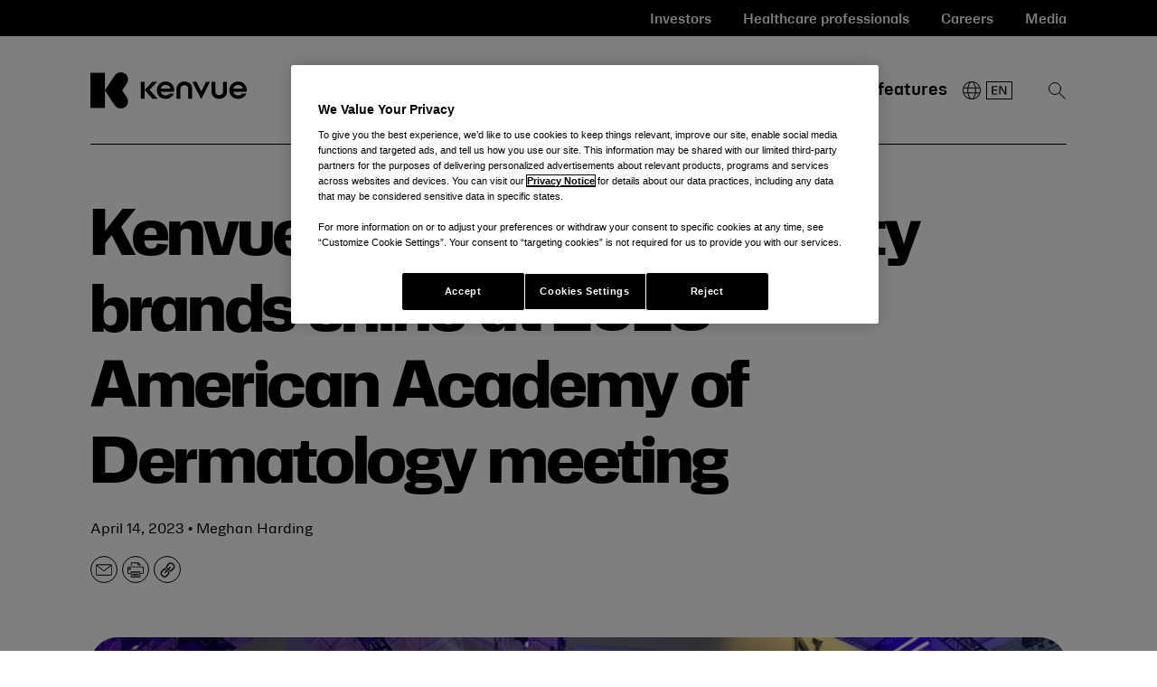

--- FILE ---
content_type: text/html;charset=UTF-8
request_url: https://www.kenvue.com/2023-american-academy-of-dermatology
body_size: 40987
content:

<!DOCTYPE html>
<html class="ArticlePage" lang="en"
 data-lead="large">
    <head>
    <meta charset="UTF-8">

    <meta property="og:title" content="Kenvue skin health &amp; beauty brands shine at 2023 American Academy of Dermatology meeting">

    <meta property="og:url" content="https://www.kenvue.com/2023-american-academy-of-dermatology">

    <meta property="og:image" content="https://kenvue.brightspotcdn.com/dims4/default/aa87d65/2147483647/strip/true/crop/1063x598+150+0/resize/1440x810!/quality/90/?url=https%3A%2F%2Fkenvue-production-kenvue.s3.us-east-1.amazonaws.com%2Fbrightspot%2Fcd%2Fd3%2F811a33034f0c8d0a4fa92c85f0b1%2Flg-booth.jpg">

    
    <meta property="og:image:url" content="https://kenvue.brightspotcdn.com/dims4/default/aa87d65/2147483647/strip/true/crop/1063x598+150+0/resize/1440x810!/quality/90/?url=https%3A%2F%2Fkenvue-production-kenvue.s3.us-east-1.amazonaws.com%2Fbrightspot%2Fcd%2Fd3%2F811a33034f0c8d0a4fa92c85f0b1%2Flg-booth.jpg">
    
    <meta property="og:image:width" content="1440">
    <meta property="og:image:height" content="810">
    <meta property="og:image:type" content="image/jpeg">
    
    <meta property="og:image:alt" content="lg booth.jpg">
    


    <meta property="og:site_name" content="Kenvue">



    <meta property="og:type" content="article">

    <meta property="article:author" content="https://www.kenvue.com/meghan-harding">

    <meta property="article:published_time" content="2023-04-14T16:43:25.72">

    <meta property="article:modified_time" content="2023-06-05T14:51:47.336">

    <meta property="article:tag" content="Neutrogena">

    <meta property="article:tag" content="Aveeno">

    <meta property="article:tag" content="NeoStrata">

    
    <meta name="twitter:card" content="summary_large_image"/>
    
    
    
    
    
    <meta name="twitter:image" content="https://kenvue.brightspotcdn.com/dims4/default/aa87d65/2147483647/strip/true/crop/1063x598+150+0/resize/1440x810!/quality/90/?url=https%3A%2F%2Fkenvue-production-kenvue.s3.us-east-1.amazonaws.com%2Fbrightspot%2Fcd%2Fd3%2F811a33034f0c8d0a4fa92c85f0b1%2Flg-booth.jpg"/>


    
    <meta name="twitter:image:alt" content="lg booth.jpg"/>
    
    
    
    
    <meta name="twitter:title" content="Kenvue skin health &amp; beauty brands shine at 2023 American Academy of Dermatology meeting"/>
    

<link rel="alternate" href="https://www.kenvue.com/de-de/locations/Germany" hreflang="de" /><link rel="alternate" href="https://www.kenvue.com/pt-br/locations/brazil" hreflang="pt" /><link rel="alternate" href="https://www.kenvue.com/es-es/locations/argentina" hreflang="es" /><link rel="alternate" href="https://www.kenvue.com/es-es/locations/chile" hreflang="es" /><link rel="alternate" href="https://www.kenvue.com/es-es/locations/colombia" hreflang="es" /><link rel="alternate" href="https://www.kenvue.com/ja-jp/locations/japan" hreflang="ja" /><link rel="alternate" href="https://www.kenvue.com/es-es/locations/mexico" hreflang="es" /><link rel="alternate" href="https://www.kenvue.com/es-es/locations/centralamerica" hreflang="es" /><link rel="alternate" href="https://www.kenvue.com" hreflang="x-default" /><style type="text/css">:root {
    --color-primary-theme: #000000;

    --color-primary-text-theme: #000000;
    
    
    --color-site-bg-theme: #ffffff;
    --color-border-theme: #000000;
    --color-callout-bg-theme: #ffffff;

    --color-header-bg-theme: #ffffff;
    --color-header-secondary-bg-theme: #f7f7f7;
    --color-header-text-theme: #000000;
    --color-header-border-theme: #000000;

    --color-hat-bg-theme: #019881;
    --color-hat-text-theme: #000000;

    
    --color-banner-text-theme: #000000;

    --color-footer-bg-theme: #000000;
    --color-footer-text-theme: #ffffff;

    --color-link-text-theme: #000000;
    --color-link-text-hover-theme: #019881;

    
    --color-button-border-theme: #000000;
    --color-button-text-theme: #000000;
    --color-button-hover-bg-theme: #000000;
    --color-button-hover-border-theme: #000000;
    --color-button-hover-text-theme: #ffffff;
    --color-button-disabled-theme: #999999;

    --color-list-title-theme: #000000;
    --color-list-border-theme: #000000;
    --color-category-text-theme: #000000;
    --color-jumpnav-tabitem-bgcolor-theme: #f8f8f8;

    --color-sponsored-banner-bg-theme: #000000;
    --color-sponsored-banner-text-theme: #000000;
}
</style>
    <style type="text/css">:root {
            --button-border-radius:40px;
        }
</style>
    <style type="text/css">:root {--image-border-radius:20px;}
</style>
    <style type="text/css">:root {
  
  

  

  
  --font-regular: "KenvueSans", Helvetica, Arial, sans-serif;
  --font-medium: "KenvueSans", Helvetica, Arial, sans-serif;
  --font-bold: "KenvueSans", Helvetica, Arial, sans-serif;
  --font-extrabold: "KenvueSans", Helvetica, Arial, sans-serif;

  --font-weight-medium: 500;
  --font-weight-bold: 700;
  --font-weight-extrabold: 750;

  
  --font-semibold: "KenvueSansSemibold", Helvetica, Arial, sans-serif;
  --font-headline-extrabold: "KenvueSansHeadlineExtrabold", Helvetica, Arial, sans-serif;

  --font-weight-headline-extrabold: 400;
}
</style>
    
        <link data-cssvarsponyfill="true" class="Webpack-css" rel="stylesheet" href="https://kenvue.brightspotcdn.com/resource/00000186-0f04-dffd-a3ae-ef8c85cb0000/styles/default/All.min.a78a68d7593ceeb590f986860a4d8cec.gz.css">
    <style>.SearchResultsModule-MediaHub-sorts svg, 
.SearchResultsModule-sorts svg {
    transform: none;
    top: calc(50% - 11px);
}</style>
<meta name="viewport" content="width=device-width, initial-scale=1, minimum-scale=1, maximum-scale=5"><title>Kenvue skin health &amp; beauty brands at 2023 American Academy of Dermatology meeting - A new view of care</title><meta name="description" content="Neutrogena®, Aveeno® and NeoStrata® brands shared the latest clinical posters, product innovations and major skin health brand equities to dermatologists from all over the world at the 2023 American Academy of Dermatology Annual Meeting in New Orleans, LA."><link rel="canonical" href="https://www.kenvue.com/2023-american-academy-of-dermatology"><meta name="brightspot.contentId" content="00000187-8096-dc5a-a3af-9596c8680000"><meta name="google-site-verification" content="kQk0dhnZgEZn-wDWmVvnKQjdbx9jB66RB9XmcLldB7g">
        <link rel="icon" type="image/vnd.microsoft.icon" href="https://kenvue.brightspotcdn.com/a3/90/3715e62b43bebe6f1cbdbeac46cd/kenvuefaviconblack-1.ico">
<link rel="icon" type="image/png" href="/favicon-16x16.png">
<link rel="icon" type="image/png" href="/favicon-32x32.png">
<link rel="apple-touch-icon" sizes="180x180" href="/apple-touch-icon.png">

    <script type="application/ld+json">{"@context":"http://schema.org","@type":"Article","url":"https://www.kenvue.com/2023-american-academy-of-dermatology","dateModified":"2023-06-05T14:51:47.336Z","datePublished":"2023-04-14T16:43:25.720Z","description":"Neutrogena®, Aveeno® and NeoStrata® brands shared the latest clinical posters, product innovations and major skin health brand equities to dermatologists from all over the world at the 2023 American Academy of Dermatology Annual Meeting in New Orleans, LA.","image":[{"@context":"http://schema.org","@type":"ImageObject","height":598,"url":"https://kenvue.brightspotcdn.com/dims4/default/aba6db5/2147483647/strip/false/crop/1364x598+0+0/resize/1364x598!/quality/90/?url=https%3A%2F%2Fkenvue-production-kenvue.s3.us-east-1.amazonaws.com%2Fbrightspot%2Fcd%2Fd3%2F811a33034f0c8d0a4fa92c85f0b1%2Flg-booth.jpg","width":1364},{"@context":"http://schema.org","@type":"ImageObject","height":675,"url":"https://kenvue.brightspotcdn.com/dims4/default/1a88d05/2147483647/strip/false/crop/1063x598+150+0/resize/1200x675!/quality/90/?url=https%3A%2F%2Fkenvue-production-kenvue.s3.us-east-1.amazonaws.com%2Fbrightspot%2Fcd%2Fd3%2F811a33034f0c8d0a4fa92c85f0b1%2Flg-booth.jpg","width":1200}],"mainEntityOfPage":{"@type":"WebPage","@id":"https://www.kenvue.com/2023-american-academy-of-dermatology"},"author":[{"@context":"http://schema.org","@type":"Person","name":"Meghan Harding","url":"https://www.kenvue.com/meghan-harding"}],"publisher":{"@type":"Organization","name":"Kenvue","logo":{"@type":"ImageObject","url":"https://kenvue.brightspotcdn.com/e4/35/b2445d3748bca0d6a1d44907ff0e/kenvue-logo-black-rgb.svg"}},"name":"Kenvue skin health & beauty brands at 2023 American Academy of Dermatology meeting - A new view of care","headline":"Kenvue skin health & beauty brands at 2023 American Academy of Dermatology meeting"}</script>

    <!-- this will add webcomponent polyfills based on browsers. As of 04/29/21 still needed for IE11 and Safari -->
    <script src="https://kenvue.brightspotcdn.com/resource/00000186-0f04-dffd-a3ae-ef8c85cb0000/webcomponents-loader/webcomponents-loader.2938a610ca02c611209b1a5ba2884385.gz.js"></script>

    <script>
        /**
            This allows us to load the IE polyfills via feature detection so that they do not load
            needlessly in the browsers that do not need them. It also ensures they are loaded
            non async so that they load before the rest of our JS.
        */
        var head = document.getElementsByTagName('head')[0];
        if (!window.CSS || !window.CSS.supports || !window.CSS.supports('--fake-var', 0)) {
            var script = document.createElement('script');
            script.setAttribute('src', "https://kenvue.brightspotcdn.com/resource/00000186-0f04-dffd-a3ae-ef8c85cb0000/util/IEPolyfills.2cd0f8ed632dd86f0210866f507622a9.gz.js");
            script.setAttribute('type', 'text/javascript');
            script.async = false;
            head.appendChild(script);
        }
    </script>
    
        <script src="https://kenvue.brightspotcdn.com/resource/00000186-0f04-dffd-a3ae-ef8c85cb0000/styles/default/All.min.af32440f7706cd2b7faeb55d70fb27a1.gz.js" async></script>
    <!-- OneTrust Cookies Consent Notice start for jnjnab1d11stg.prod.acquia-sites.com -->
<script src=https://cdn.cookielaw.org/scripttemplates/otSDKStub.js
        data-document-language="true"
        type="text/javascript" charset="UTF-8"
        data-domain-script="018f400e-b4e3-7501-a317-bb2221c4ce86" >
</script>

<script type="text/javascript">
    function OptanonWrapper() { }
</script>
<!-- OneTrust Cookies Consent Notice end for jnjnab1d11stg.prod.acquia-sites.com --><script type="text/javascript">
        var _linkedin_partner_id = 5468380;
        window._linkedin_data_partner_ids = window._linkedin_data_partner_ids || [];
        window._linkedin_data_partner_ids.push(_linkedin_partner_id);
    </script>
    <script type="text/javascript">
        (function (l) {
            if (!l) {
                window.lintrk = function (a, b) {
                    window.lintrk.q.push([a, b])
                };
                window.lintrk.q = []
            }
            var s = document.getElementsByTagName("script")[0];
            var b = document.createElement("script");
            b.type = "text/javascript";
            b.async = true;
            b.src = "https://snap.licdn.com/li.lms-analytics/insight.min.js";
            s.parentNode.insertBefore(b, s);
    })(window.lintrk);
    </script>
    <noscript>
        <img height="1" width="1" style="display:none;" alt=""
             src="https://px.ads.linkedin.com/collect/?pid=5468380&fmt=gif" />
    </noscript><script> (function(ss, ex) {
    window.ldfdr = window.ldfdr || function() {
        (ldfdr._q = ldfdr._q || []).push([].slice.call(arguments));
    };
    (function(d, s) {
        fs = d.getElementsByTagName(s)[0];

        function ce(src) {
            var cs = d.createElement(s);
            cs.src = src;
            cs.async = 1;
            fs.parentNode.insertBefore(cs, fs);
        };
        ce('https://sc.lfeeder.com/lftracker_v1_' + ss + (ex ? '_' + ex : '') + '.js');
    })(document, 'script');
})('p1e024BKx2KaGB6d'); </script><script> (function(ss, ex) {
    window.ldfdr = window.ldfdr || function() {
        (ldfdr._q = ldfdr._q || []).push([].slice.call(arguments));
    };
    (function(d, s) {
        fs = d.getElementsByTagName(s)[0];

        function ce(src) {
            var cs = d.createElement(s);
            cs.src = src;
            cs.async = 1;
            fs.parentNode.insertBefore(cs, fs);
        };
        ce('https://sc.lfeeder.com/lftracker_v1_' + ss + (ex ? '_' + ex : '') + '.js');
    })(document, 'script');
})('3P1w24ddqGJ4mY5n'); </script>
    <link rel="preconnect" href="https://cdn.fonts.net">
    <script type="text/javascript" src="https://cdn.fonts.net/kit/290d02a8-19c1-4f40-9aba-c397fe1c48a1/290d02a8-19c1-4f40-9aba-c397fe1c48a1_enhanced.js" async></script>
    <link rel="stylesheet" type="text/css" href="https://cdn.fonts.net/kit/290d02a8-19c1-4f40-9aba-c397fe1c48a1/290d02a8-19c1-4f40-9aba-c397fe1c48a1_enhanced.css" />

    

    <script>
        function clearSearchInput() {
            var searchInputField = document.getElementById("mediaHubSearchInput");
            if (searchInputField.value != "") {
                searchInputField.value = "";
                searchInputField.focus();
            }
        }
    </script>

    
    
    <!-- Google Tag Manager -->
    <script>(function(w,d,s,l,i){w[l]=w[l]||[];w[l].push({'gtm.start':
                new Date().getTime(),event:'gtm.js'});var f=d.getElementsByTagName(s)[0],
            j=d.createElement(s),dl=l!='dataLayer'?'&l='+l:'';j.setAttributeNode(d.createAttribute('data-ot-ignore'));
            j.async=true;j.src='https://www.googletagmanager.com/gtm.js?id='+i+dl;f.parentNode.insertBefore(j,f);
    })(window,document,'script','dataLayer','GTM-PL7ZQG9');</script>
    <!-- End Google Tag Manager -->


<script>(window.BOOMR_mq=window.BOOMR_mq||[]).push(["addVar",{"rua.upush":"false","rua.cpush":"false","rua.upre":"false","rua.cpre":"true","rua.uprl":"false","rua.cprl":"false","rua.cprf":"false","rua.trans":"SJ-d57dc86c-4ab5-49ee-bea4-2d5c0199c947","rua.cook":"false","rua.ims":"false","rua.ufprl":"false","rua.cfprl":"false","rua.isuxp":"false","rua.texp":"norulematch","rua.ceh":"false","rua.ueh":"false","rua.ieh.st":"0"}]);</script>
                              <script>!function(e){var n="https://s.go-mpulse.net/boomerang/";if("False"=="True")e.BOOMR_config=e.BOOMR_config||{},e.BOOMR_config.PageParams=e.BOOMR_config.PageParams||{},e.BOOMR_config.PageParams.pci=!0,n="https://s2.go-mpulse.net/boomerang/";if(window.BOOMR_API_key="M3GJG-CMJWH-MA3WJ-B2SA8-MA73C",function(){function e(){if(!o){var e=document.createElement("script");e.id="boomr-scr-as",e.src=window.BOOMR.url,e.async=!0,i.parentNode.appendChild(e),o=!0}}function t(e){o=!0;var n,t,a,r,d=document,O=window;if(window.BOOMR.snippetMethod=e?"if":"i",t=function(e,n){var t=d.createElement("script");t.id=n||"boomr-if-as",t.src=window.BOOMR.url,BOOMR_lstart=(new Date).getTime(),e=e||d.body,e.appendChild(t)},!window.addEventListener&&window.attachEvent&&navigator.userAgent.match(/MSIE [67]\./))return window.BOOMR.snippetMethod="s",void t(i.parentNode,"boomr-async");a=document.createElement("IFRAME"),a.src="about:blank",a.title="",a.role="presentation",a.loading="eager",r=(a.frameElement||a).style,r.width=0,r.height=0,r.border=0,r.display="none",i.parentNode.appendChild(a);try{O=a.contentWindow,d=O.document.open()}catch(_){n=document.domain,a.src="javascript:var d=document.open();d.domain='"+n+"';void(0);",O=a.contentWindow,d=O.document.open()}if(n)d._boomrl=function(){this.domain=n,t()},d.write("<bo"+"dy onload='document._boomrl();'>");else if(O._boomrl=function(){t()},O.addEventListener)O.addEventListener("load",O._boomrl,!1);else if(O.attachEvent)O.attachEvent("onload",O._boomrl);d.close()}function a(e){window.BOOMR_onload=e&&e.timeStamp||(new Date).getTime()}if(!window.BOOMR||!window.BOOMR.version&&!window.BOOMR.snippetExecuted){window.BOOMR=window.BOOMR||{},window.BOOMR.snippetStart=(new Date).getTime(),window.BOOMR.snippetExecuted=!0,window.BOOMR.snippetVersion=12,window.BOOMR.url=n+"M3GJG-CMJWH-MA3WJ-B2SA8-MA73C";var i=document.currentScript||document.getElementsByTagName("script")[0],o=!1,r=document.createElement("link");if(r.relList&&"function"==typeof r.relList.supports&&r.relList.supports("preload")&&"as"in r)window.BOOMR.snippetMethod="p",r.href=window.BOOMR.url,r.rel="preload",r.as="script",r.addEventListener("load",e),r.addEventListener("error",function(){t(!0)}),setTimeout(function(){if(!o)t(!0)},3e3),BOOMR_lstart=(new Date).getTime(),i.parentNode.appendChild(r);else t(!1);if(window.addEventListener)window.addEventListener("load",a,!1);else if(window.attachEvent)window.attachEvent("onload",a)}}(),"".length>0)if(e&&"performance"in e&&e.performance&&"function"==typeof e.performance.setResourceTimingBufferSize)e.performance.setResourceTimingBufferSize();!function(){if(BOOMR=e.BOOMR||{},BOOMR.plugins=BOOMR.plugins||{},!BOOMR.plugins.AK){var n="true"=="true"?1:0,t="",a="cj2hh5ixibye62lll44a-f-0ac4c8a92-clientnsv4-s.akamaihd.net",i="false"=="true"?2:1,o={"ak.v":"39","ak.cp":"1687840","ak.ai":parseInt("1090481",10),"ak.ol":"0","ak.cr":9,"ak.ipv":4,"ak.proto":"h2","ak.rid":"c6a858d1","ak.r":42169,"ak.a2":n,"ak.m":"dsca","ak.n":"essl","ak.bpcip":"18.116.115.0","ak.cport":43540,"ak.gh":"23.52.43.68","ak.quicv":"","ak.tlsv":"tls1.3","ak.0rtt":"","ak.0rtt.ed":"","ak.csrc":"-","ak.acc":"","ak.t":"1768644408","ak.ak":"hOBiQwZUYzCg5VSAfCLimQ==3viUq+bjSLosesgp4sH8u3A+wUDaoXn254TrXJaHpHqf6G93G/+4xOyl/77Jh/NxLNrNYeCMq2YwID9gUYjoOCzD9vbwm73xRb/mgRzKx+EYx1zflglFlpPIKnKVBXjNpmeGbwBkFSMJjo2Vr8iRJzmRgRiDr8RekflYU6cyki7jTJc29750RVaP39t69li/[base64]","ak.pv":"60","ak.dpoabenc":"","ak.tf":i};if(""!==t)o["ak.ruds"]=t;var r={i:!1,av:function(n){var t="http.initiator";if(n&&(!n[t]||"spa_hard"===n[t]))o["ak.feo"]=void 0!==e.aFeoApplied?1:0,BOOMR.addVar(o)},rv:function(){var e=["ak.bpcip","ak.cport","ak.cr","ak.csrc","ak.gh","ak.ipv","ak.m","ak.n","ak.ol","ak.proto","ak.quicv","ak.tlsv","ak.0rtt","ak.0rtt.ed","ak.r","ak.acc","ak.t","ak.tf"];BOOMR.removeVar(e)}};BOOMR.plugins.AK={akVars:o,akDNSPreFetchDomain:a,init:function(){if(!r.i){var e=BOOMR.subscribe;e("before_beacon",r.av,null,null),e("onbeacon",r.rv,null,null),r.i=!0}return this},is_complete:function(){return!0}}}}()}(window);</script></head>


    <body class="Page-body">
        <a class="skip-to-content" href="#main" data-cms-ai="0">Skip to content</a>

        
    <!-- Google Tag Manager (noscript) -->
    <noscript>
        <iframe src="https://www.googletagmanager.com/ns.html?id=GTM-PL7ZQG9" height="0" width="0" style="display:none;visibility:hidden">
        </iframe>
    </noscript>
    <!-- End Google Tag Manager (noscript) -->


<!-- Putting icons here, so we don't have to include in a bunch of -body hbs's -->
<svg xmlns="http://www.w3.org/2000/svg" style="display:none" id="iconsMap">
    <symbol id="mono-icon-facebook" role="presentation" viewBox="0 0 10 19">
        <path
            fill-rule="evenodd"
            d="M2.707 18.25V10.2H0V7h2.707V4.469c0-1.336.375-2.373 1.125-3.112C4.582.62 5.578.25
        6.82.25c1.008 0 1.828.047 2.461.14v2.848H7.594c-.633 0-1.067.14-1.301.422-.188.235-.281.61-.281
        1.125V7H9l-.422 3.2H6.012v8.05H2.707z"
        ></path>
    </symbol>
    <symbol
        id="action-icon-facebook"
        viewBox="0 0 7 12"
        xmlns="http://www.w3.org/2000/svg"
    >
        <g stroke="none" stroke-width="1" fill="none" fill-rule="evenodd">
            <g transform="translate(-112.000000, -395.000000)" fill="#FFFFFF">
                <g transform="translate(100.000000, 386.000000)">
                    <g transform="translate(12.000000, 9.000000)">
                        <path
                            d="M1.777125,12 L1.777125,6.48659606 L0,6.48659606 L0,4.05412254 L1.777125,4.05412254
                        L1.777125,3.10626869 C1.777125,1.47184919 2.99976923,0 4.50308654,0 L6.46153846,0 L6.46153846,2.43247352
                        L4.50308654,2.43247352 C4.28864423,2.43247352 4.03846154,2.69376172 4.03846154,3.08498454 L4.03846154,4.05412254
                        L6.46153846,4.05412254 L6.46153846,6.48659606 L4.03846154,6.48659606 L4.03846154,12"
                        ></path>
                    </g>
                </g>
            </g>
        </g>
    </symbol>
    <symbol id="form-error-icon" viewBox="0 0 30 30">
        <path d="M7.53298 17.1883L12.6213 9.33942C13.7809 7.55085 16.2559 7.55396 17.4112 9.34616L22.4713 17.195C23.8071 19.2118 22.4577 22 20.1462 22H9.85369C7.5388 22 6.19043 19.2046 7.53298 17.1883Z" stroke="#EE0120"/>
        <line x1="15" y1="12" x2="15" y2="17" stroke="#EE0120"/>
        <line x1="15" y1="18" x2="15" y2="19" stroke="#EE0120"/>
    </symbol>
    <symbol id="mono-icon-instagram" viewBox="0 0 17 17">
        <g>
            <path
                fill-rule="evenodd"
                d="M8.281 4.207c.727 0 1.4.182 2.022.545a4.055 4.055 0 0 1 1.476 1.477c.364.62.545 1.294.545 2.021 0 .727-.181 1.4-.545 2.021a4.055 4.055 0 0 1-1.476 1.477 3.934 3.934 0 0 1-2.022.545c-.726 0-1.4-.182-2.021-.545a4.055 4.055 0 0 1-1.477-1.477 3.934 3.934 0 0 1-.545-2.021c0-.727.182-1.4.545-2.021A4.055 4.055 0 0 1 6.26 4.752a3.934 3.934 0 0 1 2.021-.545zm0 6.68a2.54 2.54 0 0 0 1.864-.774 2.54 2.54 0 0 0 .773-1.863 2.54 2.54 0 0 0-.773-1.863 2.54 2.54 0 0 0-1.864-.774 2.54 2.54 0 0 0-1.863.774 2.54 2.54 0 0 0-.773 1.863c0 .727.257 1.348.773 1.863a2.54 2.54 0 0 0 1.863.774zM13.45 4.03c-.023.258-.123.48-.299.668a.856.856 0 0 1-.65.281.913.913 0 0 1-.668-.28.913.913 0 0 1-.281-.669c0-.258.094-.48.281-.668a.913.913 0 0 1 .668-.28c.258 0 .48.093.668.28.187.188.281.41.281.668zm2.672.95c.023.656.035 1.746.035 3.269 0 1.523-.017 2.62-.053 3.287-.035.668-.134 1.248-.298 1.74a4.098 4.098 0 0 1-.967 1.53 4.098 4.098 0 0 1-1.53.966c-.492.164-1.072.264-1.74.3-.668.034-1.763.052-3.287.052-1.523 0-2.619-.018-3.287-.053-.668-.035-1.248-.146-1.74-.334a3.747 3.747 0 0 1-1.53-.931 4.098 4.098 0 0 1-.966-1.53c-.164-.492-.264-1.072-.299-1.74C.424 10.87.406 9.773.406 8.25S.424 5.63.46 4.963c.035-.668.135-1.248.299-1.74.21-.586.533-1.096.967-1.53A4.098 4.098 0 0 1 3.254.727c.492-.164 1.072-.264 1.74-.3C5.662.394 6.758.376 8.281.376c1.524 0 2.62.018 3.287.053.668.035 1.248.135 1.74.299a4.098 4.098 0 0 1 2.496 2.496c.165.492.27 1.078.317 1.757zm-1.687 7.91c.14-.399.234-1.032.28-1.899.024-.515.036-1.242.036-2.18V7.689c0-.961-.012-1.688-.035-2.18-.047-.89-.14-1.524-.281-1.899a2.537 2.537 0 0 0-1.512-1.511c-.375-.14-1.008-.235-1.899-.282a51.292 51.292 0 0 0-2.18-.035H7.72c-.938 0-1.664.012-2.18.035-.867.047-1.5.141-1.898.282a2.537 2.537 0 0 0-1.512 1.511c-.14.375-.234 1.008-.281 1.899a51.292 51.292 0 0 0-.036 2.18v1.125c0 .937.012 1.664.036 2.18.047.866.14 1.5.28 1.898.306.726.81 1.23 1.513 1.511.398.141 1.03.235 1.898.282.516.023 1.242.035 2.18.035h1.125c.96 0 1.687-.012 2.18-.035.89-.047 1.523-.141 1.898-.282.726-.304 1.23-.808 1.512-1.511z"
            ></path>
        </g>
    </symbol>
    <symbol id="mono-icon-mailto" viewBox="0 0 512 512">
        <g>
            <path
                d="M67,148.7c11,5.8,163.8,89.1,169.5,92.1c5.7,3,11.5,4.4,20.5,4.4c9,0,14.8-1.4,20.5-4.4c5.7-3,158.5-86.3,169.5-92.1
                c4.1-2.1,11-5.9,12.5-10.2c2.6-7.6-0.2-10.5-11.3-10.5H257H65.8c-11.1,0-13.9,3-11.3,10.5C56,142.9,62.9,146.6,67,148.7z"
            ></path>
            <path
                d="M455.7,153.2c-8.2,4.2-81.8,56.6-130.5,88.1l82.2,92.5c2,2,2.9,4.4,1.8,5.6c-1.2,1.1-3.8,0.5-5.9-1.4l-98.6-83.2
                c-14.9,9.6-25.4,16.2-27.2,17.2c-7.7,3.9-13.1,4.4-20.5,4.4c-7.4,0-12.8-0.5-20.5-4.4c-1.9-1-12.3-7.6-27.2-17.2l-98.6,83.2
                c-2,2-4.7,2.6-5.9,1.4c-1.2-1.1-0.3-3.6,1.7-5.6l82.1-92.5c-48.7-31.5-123.1-83.9-131.3-88.1c-8.8-4.5-9.3,0.8-9.3,4.9
                c0,4.1,0,205,0,205c0,9.3,13.7,20.9,23.5,20.9H257h185.5c9.8,0,21.5-11.7,21.5-20.9c0,0,0-201,0-205
                C464,153.9,464.6,148.7,455.7,153.2z"
            ></path>
        </g>
    </symbol>
    <svg
        id="action-icon-mailto"
        role="presentation"
        viewBox="0 0 20 14"
        xmlns="http://www.w3.org/2000/svg"
    >
        <g
            stroke="none"
            stroke-width="1"
            fill="none"
            fill-rule="evenodd"
            stroke-linecap="round"
            stroke-linejoin="round"
        >
            <g
                transform="translate(-245.000000, -2697.000000)"
                stroke="#000000"
            >
                <g transform="translate(100.000000, 1138.000000)">
                    <g transform="translate(0.000000, 132.000000)">
                        <g transform="translate(0.000000, 1419.000000)">
                            <g transform="translate(140.000000, 0.000000)">
                                <g transform="translate(6.000000, 9.000000)">
                                    <path
                                        d="M17.5909091,10.6363636 C17.5909091,11.3138182 17.0410909,11.8636364 16.3636364,11.8636364
                                    L1.63636364,11.8636364 C0.958909091,11.8636364 0.409090909,11.3138182 0.409090909,10.6363636
                                    L0.409090909,1.63636364 C0.409090909,0.958090909 0.958909091,0.409090909 1.63636364,0.409090909
                                    L16.3636364,0.409090909 C17.0410909,0.409090909 17.5909091,0.958090909 17.5909091,1.63636364
                                    L17.5909091,10.6363636 L17.5909091,10.6363636 Z"
                                    ></path>
                                    <polyline
                                        points="17.1818182 0.818181818 9 7.36363636 0.818181818 0.818181818"
                                    ></polyline>
                                </g>
                            </g>
                        </g>
                    </g>
                </g>
            </g>
        </g>
    </svg>
    <symbol id="mono-icon-print" viewBox="0 0 12 12">
        <g fill-rule="evenodd">
            <path
                fill-rule="nonzero"
                d="M9 10V7H3v3H1a1 1 0 0 1-1-1V4a1 1 0 0 1 1-1h10a1 1 0 0 1 1 1v3.132A2.868 2.868 0 0 1 9.132 10H9zm.5-4.5a1 1 0 1 0 0-2 1 1 0 0 0 0 2zM3 0h6v2H3z"
            ></path>
            <path d="M4 8h4v4H4z"></path>
        </g>
    </symbol>
    <symbol
        id="action-icon-print"
        viewBox="0 0 20 18"
        xmlns="http://www.w3.org/2000/svg"
    >
        <g
            stroke="none"
            stroke-width="1"
            fill="none"
            fill-rule="evenodd"
            stroke-linecap="round"
            stroke-linejoin="round"
        >
            <g
                transform="translate(-280.000000, -2695.000000)"
                stroke="#000000"
                stroke-width="0.9"
            >
                <g transform="translate(100.000000, 1138.000000)">
                    <g transform="translate(0.000000, 132.000000)">
                        <g transform="translate(0.000000, 1419.000000)">
                            <g transform="translate(140.000000, 0.000000)">
                                <g transform="translate(35.000000, 0.000000)">
                                    <g
                                        transform="translate(6.000000, 7.000000)"
                                    >
                                        <path
                                            d="M4.125,12.375 L1.875,12.375 C1.05,12.375 0.375,11.7 0.375,10.875 L0.375,6.375
                                        C0.375,5.55 1.05,4.875 1.875,4.875 L16.125,4.875 C16.95075,4.875 17.625,5.55 17.625,6.375
                                        L17.625,10.875 C17.625,11.7 16.95075,12.375 16.125,12.375 L13.875,12.375"
                                        ></path>
                                        <g
                                            transform="translate(4.125000, 0.375000)"
                                        >
                                            <polyline
                                                id="Stroke-2384"
                                                points="0 3 0 0 7.5 0 9.75 2.25 9.75 3"
                                            ></polyline>
                                            <polygon
                                                id="Stroke-2385"
                                                points="0 15.75 9.75 15.75 9.75 9.75 0 9.75"
                                            ></polygon>
                                        </g>
                                        <path
                                            d="M3.375,7.125 C3.375,7.539 3.03975,7.875 2.625,7.875 C2.211,7.875 1.875,7.539
                                        1.875,7.125 C1.875,6.71025 2.211,6.375 2.625,6.375 C3.03975,6.375 3.375,6.71025 3.375,7.125
                                        L3.375,7.125 Z"
                                        ></path>
                                        <line
                                            x1="5.625"
                                            y1="11.625"
                                            x2="12.375"
                                            y2="11.625"
                                            id="Stroke-2387"
                                        ></line>
                                        <line
                                            x1="5.625"
                                            y1="13.125"
                                            x2="12.375"
                                            y2="13.125"
                                            id="Stroke-2388"
                                        ></line>
                                        <line
                                            x1="5.625"
                                            y1="14.625"
                                            x2="12.375"
                                            y2="14.625"
                                            id="Stroke-2389"
                                        ></line>
                                        <polyline
                                            points="11.625 0.375 11.625 2.625 13.875 2.625"
                                        ></polyline>
                                    </g>
                                </g>
                            </g>
                        </g>
                    </g>
                </g>
            </g>
        </g>
    </symbol>
    <symbol id="icon-mail-outline" viewBox="0 0 22 15" fill="evenodd">
        <path
            d="M20,0H2C0.897,0,0,0.897,0,2v11c0,1.103,0.897,2,2,2h18c1.103,0,2-0.897,2-2V2C22,0.897,21.103,0,20,0z
            M20,1c0.057,0,0.105,0.023,0.159,0.032L11,8.36L1.841,1.032C1.895,1.023,1.944,1,2,1H20z M21,13c0,0.552-0.448,1-1,1H2
            c-0.551,0-1-0.448-1-1V2c0-0.109,0.03-0.21,0.062-0.309l9.625,7.7C10.779,9.464,10.89,9.5,11,9.5s0.221-0.036,0.312-0.109l9.625-7.7
            C20.971,1.79,21,1.891,21,2V13z"
        ></path>
    </symbol>
    <symbol id="mono-icon-copylink" viewBox="0 0 12 12">
        <g fill-rule="evenodd">
            <path
                d="M10.199 2.378c.222.205.4.548.465.897.062.332.016.614-.132.774L8.627 6.106c-.187.203-.512.232-.75-.014a.498.498 0 0 0-.706.028.499.499 0 0 0 .026.706 1.509 1.509 0 0 0 2.165-.04l1.903-2.06c.37-.398.506-.98.382-1.636-.105-.557-.392-1.097-.77-1.445L9.968.8C9.591.452 9.03.208 8.467.145 7.803.072 7.233.252 6.864.653L4.958 2.709a1.509 1.509 0 0 0 .126 2.161.5.5 0 1 0 .68-.734c-.264-.218-.26-.545-.071-.747L7.597 1.33c.147-.16.425-.228.76-.19.353.038.71.188.931.394l.91.843.001.001zM1.8 9.623c-.222-.205-.4-.549-.465-.897-.062-.332-.016-.614.132-.774l1.905-2.057c.187-.203.512-.232.75.014a.498.498 0 0 0 .706-.028.499.499 0 0 0-.026-.706 1.508 1.508 0 0 0-2.165.04L.734 7.275c-.37.399-.506.98-.382 1.637.105.557.392 1.097.77 1.445l.91.843c.376.35.937.594 1.5.656.664.073 1.234-.106 1.603-.507L7.04 9.291a1.508 1.508 0 0 0-.126-2.16.5.5 0 0 0-.68.734c.264.218.26.545.071.747l-1.904 2.057c-.147.16-.425.228-.76.191-.353-.038-.71-.188-.931-.394l-.91-.843z"
            ></path>
            <path
                d="M8.208 3.614a.5.5 0 0 0-.707.028L3.764 7.677a.5.5 0 0 0 .734.68L8.235 4.32a.5.5 0 0 0-.027-.707"
            ></path>
        </g>
    </symbol>
    <symbol
        id="mono-icon-linkedin"
        viewBox="0 0 14 14"
        xmlns="http://www.w3.org/2000/svg"
    >
        <path
            d="M9.245 7.318c-.704 0-1.273.57-1.273 1.273v4.454H4.79s.038-7.636 0-8.272h3.182v.945s.985-.919 2.507-.919c1.884 0 3.22 1.364 3.22 4.012v4.234h-3.182V8.591c0-.703-.57-1.273-1.272-1.273zM1.92 3.5h-.018C.94 3.5.318 2.748.318 1.921.318 1.075.96.386 1.94.386s1.583.712 1.603 1.557c0 .828-.622 1.557-1.622 1.557zm1.597 9.545H.336V4.773h3.181v8.272z"
            fill-rule="evenodd"
        ></path>
    </symbol>
    <symbol
        id="action-icon-linkedin"
        viewBox="0 0 14 14"
        xmlns="http://www.w3.org/2000/svg"
    >
        <g stroke="none" stroke-width="1" fill="none" fill-rule="evenodd">
            <g transform="translate(-214.000000, -394.000000)" fill="#FFFFFF">
                <g transform="translate(100.000000, 386.000000)">
                    <g transform="translate(114.318373, 8.386273)">
                        <path
                            d="M8.92627273,6.93190909 C8.22309091,6.93190909 7.65354545,7.50209091 7.65354545,8.20463636
                        L7.65354545,12.6591818 L4.47172727,12.6591818 C4.47172727,12.6591818 4.50927273,5.02281818
                        4.47172727,4.38645455 L7.65354545,4.38645455 L7.65354545,5.33145455 C7.65354545,5.33145455
                        8.63863636,4.41318182 10.1601818,4.41318182 C12.0444545,4.41318182 13.3808182,5.77690909
                        13.3808182,8.42481818 L13.3808182,12.6591818 L10.199,12.6591818 L10.199,8.20463636 C10.199,7.50209091
                        9.62945455,6.93190909 8.92627273,6.93190909 L8.92627273,6.93190909 Z M1.60172727,3.11372727
                        L1.58327273,3.11372727 C0.621727273,3.11372727 0,2.36154545 0,1.53490909 C0,0.689181818
                        0.640818182,1.77635684e-15 1.62081818,1.77635684e-15 C2.60145455,1.77635684e-15 3.20409091,0.711454545
                        3.22318182,1.55718182 C3.22318182,2.38445455 2.60145455,3.11372727 1.60172727,3.11372727 L1.60172727,3.11372727
                        Z M3.199,12.6591818 L0.0171818182,12.6591818 L0.0171818182,4.38645455 L3.199,4.38645455 L3.199,12.6591818 Z"
                        ></path>
                    </g>
                </g>
            </g>
        </g>
    </symbol>

    <symbol
        id="icon-print-outline"
        fill="evenodd"
        xmlns="http://www.w3.org/2000/svg"
        viewBox="0 0 18.15 16.65"
    >
        <path
            d="m16.2,12.9h-2.25c-.25,0-.45-.2-.45-.45s.2-.45.45-.45h2.25c.58,0,1.05-.47,1.05-1.05v-4.5c0-.58-.47-1.05-1.05-1.05H1.95c-.58,0-1.05.47-1.05,1.05v4.5c0,.58.47,1.05,1.05,1.05h2.25c.25,0,.45.2.45.45s-.2.45-.45.45H1.95c-1.08,0-1.95-.88-1.95-1.95v-4.5c0-1.08.88-1.95,1.95-1.95h14.25c1.08,0,1.95.88,1.95,1.95v4.5c0,1.08-.88,1.95-1.95,1.95Z"
        ></path>
        <path
            d="m13.95,3.9c-.25,0-.45-.2-.45-.45v-.56l-1.99-1.99h-6.86v2.55c0,.25-.2.45-.45.45s-.45-.2-.45-.45V.45c0-.25.2-.45.45-.45h7.5c.12,0,.23.05.32.13l2.25,2.25c.08.08.13.2.13.32v.75c0,.25-.2.45-.45.45Z"
        ></path>
        <path
            d="m13.95,16.65H4.2c-.25,0-.45-.2-.45-.45v-6c0-.25.2-.45.45-.45h9.75c.25,0,.45.2.45.45v6c0,.25-.2.45-.45.45Zm-9.3-.9h8.85v-5.1H4.65v5.1Z"
        ></path>
        <path
            d="m2.7,8.4c-.66,0-1.2-.54-1.2-1.2s.54-1.2,1.2-1.2,1.2.54,1.2,1.2-.54,1.2-1.2,1.2Zm0-1.5c-.17,0-.3.13-.3.3s.13.3.3.3.3-.13.3-.3-.13-.3-.3-.3Z"
        ></path>
        <path
            d="m12.45,12.15h-6.75c-.25,0-.45-.2-.45-.45s.2-.45.45-.45h6.75c.25,0,.45.2.45.45s-.2.45-.45.45Z"
        ></path>
        <path
            d="m12.45,13.65h-6.75c-.25,0-.45-.2-.45-.45s.2-.45.45-.45h6.75c.25,0,.45.2.45.45s-.2.45-.45.45Z"
        ></path>
        <path
            d="m12.45,15.15h-6.75c-.25,0-.45-.2-.45-.45s.2-.45.45-.45h6.75c.25,0,.45.2.45.45s-.2.45-.45.45Z"
        ></path>
        <path
            d="m13.95,3.15h-2.25c-.25,0-.45-.2-.45-.45V.45c0-.25.2-.45.45-.45s.45.2.45.45v1.8h1.8c.25,0,.45.2.45.45s-.2.45-.45.45Z"
        ></path>
    </symbol>
    <symbol
        id="download"
        xmlns="http://www.w3.org/2000/svg"
        width="24"
        height="24"
        viewBox="0 0 24 24"
    >
        <g fill="none" fill-rule="evenodd">
            <g>
                <g>
                    <g>
                        <path
                            d="M0 0H24V24H0z"
                            transform="translate(-802.000000, -1914.000000) translate(0.000000, 1756.000000) translate(802.000000, 158.000000)"
                        ></path>
                        <path
                            fill="currentColor"
                            fill-rule="nonzero"
                            d="M12 2C6.49 2 2 6.49 2 12s4.49 10 10 10 10-4.49 10-10S17.51 2 12 2zm-1 8V6h2v4h3l-4 4-4-4h3zm6 7H7v-2h10v2z"
                            transform="translate(-802.000000, -1914.000000) translate(0.000000, 1756.000000) translate(802.000000, 158.000000)"
                        ></path>
                    </g>
                </g>
            </g>
        </g>
    </symbol>
    <symbol id="mono-icon-pinterest" viewBox="0 0 512 512">
        <g>
            <path
                d="M256,32C132.3,32,32,132.3,32,256c0,91.7,55.2,170.5,134.1,205.2c-0.6-15.6-0.1-34.4,3.9-51.4
                c4.3-18.2,28.8-122.1,28.8-122.1s-7.2-14.3-7.2-35.4c0-33.2,19.2-58,43.2-58c20.4,0,30.2,15.3,30.2,33.6
                c0,20.5-13.1,51.1-19.8,79.5c-5.6,23.8,11.9,43.1,35.4,43.1c42.4,0,71-54.5,71-119.1c0-49.1-33.1-85.8-93.2-85.8
                c-67.9,0-110.3,50.7-110.3,107.3c0,19.5,5.8,33.3,14.8,43.9c4.1,4.9,4.7,6.9,3.2,12.5c-1.1,4.1-3.5,14-4.6,18
                c-1.5,5.7-6.1,7.7-11.2,5.6c-31.3-12.8-45.9-47-45.9-85.6c0-63.6,53.7-139.9,160.1-139.9c85.5,0,141.8,61.9,141.8,128.3
                c0,87.9-48.9,153.5-120.9,153.5c-24.2,0-46.9-13.1-54.7-27.9c0,0-13,51.6-15.8,61.6c-4.7,17.3-14,34.5-22.5,48
                c20.1,5.9,41.4,9.2,63.5,9.2c123.7,0,224-100.3,224-224C480,132.3,379.7,32,256,32z"
            ></path>
        </g>
    </symbol>
    <symbol
        id="action-icon-pinterest"
        viewBox="0 0 30 30"
        xmlns="http://www.w3.org/1999/xlink"
    >
        <g stroke="none" stroke-width="1" fill="none" fill-rule="evenodd">
            <g transform="translate(-135.000000, -526.000000)">
                <g transform="translate(100.000000, 526.000000)">
                    <g transform="translate(35.000000, 0.000000)">
                        <circle fill="#BD081C" cx="15" cy="15" r="15"></circle>
                        <path
                            d="M10.125,13.6640625 C10.125,13.1015597 10.2226553,12.5716171 10.4179687,12.0742188 C10.6132822,11.5768204
                            10.8828108,11.143231 11.2265625,10.7734375 C11.5703142,10.403644 11.9661436,10.0833347 12.4140625,9.8125
                            C12.8619814,9.54166531 13.3437474,9.33854234 13.859375,9.203125 C14.3750026,9.06770766 14.901039,9 15.4375,9
                            C16.2604208,9 17.0260381,9.17317535 17.734375,9.51953125 C18.4427119,9.86588715 19.018227,10.3697884
                            19.4609375,11.03125 C19.903648,11.6927116 20.125,12.4401 20.125,13.2734375 C20.125,13.77344 20.0755213,14.2630184
                            19.9765625,14.7421875 C19.8776037,15.2213566 19.7213552,15.6822895 19.5078125,16.125 C19.2942698,16.5677105
                            19.0338557,16.9570296 18.7265625,17.2929688 C18.4192693,17.6289079 18.0416689,17.8971344 17.59375,18.0976562
                            C17.1458311,18.2981781 16.6536485,18.3984375 16.1171875,18.3984375 C15.7630191,18.3984375 15.4114601,18.315105
                            15.0625,18.1484375 C14.7135399,17.98177 14.4635424,17.7526056 14.3125,17.4609375 C14.2604164,17.6640635
                            14.1875005,17.9570293 14.09375,18.3398438 C13.9999995,18.7226582 13.9388022,18.9700515 13.9101562,19.0820312
                            C13.8815103,19.194011 13.8281254,19.378905 13.75,19.6367188 C13.6718746,19.8945325 13.604167,20.0794265
                            13.546875,20.1914062 C13.489583,20.303386 13.4062505,20.4661448 13.296875,20.6796875 C13.1874995,20.8932302
                            13.067709,21.0950511 12.9375,21.2851562 C12.807291,21.4752614 12.6458343,21.7005195 12.453125,21.9609375
                            L12.34375,22 L12.2734375,21.921875 C12.1953121,21.1041626 12.15625,20.6145841 12.15625,20.453125
                            C12.15625,19.9739559 12.212239,19.4362009 12.3242187,18.8398438 C12.4361985,18.2434866 12.6093738,17.4947962
                            12.84375,16.59375 C13.0781262,15.6927038 13.2135415,15.1640633 13.25,15.0078125 C13.0833325,14.6692691
                            13,14.2291694 13,13.6875 C13,13.2552062 13.1354153,12.8489602 13.40625,12.46875 C13.6770847,12.0885398
                            14.0208312,11.8984375 14.4375,11.8984375 C14.7552099,11.8984375 15.0026033,12.0039052 15.1796875,12.2148438
                            C15.3567717,12.4257823 15.4453125,12.6927067 15.4453125,13.015625 C15.4453125,13.3593767 15.3307303,13.8567676
                            15.1015625,14.5078125 C14.8723947,15.1588574 14.7578125,15.6458317 14.7578125,15.96875 C14.7578125,16.2968766
                            14.8749988,16.5690093 15.109375,16.7851562 C15.3437512,17.0013032 15.6276025,17.109375 15.9609375,17.109375
                            C16.2473973,17.109375 16.5130196,17.0442715 16.7578125,16.9140625 C17.0026054,16.7838535 17.2070304,16.606772
                            17.3710937,16.3828125 C17.5351571,16.158853 17.6809889,15.9114597 17.8085937,15.640625 C17.9361986,15.3697903
                            18.0351559,15.0820328 18.1054687,14.7773438 C18.1757816,14.4726547 18.2278644,14.1835951 18.2617187,13.9101562
                            C18.2955731,13.6367174 18.3125,13.3776054 18.3125,13.1328125 C18.3125,12.2317663 18.0273466,11.5299504
                            17.4570312,11.0273438 C16.8867159,10.5247371 16.1432337,10.2734375 15.2265625,10.2734375 C14.1848906,10.2734375
                            13.3151077,10.6106737 12.6171875,11.2851562 C11.9192673,11.9596388 11.5703125,12.815099 11.5703125,13.8515625
                            C11.5703125,14.0807303 11.6028643,14.3020823 11.6679687,14.515625 C11.7330732,14.7291677 11.803385,14.8984369
                            11.8789062,15.0234375 C11.9544275,15.1484381 12.0247393,15.2669265 12.0898437,15.3789062 C12.1549482,15.490886
                            12.1875,15.5703123 12.1875,15.6171875 C12.1875,15.7630216 12.1484379,15.9531238 12.0703125,16.1875
                            C11.9921871,16.4218762 11.8958339,16.5390625 11.78125,16.5390625 C11.7708333,16.5390625 11.7265629,16.5312501
                            11.6484375,16.515625 C11.3828112,16.4374996 11.1471364,16.2916677 10.9414062,16.078125 C10.7356761,15.8645823
                            10.5768235,15.618491 10.4648437,15.3398438 C10.352864,15.0611965 10.2682295,14.7799493 10.2109375,14.4960938
                            C10.1536455,14.2122382 10.125,13.9348972 10.125,13.6640625 Z"
                            fill="#FFFFFF"
                        ></path>
                    </g>
                </g>
            </g>
        </g>
    </symbol>
    <symbol id="icon-check" viewBox="0 0 24 24">
        <g id="Check">
            <path id="Vector" d="M21.5306 7.28055L9.53055 19.2806C9.4609 19.3503 9.37818 19.4056 9.28713 19.4433C9.19609 19.4811 9.09849 19.5005 8.99993 19.5005C8.90137 19.5005 8.80377 19.4811 8.71272 19.4433C8.62168 19.4056 8.53896 19.3503 8.4693 19.2806L3.2193 14.0306C3.07857 13.8898 2.99951 13.699 2.99951 13.4999C2.99951 13.3009 3.07857 13.11 3.2193 12.9693C3.36003 12.8286 3.55091 12.7495 3.74993 12.7495C3.94895 12.7495 4.13982 12.8286 4.28055 12.9693L8.99993 17.6896L20.4693 6.2193C20.61 6.07857 20.8009 5.99951 20.9999 5.99951C21.199 5.99951 21.3898 6.07857 21.5306 6.2193C21.6713 6.36003 21.7503 6.55091 21.7503 6.74993C21.7503 6.94895 21.6713 7.13982 21.5306 7.28055Z" fill="#343330"/>
        </g>
    </symbol>
    <symbol
        id="icon-fullscreen"
        xmlns="http://www.w3.org/2000/svg"
        fill="white"
        viewBox="0 0 1024 1024"
    >
        <path
            d="M290 236.4l43.9-43.9a8.01 8.01 0 0 0-4.7-13.6L169 160c-5.1-.6-9.5 3.7-8.9 8.9L179 329.1c.8 6.6 8.9 9.4 13.6 4.7l43.7-43.7L370 423.7c3.1 3.1 8.2 3.1 11.3 0l42.4-42.3c3.1-3.1 3.1-8.2 0-11.3L290 236.4zm352.7 187.3c3.1 3.1 8.2 3.1 11.3 0l133.7-133.6 43.7 43.7a8.01 8.01 0 0 0 13.6-4.7L863.9 169c.6-5.1-3.7-9.5-8.9-8.9L694.8 179c-6.6.8-9.4 8.9-4.7 13.6l43.9 43.9L600.3 370a8.03 8.03 0 0 0 0 11.3l42.4 42.4zM845 694.9c-.8-6.6-8.9-9.4-13.6-4.7l-43.7 43.7L654 600.3a8.03 8.03 0 0 0-11.3 0l-42.4 42.3a8.03 8.03 0 0 0 0 11.3L734 787.6l-43.9 43.9a8.01 8.01 0 0 0 4.7 13.6L855 864c5.1.6 9.5-3.7 8.9-8.9L845 694.9zm-463.7-94.6a8.03 8.03 0 0 0-11.3 0L236.3 733.9l-43.7-43.7a8.01 8.01 0 0 0-13.6 4.7L160.1 855c-.6 5.1 3.7 9.5 8.9 8.9L329.2 845c6.6-.8 9.4-8.9 4.7-13.6L290 787.6 423.7 654c3.1-3.1 3.1-8.2 0-11.3l-42.4-42.4z"
        ></path>
    </symbol>
    <symbol id="mono-icon-tumblr" viewBox="0 0 512 512">
        <g>
            <path
                d="M321.2,396.3c-11.8,0-22.4-2.8-31.5-8.3c-6.9-4.1-11.5-9.6-14-16.4c-2.6-6.9-3.6-22.3-3.6-46.4V224h96v-64h-96V48h-61.9
                c-2.7,21.5-7.5,44.7-14.5,58.6c-7,13.9-14,25.8-25.6,35.7c-11.6,9.9-25.6,17.9-41.9,23.3V224h48v140.4c0,19,2,33.5,5.9,43.5
                c4,10,11.1,19.5,21.4,28.4c10.3,8.9,22.8,15.7,37.3,20.5c14.6,4.8,31.4,7.2,50.4,7.2c16.7,0,30.3-1.7,44.7-5.1
                c14.4-3.4,30.5-9.3,48.2-17.6v-65.6C363.2,389.4,342.3,396.3,321.2,396.3z"
            ></path>
        </g>
    </symbol>
    <symbol id="mono-icon-twitter" viewBox="0 0 19 16">
        <g>
            <path
                fill-rule="evenodd"
                d="M16.48 4.594c.024.094.036.246.036.457 0 1.687-.41 3.316-1.23 4.887-.845 1.664-2.028 2.988-3.552 3.972-1.664 1.102-3.574 1.652-5.73 1.652-2.063 0-3.95-.55-5.66-1.652.258.024.55.035.879.035 1.71 0 3.246-.527 4.605-1.582-.82 0-1.54-.24-2.162-.72a3.671 3.671 0 0 1-1.283-1.811c.234.023.457.035.668.035.328 0 .656-.035.984-.105a3.72 3.72 0 0 1-2.11-1.301 3.54 3.54 0 0 1-.843-2.32v-.07a3.475 3.475 0 0 0 1.652.492A4.095 4.095 0 0 1 1.54 5.227a3.546 3.546 0 0 1-.457-1.776c0-.644.176-1.26.527-1.845a10.18 10.18 0 0 0 3.358 2.742 10.219 10.219 0 0 0 4.236 1.125 5.124 5.124 0 0 1-.07-.844c0-.656.164-1.272.492-1.846a3.613 3.613 0 0 1 1.336-1.353 3.565 3.565 0 0 1 1.828-.492c.54 0 1.037.105 1.494.316.457.21.861.492 1.213.844a7.51 7.51 0 0 0 2.356-.88c-.282.868-.82 1.548-1.618 2.04a7.93 7.93 0 0 0 2.11-.598 8.114 8.114 0 0 1-1.864 1.934z"
            ></path>
        </g>
    </symbol>
    <symbol
        id="action-icon-twitter"
        viewBox="0 0 30 30"
        xmlns="http://www.w3.org/2000/svg"
    >
        <g stroke="none" stroke-width="1" fill="none" fill-rule="evenodd">
            <g transform="translate(-170.000000, -526.000000)">
                <g transform="translate(100.000000, 526.000000)">
                    <g transform="translate(70.000000, 0.000000)">
                        <circle fill="#1DA1F2" cx="15" cy="15" r="15"></circle>
                        <g
                            transform="translate(9.000000, 10.000000)"
                            fill="#FFFFFF"
                        >
                            <path
                                d="M10.5859761,1.45966124 C11.0943048,1.17128539 11.4846922,0.714562198 11.6684736,0.170424684
                            C11.1928015,0.43748706 10.6659497,0.631385646 10.1051245,0.735917217 C9.65605179,0.28301632 9.01621859,0
                            8.30813124,0 C6.94840338,0 5.84610995,1.04340456 5.84610995,2.33027296 C5.84610995,2.51295392 5.86788105,2.69077393
                            5.90984308,2.86132325 C3.86375508,2.76414545 2.04968726,1.83640698 0.835421925,0.42656027 C0.623504883,0.770733376
                            0.502095907,1.17103611 0.502095907,1.59809494 C0.502095907,2.40655275 0.936727752,3.119827 1.59732251,3.53774555
                            C1.19376715,3.52565545 0.814133655,3.42079151 0.482212224,3.2462537 C0.482036651,3.25597563 0.481992758,3.26573911
                            0.481992758,3.27554414 C0.481992758,4.40461806 1.33062658,5.34648241 2.45688577,5.56057271 C2.25027982,5.61379407
                            2.03278832,5.64225358 1.80827389,5.64225358 C1.64959947,5.64225358 1.49540217,5.62767068 1.34506749,5.60045757
                            C1.65837814,6.52628488 2.56758477,7.20000665 3.64490289,7.21886886 C2.80228245,7.84385631 1.74076594,8.21636429
                            0.587292878,8.21636429 C0.388587732,8.21636429 0.192603972,8.2053544 0,8.1838332 C1.08956436,8.84500785
                            2.38362778,9.23076923 3.7739493,9.23076923 C8.30238121,9.23076923 10.7786678,5.67993646 10.7786678,2.60049288
                            C10.7786678,2.49945124 10.7762537,2.3989497 10.7715571,2.29902981 C11.2525403,1.97047828 11.6699221,1.56003814
                            12,1.09272053 C11.5584769,1.27806049 11.0840338,1.40336542 10.5859761,1.45966124 Z"
                            ></path>
                        </g>
                    </g>
                </g>
            </g>
        </g>
    </symbol>
    <symbol id="mono-icon-youtube" viewBox="0 0 512 512">
        <g>
            <path
                fill-rule="evenodd"
                d="M508.6,148.8c0-45-33.1-81.2-74-81.2C379.2,65,322.7,64,265,64c-3,0-6,0-9,0s-6,0-9,0c-57.6,0-114.2,1-169.6,3.6
                c-40.8,0-73.9,36.4-73.9,81.4C1,184.6-0.1,220.2,0,255.8C-0.1,291.4,1,327,3.4,362.7c0,45,33.1,81.5,73.9,81.5
                c58.2,2.7,117.9,3.9,178.6,3.8c60.8,0.2,120.3-1,178.6-3.8c40.9,0,74-36.5,74-81.5c2.4-35.7,3.5-71.3,3.4-107
                C512.1,220.1,511,184.5,508.6,148.8z M207,353.9V157.4l145,98.2L207,353.9z"
            ></path>
        </g>
    </symbol>
    <symbol id="mono-icon-tiktok" viewBox="0 0 512 512">
        <path
            d="M412.19,118.66a109.27,109.27,0,0,1-9.45-5.5,132.87,132.87,0,0,1-24.27-20.62c-18.1-20.71-24.86-41.72-27.35-56.43h.1C349.14,23.9,350,16,350.13,16H267.69V334.78c0,4.28,0,8.51-.18,12.69,0,.52-.05,1-.08,1.56,0,.23,0,.47-.05.71,0,.06,0,.12,0,.18a70,70,0,0,1-35.22,55.56,68.8,68.8,0,0,1-34.11,9c-38.41,0-69.54-31.32-69.54-70s31.13-70,69.54-70a68.9,68.9,0,0,1,21.41,3.39l.1-83.94a153.14,153.14,0,0,0-118,34.52,161.79,161.79,0,0,0-35.3,43.53c-3.48,6-16.61,30.11-18.2,69.24-1,22.21,5.67,45.22,8.85,54.73v.2c2,5.6,9.75,24.71,22.38,40.82A167.53,167.53,0,0,0,115,470.66v-.2l.2.2C155.11,497.78,199.36,496,199.36,496c7.66-.31,33.32,0,62.46-13.81,32.32-15.31,50.72-38.12,50.72-38.12a158.46,158.46,0,0,0,27.64-45.93c7.46-19.61,9.95-43.13,9.95-52.53V176.49c1,.6,14.32,9.41,14.32,9.41s19.19,12.3,49.13,20.31c21.48,5.7,50.42,6.9,50.42,6.9V131.27C453.86,132.37,433.27,129.17,412.19,118.66Z"
        ></path>
    </symbol>
    
    <symbol
        id="icon-magnify"
        viewBox="0 0 20 20"
        fill="none"
        xmlns="http://www.w3.org/2000/svg"
    >
        <circle cx="7" cy="7" r="6.5" stroke="#000"></circle>
        <path fill="#000" d="m11.707 11 7.046 7.046-.707.707L11 11.707z"></path>
    </symbol>
    <symbol id="burger-menu" viewBox="0 0 14 10">
        <g>
            <path
                fill-rule="evenodd"
                d="M0 5.5v-1h14v1H0zM0 1V0h14v1H0zm0 9V9h14v1H0z"
            ></path>
        </g>
    </symbol>
    <symbol id="close-x" viewBox="0 0 14 14" xmlns="http://www.w3.org/2000/svg">
        <g>
            <path
                fill-rule="nonzero"
                d="M6.336 7L0 .664.664 0 7 6.336 13.336 0 14 .664 7.664 7 14 13.336l-.664.664L7 7.664.664 14 0 13.336 6.336 7z"
            ></path>
        </g>
    </symbol>
    <symbol
        id="icon-close"
        viewBox="0 0 14 14"
        xmlns="http://www.w3.org/2000/svg"
    >
        <path
            d="m1.707.293 4.949 4.949 4.95-4.95a1 1 0 0 1 1.415 1.415L8.07 6.656l4.95 4.95a1 1 0 0 1-1.414 1.415L6.656 8.07l-4.949 4.95a1 1 0 1 1-1.414-1.414l4.949-4.951-4.95-4.949A1 1 0 1 1 1.708.293z"
            fill-rule="evenodd"
        ></path>
    </symbol>
    <symbol
        id="download"
        xmlns="http://www.w3.org/2000/svg"
        width="24"
        height="24"
        viewBox="0 0 24 24"
    >
        <g fill="none" fill-rule="evenodd">
            <g>
                <g>
                    <g>
                        <path
                            d="M0 0H24V24H0z"
                            transform="translate(-802.000000, -1914.000000) translate(0.000000, 1756.000000) translate(802.000000, 158.000000)"
                        ></path>
                        <path
                            fill="#000"
                            fill-rule="nonzero"
                            d="M12 2C6.49 2 2 6.49 2 12s4.49 10 10 10 10-4.49 10-10S17.51 2 12 2zm-1 8V6h2v4h3l-4 4-4-4h3zm6 7H7v-2h10v2z"
                            transform="translate(-802.000000, -1914.000000) translate(0.000000, 1756.000000) translate(802.000000, 158.000000)"
                        ></path>
                    </g>
                </g>
            </g>
        </g>
    </symbol>
    <symbol
        id="share-more-arrow"
        viewBox="0 0 512 512"
        style="enable-background:new 0 0 512 512;"
    >
        <g>
            <g>
                <path
                    d="M512,241.7L273.643,3.343v156.152c-71.41,3.744-138.015,33.337-188.958,84.28C30.075,298.384,0,370.991,0,448.222v60.436
                    l29.069-52.985c45.354-82.671,132.173-134.027,226.573-134.027c5.986,0,12.004,0.212,18.001,0.632v157.779L512,241.7z
                    M255.642,290.666c-84.543,0-163.661,36.792-217.939,98.885c26.634-114.177,129.256-199.483,251.429-199.483h15.489V78.131
                    l163.568,163.568L304.621,405.267V294.531l-13.585-1.683C279.347,291.401,267.439,290.666,255.642,290.666z"
                ></path>
            </g>
        </g>
    </symbol>
    <symbol id="chevron" viewBox="0 0 100 100">
        <g>
            <path
                d="M22.4566257,37.2056786 L-21.4456527,71.9511488 C-22.9248661,72.9681457 -24.9073712,72.5311671 -25.8758148,70.9765924 L-26.9788683,69.2027424 C-27.9450684,67.6481676 -27.5292733,65.5646602 -26.0500598,64.5484493 L20.154796,28.2208967 C21.5532435,27.2597011 23.3600078,27.2597011 24.759951,28.2208967 L71.0500598,64.4659264 C72.5292733,65.4829232 72.9450684,67.5672166 71.9788683,69.1217913 L70.8750669,70.8956413 C69.9073712,72.4502161 67.9241183,72.8848368 66.4449048,71.8694118 L22.4566257,37.2056786 Z"
                id="Transparent-Chevron"
                transform="translate(22.500000, 50.000000) rotate(90.000000) translate(-22.500000, -50.000000) "
            ></path>
        </g>
    </symbol>
    <symbol
        id="chevron-down"
        viewBox="0 0 10 6"
        xmlns="http://www.w3.org/2000/svg"
    >
        <path
            d="M5.108 4.088L.965.158a.587.587 0 0 0-.8 0 .518.518 0 0 0 0 .758L5.13 5.625 9.845.905a.517.517 0 0 0-.021-.758.588.588 0 0 0-.8.02l-3.916 3.92z"
            fill-rule="evenodd"
        ></path>
    </symbol>
    <symbol
        id="chevron-up"
        viewBox="0 0 284.929 284.929"
        xmlns="http://www.w3.org/2000/svg"
    >
        <path
            d="M282.082 195.285L149.028 62.24c-1.901-1.903-4.088-2.856-6.562-2.856s-4.665.953-6.567 2.856L2.856 195.285C.95 197.191 0 199.378 0 201.853c0 2.474.953 4.664 2.856 6.566l14.272 14.271c1.903 1.903 4.093 2.854 6.567 2.854s4.664-.951 6.567-2.854l112.204-112.202 112.208 112.209c1.902 1.903 4.093 2.848 6.563 2.848 2.478 0 4.668-.951 6.57-2.848l14.274-14.277c1.902-1.902 2.847-4.093 2.847-6.566.001-2.476-.944-4.666-2.846-6.569z"
        ></path>
    </symbol>
    <symbol
        id="icon-arrow-down"
        viewBox="0 0 10 6"
        xmlns="http://www.w3.org/2000/svg"
    >
        <path
            d="M5.108 4.088L.965.158a.587.587 0 0 0-.8 0 .518.518 0 0 0 0 .758L5.13 5.625 9.845.905a.517.517 0 0 0-.021-.758.588.588 0 0 0-.8.02l-3.916 3.92z"
            fill="inherit"
            fill-rule="evenodd"
        ></path>
    </symbol>
    
    <symbol
        id="icon-arrow-right"
        viewBox="0 0 25 25"
        xmlns="http://www.w3.org/2000/svg"
    >
        <path d="M6.08 11.987h12v1h-12v-1z"></path>
        <path
            d="m13.03 17.437 5.657-5.657.707.707-5.657 5.657-.707-.707z"
        ></path>
        <path
            d="M18.687 13.194 13.03 7.537l.707-.707 5.657 5.657-.707.707z"
        ></path>
    </symbol>
    <symbol
        id="icon-circle-arrow-right"
        viewBox="0 0 30 31"
        fill="none"
        xmlns="http://www.w3.org/2000/svg"
    >
        <circle
            cx="15"
            cy="15"
            r="14.5"
            transform="matrix(-1 0 0 1 30 .668)"
            stroke="#000"
        ></circle>
        <path
            d="m12.95 20.618 5.657-5.657.707.707-5.657 5.657-.707-.707z"
            fill="currentColor"
        ></path>
        <path
            d="m18.607 16.375-5.657-5.657.707-.707 5.657 5.657-.707.707z"
            fill="currentColor"
        ></path>
    </symbol>
    <symbol
        id="icon-adchoices"
        viewBox="0 0 24 25"
        fill="none"
        xmlns="http://www.w3.org/2000/svg"
    >
        <path
            d="M6.149 19.187c.7 0 1.19-.35 1.68-.63.42-.21.84-.49 1.33-.7 2.24-1.19 4.48-2.45 6.72-3.71.7-.35 1.61-.7 2.1-1.33.14-.21.35-.49.28-.84-.21-.77-1.19-1.05-1.82-1.4-1.54-.84-3.15-1.75-4.69-2.59-.56-.35-1.4-.98-2.1-.49-.28.14-.42.28-.49.49-.07.28 0 .63 0 .91v2.24c0 .63-.07 1.12.35 1.4.14.07.42.14.63.07.7-.28.49-1.54.49-2.52v-.77c1.19.63 2.38 1.26 3.57 1.82.42.21 1.12.42 1.26.98.14.63-1.19 1.12-1.61 1.33l-4.83 2.73c-.35.21-1.26.91-1.82.7-.21-.07-.35-.28-.35-.42-.07-.28-.07-.7-.07-1.05v-6.02c0-.56-.07-1.26.14-1.61.49-.7 1.61.56 1.96-.56.07-.28-.07-.56-.21-.7-.28-.42-1.54-1.05-2.03-1.19-.14-.07-.49-.14-.7-.14-1.19.21-.91 2.1-.91 3.5v6.93c0 1.05-.14 2.45.28 3.08.21.35.42.35.84.49zm3.64-4.55c1.05 0 1.12-1.33.14-1.54-.56-.07-.98.49-.84.98.14.35.35.42.7.56z"
            fill="#00AECD"
        ></path>
    </symbol>

    <symbol
        id="icon-globe"
        viewBox="0 0 20 20"
        xmlns="http://www.w3.org/2000/svg"
    >
        <path
            fill-rule="evenodd"
            clip-rule="evenodd"
            d="M10 0C4.483 0 0 4.482 0 10.001 0 15.518 4.483 20 10 20c5.518 0 10-4.482 10-9.999C20 4.482 15.517 0 10 0zm0 1.029c.46 0 .912.199 1.366.62.454.42.892 1.061 1.263 1.875.41.896.738 1.999.95 3.235l-7.158-.006c.213-1.233.54-2.334.95-3.23.37-.813.808-1.454 1.263-1.875.454-.42.906-.62 1.366-.62v.001zm-2.176.141c-.493.514-.919 1.185-1.28 1.976-.467 1.021-.825 2.247-1.047 3.607L1.506 6.75a9.096 9.096 0 0 1 6.318-5.58zm4.352 0a9.096 9.096 0 0 1 6.323 5.593l-3.996-.003c-.221-1.363-.58-2.59-1.047-3.614-.361-.791-.787-1.462-1.28-1.976zM1.213 7.66l4.16.003a20.81 20.81 0 0 0-.13 2.34c0 .808.045 1.593.13 2.345H1.214A9.125 9.125 0 0 1 .91 10c0-.81.106-1.595.304-2.342zm5.076.003 7.423.006c.089.744.136 1.526.136 2.333 0 .812-.048 1.598-.138 2.346H6.29A19.694 19.694 0 0 1 6.15 10c0-.809.049-1.593.138-2.339zm8.34.007 4.162.003c.195.743.3 1.524.3 2.33 0 .81-.106 1.596-.305 2.345h-4.159c.086-.752.13-1.537.13-2.346 0-.804-.044-1.585-.128-2.332zM1.508 13.256h3.99c.222 1.356.58 2.58 1.046 3.6.36.79.786 1.46 1.278 1.973a9.097 9.097 0 0 1-6.314-5.574zm4.915 0h7.154c-.212 1.23-.54 2.328-.948 3.222-.37.813-.809 1.455-1.263 1.876-.454.42-.906.62-1.366.62-.46 0-.912-.2-1.366-.62-.454-.421-.892-1.063-1.263-1.876-.408-.894-.735-1.992-.948-3.223zm8.079 0h3.99a9.097 9.097 0 0 1-6.314 5.573c.492-.513.917-1.183 1.278-1.973.466-1.02.824-2.244 1.045-3.6z"
        ></path>
    </symbol>

    
    <symbol
        id="icon-arabic"
        viewBox="0 0 29 20"
        fill="none"
        xmlns="http://www.w3.org/2000/svg"
    >
        <g clip-path="url(#clip0_3720_126498)">
            <rect x="0.5" y="0.5" width="28" height="19" stroke="black"></rect>
            <path
                d="M15.575 15.728C15.143 15.728 14.695 15.676 14.231 15.572C13.767 15.476 13.335 15.304 12.935 15.056C12.535 14.816 12.207 14.488 11.951 14.072C11.703 13.664 11.579 13.148 11.579 12.524C11.579 11.948 11.695 11.408 11.927 10.904C12.159 10.4 12.487 9.944 12.911 9.536C13.343 9.128 13.851 8.784 14.435 8.504C15.019 8.224 15.663 8.024 16.367 7.904L16.619 8.84C16.035 8.944 15.495 9.1 14.999 9.308C14.503 9.516 14.071 9.772 13.703 10.076C13.343 10.372 13.063 10.712 12.863 11.096C12.663 11.488 12.563 11.916 12.563 12.38C12.563 12.756 12.627 13.08 12.755 13.352C12.883 13.624 13.051 13.848 13.259 14.024C13.475 14.208 13.715 14.352 13.979 14.456C14.243 14.56 14.511 14.632 14.783 14.672C15.063 14.72 15.327 14.744 15.575 14.744C15.999 14.744 16.431 14.704 16.871 14.624C17.311 14.552 17.711 14.44 18.071 14.288L18.383 15.128C18.191 15.224 17.935 15.316 17.615 15.404C17.303 15.5 16.967 15.576 16.607 15.632C16.247 15.696 15.903 15.728 15.575 15.728ZM13.595 9.368C13.275 9.288 12.987 9.144 12.731 8.936C12.475 8.728 12.271 8.48 12.119 8.192C11.975 7.904 11.903 7.6 11.903 7.28C11.903 6.776 12.019 6.356 12.251 6.02C12.491 5.684 12.795 5.432 13.163 5.264C13.539 5.096 13.935 5.012 14.351 5.012C14.535 5.012 14.731 5.028 14.939 5.06C15.147 5.092 15.347 5.14 15.539 5.204L15.335 6.128C15.175 6.088 15.007 6.056 14.831 6.032C14.655 6.008 14.495 5.996 14.351 5.996C14.063 5.996 13.807 6.048 13.583 6.152C13.359 6.256 13.183 6.4 13.055 6.584C12.927 6.76 12.863 6.968 12.863 7.208C12.863 7.424 12.923 7.62 13.043 7.796C13.171 7.964 13.331 8.112 13.523 8.24C13.715 8.36 13.911 8.452 14.111 8.516C14.311 8.572 14.487 8.596 14.639 8.588L13.595 9.368Z"
                fill="black"
            ></path>
        </g>
        <defs>
            <clipPath id="clip0_3720_126498">
                <rect width="29" height="20" fill="white"></rect>
            </clipPath>
        </defs>
    </symbol>
    <symbol
        id="icon-english"
        viewBox="0 0 29 20"
        fill="#FFFFFF"
        xmlns="http://www.w3.org/2000/svg"
    >
        <g clip-path="url(#clip0_3720_126507)">
            <rect x="0.5" y="0.5" width="28" height="19" stroke="currentColor"></rect>
            <path
                d="M6.26 14.5V5.212H12.44V6.28H7.628V9.088H12.104V10.132H7.628V13.432H12.608V14.5H6.26ZM14.592 14.5V5.212H16.572L20.916 12.916V5.212H22.14V14.5H20.484L15.804 6.244V14.5H14.592Z"
                fill="currentColor"
            ></path>
        </g>
        <defs>
            <clipPath id="clip0_3720_126507">
                <rect width="29" height="20" fill="white"></rect>
            </clipPath>
        </defs>
    </symbol>
    <symbol
        id="icon-french"
        viewBox="0 0 29 20"
        fill="#FFFFFF"
        xmlns="http://www.w3.org/2000/svg"
    >
        <g clip-path="url(#clip0_3719_126384)">
            <rect x="0.5" y="0.5" width="28" height="19" stroke="currentColor"></rect>
            <path
                d="M7.26 14.5V5.212H13.308V6.28H8.628V9.232H12.972V10.3H8.628V14.5H7.26ZM15.1702 14.5V5.212H19.1782C19.9382 5.212 20.5342 5.308 20.9662 5.5C21.4062 5.692 21.7182 5.964 21.9022 6.316C22.0942 6.668 22.1902 7.088 22.1902 7.576C22.1902 8.16 22.0502 8.644 21.7702 9.028C21.4982 9.404 21.0422 9.676 20.4022 9.844V9.964C20.9942 10.092 21.4182 10.332 21.6742 10.684C21.9382 11.028 22.0702 11.476 22.0702 12.028V14.5H20.7022V12.256C20.7022 11.8 20.6502 11.444 20.5462 11.188C20.4502 10.924 20.2822 10.74 20.0422 10.636C19.8022 10.524 19.4782 10.468 19.0702 10.468H16.5382V14.5H15.1702ZM19.0102 6.28H16.5382V9.424H19.0462C19.6542 9.424 20.0942 9.296 20.3662 9.04C20.6382 8.784 20.7742 8.368 20.7742 7.792C20.7742 7.264 20.6342 6.88 20.3542 6.64C20.0822 6.4 19.6342 6.28 19.0102 6.28Z"
                fill="currentColor"
            ></path>
        </g>
        <defs>
            <clipPath id="clip0_3719_126384">
                <rect width="29" height="20" fill="white"></rect>
            </clipPath>
        </defs>
    </symbol>
    <symbol
        id="icon-german"
        viewBox="0 0 29 20"
        fill="#FFFFFF"
        xmlns="http://www.w3.org/2000/svg"
    >
        <g clip-path="url(#clip0_3719_126366)">
            <rect x="0.5" y="0.5" width="28" height="19" stroke="currentColor"></rect>
            <path
                d="M6.26 14.5V5.212H9.668C11.22 5.212 12.348 5.584 13.052 6.328C13.756 7.072 14.108 8.232 14.108 9.808C14.108 11.448 13.736 12.64 12.992 13.384C12.248 14.128 11.16 14.5 9.728 14.5H6.26ZM9.668 6.28H7.628V13.432H9.74C10.412 13.432 10.96 13.324 11.384 13.108C11.816 12.884 12.132 12.516 12.332 12.004C12.54 11.484 12.644 10.776 12.644 9.88C12.644 8.984 12.536 8.276 12.32 7.756C12.112 7.228 11.788 6.852 11.348 6.628C10.916 6.396 10.356 6.28 9.668 6.28ZM16.1975 14.5V5.212H22.3775V6.28H17.5655V9.088H22.0415V10.132H17.5655V13.432H22.5455V14.5H16.1975Z"
                fill="currentColor"
            ></path>
        </g>
        <defs>
            <clipPath id="clip0_3719_126366">
                <rect width="29" height="20" fill="white"></rect>
            </clipPath>
        </defs>
    </symbol>
    <symbol
        id="icon-hindi"
        viewBox="0 0 29 20"
        fill="none"
        xmlns="http://www.w3.org/2000/svg"
    >
        <g clip-path="url(#clip0_3720_126488)">
            <rect x="0.5" y="0.5" width="28" height="19" stroke="black"></rect>
            <path
                d="M12.9844 6.69922V7.53125H11.209V14.1816H10.9453L10.2891 13.4316V7.53125H8.98242V6.69922H10.3945C10.1602 6.24609 10.043 5.80664 10.043 5.38086C10.043 4.77539 10.252 4.27148 10.6699 3.86914C11.0918 3.4668 11.6348 3.26562 12.2988 3.26562C13.5723 3.26562 14.7773 3.94141 15.9141 5.29297H15.5156C14.4922 4.37109 13.5684 3.91016 12.7441 3.91016C12.127 3.91016 11.6641 4.08789 11.3555 4.44336C11.0508 4.79492 10.8984 5.17383 10.8984 5.58008C10.8984 5.92383 11.002 6.29688 11.209 6.69922H12.9844ZM19.5352 6.69922V7.53125H18.0176V9.74023H14.7012C14.2012 9.74023 13.9512 9.88281 13.9512 10.168C13.9512 10.3281 14.0371 10.5488 14.209 10.8301C14.3848 11.1113 14.5488 11.3145 14.7012 11.4395C15.291 11.0527 15.8594 10.8594 16.4062 10.8594C16.9414 10.8594 17.4102 11.0547 17.8125 11.4453C18.2148 11.8359 18.416 12.2539 18.416 12.6992C18.416 13.3438 18.0527 13.957 17.3262 14.5391L16.6523 13.877C17.5508 13.2754 18 12.7754 18 12.377C18 12.1465 17.9082 11.959 17.7246 11.8145C17.541 11.666 17.3008 11.5918 17.0039 11.5918C16.5078 11.5918 15.9922 11.75 15.457 12.0664C14.9219 12.3789 14.6543 12.7891 14.6543 13.2969C14.6543 13.8633 15.0684 14.4512 15.8965 15.0605C16.7285 15.6699 17.8633 16.1855 19.3008 16.6074L19.2246 16.8535L18.7969 16.7129C17.3086 16.2246 16.1035 15.6309 15.1816 14.9316C14.2598 14.2324 13.7988 13.543 13.7988 12.8633C13.7988 12.4453 14.0234 12.0312 14.4727 11.6211C13.8477 10.8945 13.5352 10.3027 13.5352 9.8457C13.5352 9.2207 14.0215 8.9082 14.9941 8.9082H17.0918V7.53125H12.8145V6.69922H19.5352Z"
                fill="black"
            ></path>
        </g>
        <defs>
            <clipPath id="clip0_3720_126488">
                <rect width="29" height="20" fill="white"></rect>
            </clipPath>
        </defs>
    </symbol>
    <symbol
        id="icon-italian"
        viewBox="0 0 29 20"
        fill="#FFFFFF"
        xmlns="http://www.w3.org/2000/svg"
    >
       <g clip-path="url(#clip0_3733_127357)">
            <rect x="0.5" y="0.5" width="28" height="19" stroke="currentColor"/>
            <path
                d="M9.76 14.5V5.212H11.128V14.5H9.76ZM15.8709 14.5V6.28H12.8589V5.212H20.2509V6.28H17.2389V14.5H15.8709Z"
                fill="currentColor">
            </path>
        </g>
        <defs>
            <clipPath id="clip0_3733_127357">
                <rect width="29" height="20" fill="white"/>
            </clipPath>
        </defs>
    </symbol>
    <symbol
        id="icon-japanese"
        viewBox="0 0 29 20"
        fill="#FFFFFF"
        xmlns="http://www.w3.org/2000/svg"
    >
       <g clip-path="url(#clip0_3819_128340)">
            <rect x="0.5" y="0.5" width="28" height="19" stroke="currentColor"/>
            <path
                d="M10.612 5.236H18.472V15.28H17.524V6.148H11.536V15.328H10.612V5.236ZM11.224 9.4H17.92V10.288H11.224V9.4ZM11.212 13.648H17.944V14.548H11.212V13.648Z"
                fill="currentColor">
            </path>
        </g>
        <defs>
            <clipPath id="clip0_3819_128340">
                <rect width="29" height="20" fill="white"/>
            </clipPath>
        </defs>
    </symbol>
    <symbol
        id="icon-portuguese"
        viewBox="0 0 29 20"
        fill="#FFFFFF"
        xmlns="http://www.w3.org/2000/svg"
    >
        <g clip-path="url(#clip0_3719_126390)">
            <rect x="0.5" y="0.5" width="28" height="19" stroke="currentColor"></rect>
            <path
                d="M7.26 14.5V5.212H11.016C11.824 5.212 12.464 5.324 12.936 5.548C13.408 5.764 13.744 6.084 13.944 6.508C14.144 6.932 14.244 7.448 14.244 8.056C14.244 8.984 13.984 9.684 13.464 10.156C12.944 10.628 12.12 10.864 10.992 10.864H8.628V14.5H7.26ZM10.992 6.28H8.628V9.808H11.028C11.684 9.808 12.144 9.676 12.408 9.412C12.68 9.14 12.816 8.692 12.816 8.068C12.816 7.428 12.684 6.972 12.42 6.7C12.156 6.42 11.68 6.28 10.992 6.28ZM18.0818 14.5V6.28H15.0698V5.212H22.4618V6.28H19.4498V14.5H18.0818Z"
                fill="currentColor"
            ></path>
        </g>
        <defs>
            <clipPath id="clip0_3719_126390">
                <rect width="29" height="20" fill="white"></rect>
            </clipPath>
        </defs>
    </symbol>
    <symbol
        id="icon-simple-chinese"
        viewBox="0 0 29 20"
        fill="none"
        xmlns="http://www.w3.org/2000/svg"
    >
        <g clip-path="url(#clip0_3719_126396)">
            <rect x="0.5" y="0.5" width="28" height="19" stroke="black"></rect>
            <path
                d="M10.756 5.476H14.416V6.232H10.756V5.476ZM15.292 5.488H19.66V6.256H15.292V5.488ZM10.972 4.396L11.824 4.612C11.38 5.86 10.612 7.06 9.82 7.828C9.652 7.684 9.292 7.444 9.076 7.336C9.892 6.628 10.576 5.536 10.972 4.396ZM15.652 4.408L16.504 4.612C16.156 5.764 15.532 6.88 14.86 7.6C14.692 7.444 14.332 7.204 14.116 7.084C14.8 6.436 15.352 5.452 15.652 4.408ZM11.656 6.052L12.412 5.776C12.736 6.268 13.108 6.964 13.252 7.384L12.46 7.708C12.328 7.264 11.98 6.568 11.656 6.052ZM16.576 6.028L17.32 5.728C17.716 6.244 18.184 6.952 18.376 7.432L17.596 7.78C17.416 7.312 16.984 6.568 16.576 6.028ZM12.7 11.572H16.336V12.232H12.7V11.572ZM9.772 9.064H10.648V15.448H9.772V9.064ZM12.7 8.056H18.808V8.86H12.7V8.056ZM10.312 8.032L10.972 7.588C11.488 8.02 12.076 8.632 12.352 9.052L11.656 9.544C11.404 9.124 10.816 8.476 10.312 8.032ZM18.34 8.056H19.216V14.38C19.216 14.884 19.108 15.124 18.748 15.256C18.388 15.388 17.8 15.4 16.888 15.388C16.852 15.16 16.732 14.824 16.6 14.596C17.272 14.62 17.92 14.62 18.088 14.608C18.28 14.596 18.34 14.548 18.34 14.38V8.056ZM13.108 10.564V13.312H15.94V10.564H13.108ZM12.328 9.856H16.744V14.008H12.328V9.856Z"
                fill="black"
            ></path>
        </g>
        <defs>
            <clipPath id="clip0_3719_126396">
                <rect width="29" height="20" fill="white"></rect>
            </clipPath>
        </defs>
    </symbol>
    <symbol
        id="icon-spanish"
        viewBox="0 0 29 20"
        fill="#FFFFFF"
        xmlns="http://www.w3.org/2000/svg"
    >
        <g clip-path="url(#clip0_3719_126387)">
            <rect x="0.5" y="0.5" width="28" height="19" stroke="currentColor"></rect>
            <path
                d="M7.26 14.5V5.212H13.44V6.28H8.628V9.088H13.104V10.132H8.628V13.432H13.608V14.5H7.26ZM15.0294 12.016L16.5174 11.908C16.5814 12.5 16.7734 12.936 17.0934 13.216C17.4134 13.496 17.9374 13.636 18.6654 13.636C19.4254 13.636 19.9614 13.504 20.2734 13.24C20.5934 12.976 20.7534 12.596 20.7534 12.1C20.7534 11.7 20.6534 11.384 20.4534 11.152C20.2614 10.912 19.9094 10.728 19.3974 10.6L17.4894 10.144C16.6894 9.96 16.1294 9.676 15.8094 9.292C15.4894 8.9 15.3294 8.388 15.3294 7.756C15.3294 7.212 15.4374 6.74 15.6534 6.34C15.8694 5.932 16.2174 5.62 16.6974 5.404C17.1854 5.18 17.8254 5.068 18.6174 5.068C19.4094 5.068 20.0374 5.172 20.5014 5.38C20.9654 5.58 21.3054 5.864 21.5214 6.232C21.7454 6.6 21.8854 7.032 21.9414 7.528L20.5014 7.636C20.4534 7.116 20.2854 6.728 19.9974 6.472C19.7174 6.208 19.2494 6.076 18.5934 6.076C17.8974 6.076 17.4014 6.204 17.1054 6.46C16.8174 6.716 16.6734 7.072 16.6734 7.528C16.6734 7.944 16.7734 8.26 16.9734 8.476C17.1734 8.684 17.5174 8.848 18.0054 8.968L19.9254 9.436C20.7334 9.612 21.2974 9.912 21.6174 10.336C21.9454 10.752 22.1094 11.3 22.1094 11.98C22.1094 12.788 21.8374 13.436 21.2934 13.924C20.7574 14.404 19.8734 14.644 18.6414 14.644C17.4334 14.644 16.5534 14.428 16.0014 13.996C15.4574 13.564 15.1334 12.904 15.0294 12.016Z"
                fill="currentColor"
            ></path>
        </g>
        <defs>
            <clipPath id="clip0_3719_126387">
                <rect width="29" height="20" fill="white"></rect>
            </clipPath>
        </defs>
    </symbol>

    <symbol
        id="icon-tagalog"
        viewBox="0 0 29 20"
        fill="none"
        xmlns="http://www.w3.org/2000/svg"
    >
        <g clip-path="url(#clip0_3719_126393)">
            <rect x="0.5" y="0.5" width="28" height="19" stroke="black"></rect>
            <path
                d="M9.992 14.5V6.28H6.98V5.212H14.372V6.28H11.36V14.5H9.992ZM16.1155 14.5V5.212H17.4835V13.432H22.1875V14.5H16.1155Z"
                fill="black"
            ></path>
        </g>
        <defs>
            <clipPath id="clip0_3719_126393">
                <rect width="29" height="20" fill="white"></rect>
            </clipPath>
        </defs>
    </symbol>
    <symbol
        id="icon-trad-chinese"
        viewBox="0 0 29 20"
        fill="#FFFFFF"
        xmlns="http://www.w3.org/2000/svg"
    >
        <g clip-path="url(#clip0_3719_126401)">
            <rect x="0.5" y="0.5" width="28" height="19" stroke="currentColor"></rect>
            <path
                d="M16.204 4.42L16.996 4.612C16.576 5.812 15.856 6.94 15.052 7.684C14.92 7.54 14.608 7.24 14.428 7.108C15.196 6.448 15.832 5.464 16.204 4.42ZM18.352 5.872L19.192 5.968C18.616 8.32 17.14 9.652 15.004 10.468C14.896 10.288 14.62 9.964 14.44 9.808C16.516 9.148 17.884 7.948 18.352 5.872ZM15.904 5.62H19.9V6.34H15.544L15.904 5.62ZM10.612 4.384L11.392 4.576C10.996 5.44 10.324 6.292 9.688 6.856C9.556 6.724 9.22 6.496 9.028 6.4C9.688 5.884 10.276 5.152 10.612 4.384ZM10.456 5.164H14.776V5.788H10.144L10.456 5.164ZM16.156 6.184C16.768 7.996 18.184 9.328 20.188 9.844C20.008 10.024 19.768 10.348 19.648 10.576C17.56 9.928 16.156 8.44 15.448 6.352L16.156 6.184ZM14.02 12.94H14.908V15.484H14.02V12.94ZM13.624 9.904L14.38 10.276C13.792 10.78 13.048 11.296 12.472 11.644L11.872 11.308C12.448 10.936 13.204 10.336 13.624 9.904ZM15.916 10.372L16.672 10.804C15.508 11.62 13.912 12.544 12.688 13.12L12.124 12.736C13.36 12.136 14.968 11.128 15.916 10.372ZM10.48 11.272L11.092 10.78C11.968 11.14 13.096 11.728 13.696 12.172L13.036 12.724C12.496 12.292 11.368 11.668 10.48 11.272ZM16.288 11.884L16.888 11.452C17.908 11.92 19.18 12.664 19.828 13.228L19.192 13.72C18.58 13.168 17.32 12.388 16.288 11.884ZM16.108 13.924L16.744 13.432C17.752 13.744 19.06 14.308 19.756 14.764L19.072 15.304C18.436 14.872 17.14 14.272 16.108 13.924ZM9.268 12.616C11.512 12.616 15.172 12.568 18.628 12.484L18.58 13.144C15.208 13.24 11.608 13.336 9.304 13.372L9.268 12.616ZM12.04 13.468L12.832 13.78C12.016 14.38 10.756 14.968 9.748 15.328C9.592 15.172 9.28 14.86 9.076 14.716C10.132 14.428 11.308 13.96 12.04 13.468ZM10.156 6.352H10.876C10.696 7.516 10.42 9.028 10.204 9.94L9.472 9.856C9.7 8.944 9.988 7.456 10.156 6.352ZM11.884 6.544H12.532C12.448 7.408 12.304 8.512 12.172 9.196L11.524 9.172C11.656 8.464 11.812 7.384 11.884 6.544ZM10.42 6.352H13.912V6.892H10.42V6.352ZM9.04 7.576H14.98V8.14H9.04V7.576ZM9.964 8.896H14.968V9.448H9.964V8.896ZM13.672 6.352H14.368C14.368 6.352 14.356 6.556 14.344 6.676C14.2 9.004 14.032 9.868 13.756 10.168C13.576 10.348 13.396 10.432 13.12 10.444C12.892 10.456 12.484 10.456 12.076 10.42C12.064 10.252 11.992 9.988 11.896 9.832C12.316 9.88 12.688 9.88 12.844 9.88C13 9.88 13.084 9.868 13.18 9.76C13.384 9.544 13.528 8.704 13.672 6.46V6.352Z"
                fill="currentColor"
            ></path>
        </g>
        <defs>
            <clipPath id="clip0_3719_126401">
                <rect width="29" height="20" fill="white"></rect>
            </clipPath>
        </defs>
    </symbol>
    <symbol id="play-arrow" viewBox="0 0 30 30">
        <g fill-rule="evenodd">
            <path d="M9 9l12 6-12 6z"></path>
        </g>
    </symbol>

    

    <symbol
        id="play-icon"
        viewBox="0 0 52 52"
        fill="none"
        xmlns="http://www.w3.org/2000/svg"
    >
        <circle cx="26" cy="26" r="24" fill="white"></circle>
        <path
            d="M26 1C12.2 1 1 12.2 1 26C1 39.8 12.2 51 26 51C39.8 51 51 39.8 51 26C51 12.2 39.8 1 26 1Z"
            fill="white"
            stroke="black"
        ></path>
        <path d="M19 37V15L39 26L19 37Z" stroke="black"></path>
    </symbol>
    <symbol id="grid" viewBox="0 0 32 32">
        <g>
            <path
                d="M6.4,5.7 C6.4,6.166669 6.166669,6.4 5.7,6.4 L0.7,6.4 C0.233331,6.4 0,6.166669 0,5.7 L0,0.7 C0,0.233331 0.233331,0 0.7,0 L5.7,0 C6.166669,0 6.4,0.233331 6.4,0.7 L6.4,5.7 Z M19.2,5.7 C19.2,6.166669 18.966669,6.4 18.5,6.4 L13.5,6.4 C13.033331,6.4 12.8,6.166669 12.8,5.7 L12.8,0.7 C12.8,0.233331 13.033331,0 13.5,0 L18.5,0 C18.966669,0 19.2,0.233331 19.2,0.7 L19.2,5.7 Z M32,5.7 C32,6.166669 31.766669,6.4 31.3,6.4 L26.3,6.4 C25.833331,6.4 25.6,6.166669 25.6,5.7 L25.6,0.7 C25.6,0.233331 25.833331,0 26.3,0 L31.3,0 C31.766669,0 32,0.233331 32,0.7 L32,5.7 Z M6.4,18.5 C6.4,18.966669 6.166669,19.2 5.7,19.2 L0.7,19.2 C0.233331,19.2 0,18.966669 0,18.5 L0,13.5 C0,13.033331 0.233331,12.8 0.7,12.8 L5.7,12.8 C6.166669,12.8 6.4,13.033331 6.4,13.5 L6.4,18.5 Z M19.2,18.5 C19.2,18.966669 18.966669,19.2 18.5,19.2 L13.5,19.2 C13.033331,19.2 12.8,18.966669 12.8,18.5 L12.8,13.5 C12.8,13.033331 13.033331,12.8 13.5,12.8 L18.5,12.8 C18.966669,12.8 19.2,13.033331 19.2,13.5 L19.2,18.5 Z M32,18.5 C32,18.966669 31.766669,19.2 31.3,19.2 L26.3,19.2 C25.833331,19.2 25.6,18.966669 25.6,18.5 L25.6,13.5 C25.6,13.033331 25.833331,12.8 26.3,12.8 L31.3,12.8 C31.766669,12.8 32,13.033331 32,13.5 L32,18.5 Z M6.4,31.3 C6.4,31.766669 6.166669,32 5.7,32 L0.7,32 C0.233331,32 0,31.766669 0,31.3 L0,26.3 C0,25.833331 0.233331,25.6 0.7,25.6 L5.7,25.6 C6.166669,25.6 6.4,25.833331 6.4,26.3 L6.4,31.3 Z M19.2,31.3 C19.2,31.766669 18.966669,32 18.5,32 L13.5,32 C13.033331,32 12.8,31.766669 12.8,31.3 L12.8,26.3 C12.8,25.833331 13.033331,25.6 13.5,25.6 L18.5,25.6 C18.966669,25.6 19.2,25.833331 19.2,26.3 L19.2,31.3 Z M32,31.3 C32,31.766669 31.766669,32 31.3,32 L26.3,32 C25.833331,32 25.6,31.766669 25.6,31.3 L25.6,26.3 C25.6,25.833331 25.833331,25.6 26.3,25.6 L31.3,25.6 C31.766669,25.6 32,25.833331 32,26.3 L32,31.3 Z"
                id=""
            ></path>
        </g>
    </symbol>
    <symbol id="filter" viewBox="0 0 16 12">
        <path d="M0 2V0h16v2H0zm2.4 5V5h11.2v2H2.4zm2.4 5v-2h6.4v2H4.8z"></path>
    </symbol>
    
    <symbol id="icon-filter" viewBox="0 0 20 20" fill="none">
        <path fill="#000" d="M1 4h18v1H1zM5 9h10v1H5zM8 14h4v1H8z"></path>
    </symbol>
    <symbol id="icon-radio-on" viewBox="0 0 24 24">
        <path
            fill="currentColor"
            fill-rule="nonzero"
            d="M12 7c-2.76 0-5 2.24-5 5s2.24 5 5 5 5-2.24 5-5-2.24-5-5-5zm0-5C6.48 2 2 6.48 2 12s4.48 10 10 10 10-4.48 10-10S17.52 2 12 2zm0 18c-4.42 0-8-3.58-8-8s3.58-8 8-8 8 3.58 8 8-3.58 8-8 8z"
        ></path>
    </symbol>
    <symbol id="icon-radio-off" viewBox="0 0 24 24">
        <path
            fill="currentColor"
            fill-rule="nonzero"
            d="M12 2C6.48 2 2 6.48 2 12s4.48 10 10 10 10-4.48 10-10S17.52 2 12 2zm0 18c-4.42 0-8-3.58-8-8s3.58-8 8-8 8 3.58 8 8-3.58 8-8 8z"
        ></path>
    </symbol>
    <symbol id="icon-pause" viewBox="0 0 13 16">
        <rect width="4.636" height="16" rx="2.318"></rect>
        <rect width="4.636" height="16" x="7.727" rx="2.318"></rect>
    </symbol>
    <symbol id="icon-plus" viewBox="0 0 14 14" height="14px" width="14px">
        <path
            d="M13, 6H8V1A1, 1, 0, 0, 0, 6, 1V6H1A1, 1, 0, 0, 0, 1, 8H6v5a1, 1, 0, 0, 0, 2, 0V8h5a1, 1, 0, 0, 0, 0-2Z"
        ></path>
    </symbol>
    <symbol
        id="icon-plus-kenvue"
        width="24px"
        height="24px"
        viewBox="0 0 24 24"
        fill="none"
    >
        <path d="M5 11.5H19V12.5H5V11.5Z" fill="black"></path>
        <path d="M11.5 19V5H12.5V19H11.5Z" fill="black"></path>
    </symbol>
    <symbol id="icon-minus" viewBox="0 0 14 14" height="14px" width="14px">
        <path d="M13, 8H1A1, 1, 0, 0, 1, 1, 6H13a1, 1, 0, 0, 1, 0, 2Z"></path>
    </symbol>
    <symbol
        id="icon-minus-kenvue"
        width="24px"
        height="24px"
        viewBox="0 0 24 24"
        fill="none"
    >
        <rect x="5" y="11.5" width="14" height="1" fill="black"></rect>
    </symbol>
    <symbol id="globe-icon" viewBox="0 0 20 20" width="20px" height="20px">
        <path id="Vector" fill-rule="evenodd" clip-rule="evenodd" d="M10 0C4.48269 0 0 4.48214 0 10.0012C0 15.5179 4.48269 20 10 20C15.5177 20 20 15.5179 20 10.0012C20 4.48214 15.5173 0 10 0ZM10 1.02902C10.4596 1.02902 10.9118 1.22766 11.3661 1.64842C11.8203 2.06918 12.2581 2.71043 12.6293 3.52354C13.0385 4.42005 13.3668 5.52281 13.5793 6.75856L6.42136 6.75317C6.63382 5.51961 6.96168 4.41876 7.37046 3.52338C7.74163 2.71028 8.17941 2.069 8.63364 1.64826C9.08788 1.22752 9.54008 1.02886 9.99972 1.02886L10 1.02902ZM7.82421 1.17043C7.33113 1.6839 6.90506 2.35452 6.54357 3.14624C6.07744 4.16735 5.71912 5.39295 5.49746 6.75269L1.50591 6.74968C2.55965 3.99234 4.91557 1.8828 7.82404 1.17054L7.82421 1.17043ZM12.1758 1.17043C15.0889 1.88399 17.4475 3.9988 18.4988 6.76256L14.5034 6.75954C14.2819 5.39713 13.9231 4.16912 13.4563 3.14627C13.095 2.35455 12.669 1.68398 12.1757 1.17046L12.1758 1.17043ZM1.21301 7.65866L5.37261 7.66183C5.28762 8.41183 5.2426 9.19499 5.2426 10.0014C5.2426 10.8098 5.28779 11.5949 5.37325 12.3466H1.21406C1.01539 11.5986 0.909319 10.8125 0.909319 10.0014C0.909319 9.19117 1.01507 8.40599 1.21326 7.65879L1.21301 7.65866ZM6.28912 7.66247L13.7117 7.66801C13.8006 8.41217 13.8485 9.19435 13.8485 10.0013C13.8485 10.8125 13.7999 11.5987 13.7099 12.3465H6.28981C6.19991 11.5987 6.15139 10.8123 6.15139 10.0013C6.15139 9.19228 6.19959 8.40819 6.28901 7.66245L6.28912 7.66247ZM14.6286 7.66865L18.7906 7.67182C18.9865 8.41516 19.0911 9.1958 19.0911 10.0013C19.0911 10.8125 18.985 11.5985 18.7864 12.3465H14.6272C14.7126 11.5947 14.7578 10.8096 14.7578 10.0013C14.7578 9.19735 14.7131 8.41642 14.6286 7.66861L14.6286 7.66865ZM1.50769 13.2555H5.49876C5.72042 14.6124 6.07842 15.8359 6.54378 16.8555C6.90464 17.646 7.32987 18.316 7.82202 18.8292C4.9159 18.1165 2.56204 16.0094 1.50753 13.2553L1.50769 13.2555ZM6.42306 13.2555H13.5773C13.3649 14.486 13.0373 15.5844 12.6294 16.478C12.2582 17.2913 11.8204 17.9327 11.3662 18.3538C10.912 18.7747 10.4598 18.9735 10.0001 18.9735C9.54049 18.9735 9.08828 18.7747 8.63405 18.3538C8.17981 17.9329 7.74201 17.2913 7.37087 16.478C6.9629 15.5843 6.63551 14.4859 6.4229 13.2555H6.42306ZM14.5016 13.2555H18.4926C17.4384 16.0094 15.0844 18.1167 12.1781 18.8294C12.6703 18.3161 13.0955 17.6461 13.4564 16.8556C13.9217 15.8361 14.2797 14.6125 14.5014 13.2557L14.5016 13.2555Z" fill="currentColor"/>
    </symbol>
    <symbol id="amazon-alexa" fill="none" viewBox="0 0 14 14">
        <path
            clip-rule="evenodd"
            d="m52.4998 105c-28.9946 0-52.4998-23.5055-52.4998-52.5003 0-26.6214 19.8151-48.61142 45.5003-52.03433v10.57883c0 2.9832-1.8814 5.6636-4.7091 6.6127-14.8197 4.9787-25.4216 19.1433-25.0311 35.7287.4754 20.1911 16.923 36.0663 37.1187 35.8628 20.122-.2035 36.3714-16.5785 36.3714-36.7487 0-.4597-.0113-.9172-.0283-1.3721-.004-.102-.0072-.2048-.0113-.307-.0194-.4228-.0452-.8446-.0784-1.2639-.0097-.1335-.0234-.2666-.0355-.3998-.0259-.2928-.0558-.5837-.0889-.8739-.0372-.3297-.08-.6576-.1261-.9838-.0202-.1492-.0404-.2988-.063-.4467-4.4995-29.6389-43.1025-46.296896-43.3144-46.388077 2.2893-.304462 4.6239-.464423 6.9955-.464423 28.9951 0 52.5002 23.5048 52.5002 52.4997 0 28.9948-23.5051 52.5003-52.5002 52.5003z"
            fill="#5fcaf4"
            fill-rule="evenodd"
            transform="matrix(.133333 0 0 -.133333 0 14)"
        ></path>
    </symbol>
    <symbol id="apple" viewBox="0 0 511.86 511.86">
        <rect fill="#822cbe" width="511.86" height="511.86" rx="113.87"></rect>
        <path
            fill="#ffffff"
            d="M240.44,448.26c-15.27-5.46-18.54-12.88-24.81-56.38-7.28-50.55-8.87-81.84-4.65-91.75,5.59-13.14,20.78-20.6,42-20.68,21.07-.09,36.39,7.44,42,20.68,4.24,9.89,2.65,41.2-4.64,91.75-4.95,35.32-7.67,44.25-14.5,50.25-9.38,8.31-22.69,10.61-35.32,6.14Zm-65.22-51.87c-52.73-25.94-86.51-69.82-98.79-128.2-3.07-15.07-3.59-51-.69-64.84,7.68-37.11,22.36-66.13,46.75-91.79,35.15-37.06,80.37-56.65,130.7-56.65,49.82,0,94.86,19.23,129.16,55.18,26.1,27.13,40.77,55.84,48.28,93.67,2.56,12.59,2.56,46.92.17,61.08a181.4,181.4,0,0,1-69.1,113c-13,9.79-44.7,26.89-49.82,26.89-1.88,0-2.05-1.94-1.19-9.81,1.53-12.63,3.07-15.25,10.23-18.26,11.44-4.77,30.89-18.63,42.83-30.61a163,163,0,0,0,42.82-75.41c4.44-17.57,3.93-56.64-1-74.73C390,138.36,343.1,93.66,285.61,81.72c-16.73-3.42-47.1-3.42-64,0-58.18,11.94-106.29,58.86-121,117.89-3.92,16-3.92,55.11,0,71.15,9.73,39.07,35,74.9,68.08,96.23a147.45,147.45,0,0,0,17.58,10.07c7.16,3.07,8.7,5.63,10.06,18.25.85,7.68.68,9.9-1.19,9.9-1.2,0-9.9-3.75-19.11-8.19ZM175.9,327c-17.75-14.16-33.44-39.28-39.93-63.91-3.92-14.88-3.92-43.17.17-58,10.75-40.06,40.27-71.12,81.22-85.71,14-4.94,45-6,62.27-2.25C339,130.33,381.15,189.79,373,248.77c-3.24,23.77-11.43,43.29-25.93,61.42-7.17,9.16-24.57,24.54-27.64,24.54-.51,0-1-5.8-1-12.87V309l8.88-10.58c33.44-40.06,31.05-96-5.46-132.74-14.16-14.29-30.54-22.69-51.7-26.56-13.65-2.53-16.55-2.53-30.88-.17-21.76,3.55-38.61,12-53.58,26.78C148.94,202,146.55,258.29,180,298.38L188.8,309v13c0,7.17-.57,13-1.27,13s-5.63-3.41-10.92-7.68Zm59.2-69.66c-15.18-7.07-23.37-20.39-23.54-37.76,0-15.61,8.7-29.23,23.71-37.2,9.56-5,26.45-5,36,0a46.34,46.34,0,0,1,22.18,26.85c9.9,33.65-25.76,63.13-58,48.07Z"
            transform="translate(-0.14 -0.14)"
        ></path><circle
            fill="#ffffff"
            cx="255.74"
            cy="221.24"
            r="42.55"
        ></circle><path
            fill="#ffffff"
            d="M260,280.42a83.61,83.61,0,0,1,14.25,2.9,51.55,51.55,0,0,1,14.26,7.13c3.76,2.73,6.49,5.56,8.19,9s2.56,7.54,3.07,14.25c.34,6.72.34,16-1.19,33.44s-4.61,42.79-7,59.08-4.09,23.55-6.31,28.84a25.82,25.82,0,0,1-18.94,16.55,41,41,0,0,1-9.89.85,42.41,42.41,0,0,1-9.9-.85c-3.92-.86-9-2.39-12.8-5.46-3.92-3.07-6.48-7.51-8.53-13.31s-3.58-12.8-5.63-26.79-4.78-34.8-6.48-50.67-2.39-26.79-2.53-34.13.17-11,1-14.5a28.93,28.93,0,0,1,4.09-9.38,31.14,31.14,0,0,1,6.83-7,27.87,27.87,0,0,1,8-4.3A60.8,60.8,0,0,1,241.35,283c4.43-.85,9.55-1.7,12.18-2.05a13.34,13.34,0,0,1,5.56,0Z"
            transform="translate(-0.14 -0.14)"
        ></path>
    </symbol>
    <symbol id="google" fill="none" viewBox="0 0 14 14">
        <path
            d="m0 0v2.12148.84795 2.12148h1.75v-2.12148-.84795-2.12148z"
            fill="#fab908"
            transform="translate(6.125 4.45453)"
        ></path>
        <path
            d="m.875 1.75c.48325 0 .875-.39175.875-.875 0-.483249-.39175-.875-.875-.875-.483249 0-.875.391751-.875.875 0 .48325.391751.875.875.875z"
            fill="#0066d9"
            transform="translate(0 5.64764)"
        ></path>
        <path
            d="m.875 1.75c.48325 0 .875-.39175.875-.875 0-.483249-.39175-.875-.875-.875-.483249 0-.875.391751-.875.875 0 .48325.391751.875.875.875z"
            fill="#0066d9"
            transform="translate(0 6.60236)"
        ></path>
        <path
            d="m1.75 0h-1.75v.954546h1.75z"
            fill="#0066d9"
            transform="translate(0 6.52264)"
        ></path>
        <path
            d="m.875 1.75c.48325 0 .875-.39175.875-.875 0-.483249-.39175-.875-.875-.875-.483249 0-.875.391751-.875.875 0 .48325.391751.875.875.875z"
            fill="#4285f4"
            transform="translate(12.25 6.60236)"
        ></path>
        <path
            d="m.875 1.75c.48325 0 .875-.39175.875-.875 0-.483249-.39175-.875-.875-.875-.483249 0-.875.391751-.875.875 0 .48325.391751.875.875.875z"
            fill="#4285f4"
            transform="translate(12.25 5.64764)"
        ></path>
        <path
            d="m1.75 0h-1.75v.954546h1.75z"
            fill="#4285f4"
            transform="matrix(-1 0 0 -1 14 7.47736)"
        ></path><path
            d="m.875 1.75c.48325 0 .875-.39175.875-.875 0-.483249-.39175-.875-.875-.875-.483249 0-.875.391751-.875.875 0 .48325.391751.875.875.875z"
            fill="#ea4335"
            transform="translate(3.02274 8.51141)"
        ></path>
        <path
            d="m.875 1.75c.48325 0 .875-.39175.875-.875 0-.483249-.39175-.875-.875-.875-.483249 0-.875.391751-.875.875 0 .48325.391751.875.875.875z"
            fill="#ea4335"
            transform="translate(3.02274 9.46594)"
        ></path>
        <path
            d="m1.75 0h-1.75v.954546h1.75z"
            fill="#ea4335"
            transform="translate(3.02274 9.38641)"
        ></path><path
            d="m.875 1.75c.48325 0 .875-.39175.875-.875 0-.483249-.39175-.875-.875-.875-.483249 0-.875.391751-.875.875 0 .48325.391751.875.875.875z"
            fill="#ea4335"
            transform="translate(3.02274 2.78406)"
        ></path>
        <path
            d="m.875 1.75c.48325 0 .875-.39175.875-.875 0-.483249-.39175-.875-.875-.875-.483249 0-.875.391751-.875.875 0 .48325.391751.875.875.875z"
            fill="#ea4335"
            transform="translate(3.02274 5.88641)"
        ></path>
        <path
            d="m1.75 0h-1.75v3.12216h1.75z"
            fill="#ea4335"
            transform="translate(3.02274 3.65906)"
        ></path><path
            d="m.875 1.75c.48325 0 .875-.39175.875-.875 0-.483249-.39175-.875-.875-.875-.483249 0-.875.391751-.875.875 0 .48325.391751.875.875.875z"
            fill="#34a853"
            transform="translate(9.22726 3.73859)"
        ></path>
        <path
            d="m.875 1.75c.48325 0 .875-.39175.875-.875 0-.483249-.39175-.875-.875-.875-.483249 0-.875.391751-.875.875 0 .48325.391751.875.875.875z"
            fill="#34a853"
            transform="translate(9.22726 2.78406)"
        ></path>
        <path
            d="m1.75 0h-1.75v.954546h1.75z"
            fill="#34a853"
            transform="matrix(-1 0 0 -1 10.9773 4.61359)"
        ></path><g fill="#fab908">
            <path
                d="m.875 1.75c.48325 0 .875-.39175.875-.875 0-.483249-.39175-.875-.875-.875-.483249 0-.875.391751-.875.875 0 .48325.391751.875.875.875z"
                transform="translate(6.125 .954529)"
            ></path>
            <path
                d="m.875 1.75c.48325 0 .875-.39175.875-.875 0-.483249-.39175-.875-.875-.875-.483249 0-.875.391751-.875.875 0 .48325.391751.875.875.875z"
                transform="translate(6.125)"
            ></path>
            <path
                d="m1.75 0h-1.75v.954546h1.75z"
                transform="matrix(-1 0 0 -1 7.875 1.82953)"
            ></path>
            <path
                d="m.875 1.75c.48325 0 .875-.39175.875-.875 0-.483249-.39175-.875-.875-.875-.483249 0-.875.391751-.875.875 0 .48325.391751.875.875.875z"
                transform="translate(6.125 12.25)"
            ></path>
            <path
                d="m.875 1.75c.48325 0 .875-.39175.875-.875 0-.483249-.39175-.875-.875-.875-.483249 0-.875.391751-.875.875 0 .48325.391751.875.875.875z"
                transform="translate(6.125 11.2955)"
            ></path>
            <path
                d="m1.75 0h-1.75v.954546h1.75z"
                transform="matrix(-1 0 0 -1 7.875 13.125)"
            ></path></g><path
            d="m.875 1.75c.48325 0 .875-.39175.875-.875 0-.483249-.39175-.875-.875-.875-.483249 0-.875.391751-.875.875 0 .48325.391751.875.875.875z"
            fill="#34a853"
            transform="translate(9.22726 9.46594)"
        ></path>
        <path
            d="m.875 1.75c.48325 0 .875-.39175.875-.875 0-.483249-.39175-.875-.875-.875-.483249 0-.875.391751-.875.875 0 .48325.391751.875.875.875z"
            fill="#34a853"
            transform="translate(9.22726 6.36359)"
        ></path>
        <path
            d="m1.75 0h-1.75v3.10227h1.75z"
            fill="#34a853"
            transform="matrix(-1 0 0 -1 10.9773 10.3409)"
        ></path><path
            d="m.875 1.75c.48325 0 .875-.39175.875-.875 0-.483249-.39175-.875-.875-.875-.483249 0-.875.391751-.875.875 0 .48325.391751.875.875.875z"
            fill="#fab908"
            transform="translate(6.125 3.57953)"
        ></path>
        <path
            d="m.875 1.75c.48325 0 .875-.39175.875-.875 0-.483249-.39175-.875-.875-.875-.483249 0-.875.391751-.875.875 0 .48325.391751.875.875.875z"
            fill="#fab908"
            transform="translate(6.125 8.67047)"
        ></path>
    </symbol>
    <symbol id="npr-one" viewBox="0 0 15 16">
        <g clip-rule="evenodd" fill-rule="evenodd">
            <path
                d="m-.00000001 3.99903 3.11681001 1.9192c.6747-1.24356 1.93544-2.08032 3.37935-2.08032v-3.83791c-2.77571 0-5.1993 1.60843-6.49616001 3.99903z"
                fill="#d61900"
                transform="translate(1.00378)"
            ></path>
            <path
                d="m3.78823 5.28599c-.12325-.40495-.18984-.83705-.18984-1.28579 0-.75804.19011-1.4688.52217-2.081-1.53085-.942623-2.25153-1.386398-3.11681-1.91919993-.638301 1.17671993-1.00375 2.54287993-1.00375 4.00019993 0 1.45723.365449 2.82349 1.00375 4.0002l1.97257-1.21466z"
                fill="#f30"
                transform="translate(0 4.00128)"
            ></path>
            <path
                d="m-.00000001 1.21467c1.29686001 2.3906 3.72045001 3.99903 6.49616001 3.99903v-3.83801c-1.15017 0-2.18402-.530854-2.89814-1.37539816h-1.62563l.00018-.00029136z"
                fill="#83aeed"
                transform="translate(1.00378 10.7867)"
            ></path>
            <path
                d="m6.49625 1.9192-3.1168-1.91919949c-.67471 1.24355949-1.93535 2.08022949-3.37944981 2.08022949v3.838c2.77589981 0 5.19938981-1.60843 6.49624981-3.99903z"
                fill="#3266cc"
                transform="translate(7.50012 10.0768)"
            ></path>
            <path
                d="m.522174 4.0002c0 .75815-.190114 1.46881-.52217447 2.08101l3.11681047 1.91919c.63839-1.17671 1.00375-2.54297 1.00375-4.0002 0-1.45732-.36536-2.82348-1.00375-4.00019993-.86528.53280193-1.58596.97657693-3.11681047 1.91919993.33206047.6122.52217447 1.32296.52217447 2.081z"
                fill="#3a3a3a"
                transform="translate(10.8795 4.00128)"
            ></path>
            <path
                d="m.00000019 3.83791c1.44409981 0 2.70473981.83676 3.37944981 2.08032l3.1168-1.9192c-1.29686-2.3906-3.72044-3.99903-6.49624981-3.99903z"
                fill="#191919"
                transform="translate(7.50012)"
            ></path>
        </g>
    </symbol>
    <symbol id="overcast" viewBox="0 0 365 365" fill="none">
        <g xmlns="http://www.w3.org/2000/svg" id="surface1">
            <path
                style=" stroke:none;fill-rule:nonzero;fill:rgb(96.099854%,49.398804%,12.5%);fill-opacity:1;"
                d="M 90.179688 274.820313 C 66.550781 251.195313 51.9375 218.554688 51.9375 182.5 C 51.9375 146.445313 66.550781 113.804688 90.179688 90.179688 L 101.789063 101.789063 C 81.136719 122.445313 68.359375 150.980469 68.359375 182.5 C 68.359375 214.019531 81.136719 242.554688 101.789063 263.210938 Z M 125.890625 239.109375 C 111.402344 224.621094 102.441406 204.609375 102.441406 182.5 C 102.441406 160.390625 111.402344 140.378906 125.890625 125.890625 L 137.503906 137.503906 C 125.988281 149.019531 118.863281 164.925781 118.863281 182.5 C 118.863281 200.074219 125.988281 215.980469 137.503906 227.496094 Z M 227.496094 227.496094 C 239.011719 215.980469 246.136719 200.074219 246.136719 182.5 C 246.136719 164.925781 239.011719 149.019531 227.496094 137.503906 L 239.109375 125.890625 C 253.597656 140.378906 262.558594 160.390625 262.558594 182.5 C 262.558594 204.609375 253.597656 224.621094 239.109375 239.109375 Z M 274.820313 274.820313 L 263.210938 263.210938 C 283.863281 242.554688 296.640625 214.019531 296.640625 182.5 C 296.640625 150.980469 283.863281 122.445313 263.210938 101.789063 L 274.820313 90.179688 C 298.449219 113.804688 313.0625 146.445313 313.0625 182.5 C 313.0625 218.554688 298.449219 251.195313 274.820313 274.820313 Z M 182.5 16.640625 C 90.898438 16.640625 16.640625 90.898438 16.640625 182.5 C 16.640625 255.765625 64.148438 317.933594 130.039063 339.886719 L 172.632813 212.101563 C 160.238281 207.972656 151.296875 196.28125 151.296875 182.5 C 151.296875 165.265625 165.265625 151.296875 182.5 151.296875 C 199.734375 151.296875 213.703125 165.265625 213.703125 182.5 C 213.703125 196.28125 204.761719 207.972656 192.367188 212.101563 L 234.960938 339.886719 C 300.851563 317.933594 348.359375 255.765625 348.359375 182.5 C 348.359375 90.898438 274.101563 16.640625 182.5 16.640625 Z M 202.902344 347.109375 C 195.519531 341.375 188.371094 335.058594 181.539063 328.164063 C 174.933594 334.996094 168.046875 341.269531 160.945313 346.96875 C 168 347.882813 175.195313 348.359375 182.5 348.359375 C 189.40625 348.359375 196.214844 347.933594 202.902344 347.109375 Z M 191.792969 316.824219 C 200.890625 327.066406 210.65625 336.113281 220.847656 343.898438 C 221.527344 343.734375 222.203125 343.570313 222.878906 343.402344 L 205.261719 299.355469 C 200.972656 305.472656 196.472656 311.300781 191.792969 316.824219 Z M 182.257813 305.34375 C 187.945313 298.007813 193.300781 290.164063 198.257813 281.84375 L 182.5 242.453125 L 166.550781 282.324219 C 171.425781 290.464844 176.679688 298.148438 182.257813 305.34375 Z M 143.78125 343.804688 C 153.617188 336.28125 163.054688 327.59375 171.875 317.78125 C 167.367188 312.621094 163.03125 307.179688 158.894531 301.46875 L 142.121094 343.402344 C 142.671875 343.539063 143.226563 343.671875 143.78125 343.804688 Z M 182.5 364.796875 C 81.820313 364.796875 0.207031 283.179688 0.207031 182.5 C 0.207031 81.820313 81.820313 0.203125 182.5 0.203125 C 283.179688 0.203125 364.796875 81.820313 364.796875 182.5 C 364.796875 283.179688 283.179688 364.796875 182.5 364.796875 "
            ></path>
            <path
                style=" stroke:none;fill-rule:nonzero;fill:rgb(100%,100%,100%);fill-opacity:1;"
                d="M 90.179688 274.820313 L 90.324219 274.675781 C 66.734375 251.085938 52.140625 218.496094 52.140625 182.5 C 52.140625 146.503906 66.730469 113.914063 90.324219 90.324219 L 90.179688 90.179688 L 90.03125 90.324219 L 101.644531 101.9375 L 101.789063 101.789063 L 101.644531 101.644531 C 80.953125 122.339844 68.15625 150.925781 68.15625 182.5 C 68.15625 214.074219 80.953125 242.660156 101.644531 263.355469 L 101.789063 263.210938 L 101.644531 263.0625 L 90.03125 274.675781 L 90.179688 274.820313 L 90.324219 274.675781 L 90.179688 274.820313 L 90.324219 274.96875 L 102.082031 263.210938 L 101.9375 263.0625 C 81.316406 242.445313 68.566406 213.964844 68.566406 182.5 C 68.566406 151.035156 81.316406 122.554688 101.9375 101.9375 L 102.082031 101.789063 L 90.179688 89.886719 L 90.03125 90.03125 C 66.367188 113.695313 51.730469 146.390625 51.730469 182.5 C 51.730469 218.609375 66.367188 251.304688 90.03125 274.96875 L 90.179688 275.113281 L 90.324219 274.96875 Z M 125.890625 239.109375 L 126.035156 238.964844 C 111.582031 224.515625 102.644531 204.550781 102.644531 182.5 C 102.644531 160.449219 111.582031 140.484375 126.035156 126.035156 L 125.890625 125.890625 L 125.742188 126.035156 L 137.355469 137.648438 L 137.503906 137.503906 L 137.355469 137.355469 C 125.804688 148.910156 118.660156 164.871094 118.660156 182.5 C 118.660156 200.128906 125.804688 216.089844 137.355469 227.644531 L 137.503906 227.496094 L 137.355469 227.351563 L 125.742188 238.964844 L 125.890625 239.109375 L 126.035156 238.964844 L 125.890625 239.109375 L 126.035156 239.257813 L 137.792969 227.496094 L 137.648438 227.351563 C 126.167969 215.871094 119.070313 200.015625 119.070313 182.5 C 119.070313 164.984375 126.167969 149.128906 137.648438 137.648438 L 137.792969 137.503906 L 125.890625 125.597656 L 125.742188 125.742188 C 111.21875 140.269531 102.234375 160.335938 102.234375 182.5 C 102.234375 204.664063 111.21875 224.730469 125.742188 239.257813 L 125.890625 239.402344 L 126.035156 239.257813 Z M 227.496094 227.496094 L 227.644531 227.644531 C 239.195313 216.089844 246.339844 200.128906 246.339844 182.5 C 246.339844 164.871094 239.195313 148.910156 227.644531 137.355469 L 227.496094 137.503906 L 227.644531 137.648438 L 239.257813 126.035156 L 239.109375 125.890625 L 238.964844 126.035156 C 253.417969 140.484375 262.355469 160.449219 262.355469 182.5 C 262.355469 204.550781 253.417969 224.515625 238.964844 238.964844 L 239.109375 239.109375 L 239.257813 238.964844 L 227.644531 227.351563 L 227.496094 227.496094 L 227.644531 227.644531 L 227.496094 227.496094 L 227.351563 227.644531 L 239.109375 239.402344 L 239.257813 239.257813 C 253.78125 224.730469 262.765625 204.664063 262.765625 182.5 C 262.765625 160.335938 253.78125 140.269531 239.257813 125.742188 L 239.109375 125.597656 L 227.207031 137.503906 L 227.351563 137.648438 C 238.832031 149.128906 245.929688 164.984375 245.929688 182.5 C 245.929688 200.015625 238.832031 215.871094 227.351563 227.351563 L 227.207031 227.496094 L 227.351563 227.644531 Z M 274.820313 274.820313 L 274.96875 274.675781 L 263.355469 263.0625 L 263.210938 263.210938 L 263.355469 263.355469 C 284.046875 242.660156 296.84375 214.074219 296.84375 182.5 C 296.84375 150.925781 284.046875 122.339844 263.355469 101.644531 L 263.210938 101.789063 L 263.355469 101.9375 L 274.96875 90.324219 L 274.820313 90.179688 L 274.675781 90.324219 C 298.265625 113.914063 312.855469 146.503906 312.855469 182.5 C 312.855469 218.496094 298.265625 251.085938 274.675781 274.675781 L 274.820313 274.820313 L 274.96875 274.675781 L 274.820313 274.820313 L 274.96875 274.96875 C 298.632813 251.304688 313.269531 218.609375 313.269531 182.5 C 313.269531 146.390625 298.632813 113.695313 274.96875 90.03125 L 274.820313 89.886719 L 262.917969 101.789063 L 263.0625 101.9375 C 283.683594 122.554688 296.433594 151.035156 296.433594 182.5 C 296.433594 213.964844 283.683594 242.445313 263.0625 263.0625 L 262.917969 263.210938 L 274.820313 275.113281 L 274.96875 274.96875 Z M 182.5 16.640625 L 182.5 16.433594 C 90.785156 16.433594 16.433594 90.785156 16.433594 182.5 C 16.433594 255.859375 64.003906 318.097656 129.972656 340.082031 L 130.167969 340.144531 L 172.894531 211.972656 L 172.699219 211.90625 C 160.382813 207.804688 151.503906 196.191406 151.503906 182.5 C 151.503906 173.941406 154.972656 166.191406 160.582031 160.582031 C 166.191406 154.972656 173.9375 151.503906 182.5 151.503906 C 191.058594 151.503906 198.808594 154.972656 204.417969 160.582031 C 210.027344 166.191406 213.496094 173.9375 213.496094 182.5 C 213.496094 196.191406 204.617188 207.804688 192.300781 211.90625 L 192.105469 211.972656 L 234.832031 340.144531 L 235.027344 340.082031 C 301 318.097656 348.566406 255.859375 348.566406 182.5 C 348.566406 90.785156 274.214844 16.433594 182.5 16.433594 L 182.5 16.84375 C 228.246094 16.84375 269.65625 35.386719 299.636719 65.363281 C 329.613281 95.34375 348.15625 136.753906 348.15625 182.5 C 348.15625 255.675781 300.703125 317.765625 234.898438 339.691406 L 234.960938 339.886719 L 235.15625 339.820313 L 192.5625 212.035156 L 192.367188 212.101563 L 192.433594 212.296875 C 204.910156 208.140625 213.90625 196.375 213.910156 182.5 C 213.90625 165.152344 199.847656 151.09375 182.5 151.089844 C 165.152344 151.09375 151.09375 165.152344 151.089844 182.5 C 151.09375 196.375 160.089844 208.140625 172.566406 212.296875 L 172.632813 212.101563 L 172.4375 212.035156 L 129.84375 339.820313 L 130.039063 339.886719 L 130.101563 339.691406 C 64.296875 317.765625 16.84375 255.675781 16.84375 182.5 C 16.84375 136.753906 35.386719 95.34375 65.363281 65.363281 C 95.34375 35.386719 136.753906 16.84375 182.5 16.84375 Z M 202.902344 347.109375 L 203.027344 346.949219 C 195.652344 341.21875 188.511719 334.90625 181.683594 328.019531 L 181.535156 327.867188 L 181.390625 328.019531 C 174.792969 334.847656 167.910156 341.113281 160.816406 346.808594 L 160.441406 347.109375 L 160.917969 347.171875 C 167.984375 348.089844 175.1875 348.566406 182.5 348.566406 C 189.414063 348.566406 196.230469 348.136719 202.925781 347.316406 L 203.417969 347.253906 L 203.027344 346.949219 L 202.902344 347.109375 L 202.875 346.90625 C 196.199219 347.726563 189.398438 348.15625 182.5 348.15625 C 175.203125 348.15625 168.019531 347.679688 160.972656 346.765625 L 160.945313 346.96875 L 161.074219 347.128906 C 168.179688 341.421875 175.078125 335.144531 181.6875 328.304688 L 181.539063 328.164063 L 181.394531 328.308594 C 188.230469 335.210938 195.386719 341.53125 202.773438 347.273438 L 202.902344 347.109375 L 202.875 346.90625 Z M 191.792969 316.824219 L 191.636719 316.964844 C 200.742188 327.210938 210.519531 336.269531 220.722656 344.058594 L 220.800781 344.117188 L 220.894531 344.097656 C 221.574219 343.9375 222.253906 343.769531 222.929688 343.601563 L 223.15625 343.542969 L 205.3125 298.929688 L 205.09375 299.238281 C 200.808594 305.347656 196.3125 311.171875 191.636719 316.695313 L 191.519531 316.832031 L 191.636719 316.964844 L 191.792969 316.824219 L 191.949219 316.960938 C 196.632813 311.429688 201.136719 305.59375 205.429688 299.472656 L 205.261719 299.355469 L 205.070313 299.433594 L 222.6875 343.476563 L 222.878906 343.402344 L 222.828125 343.203125 C 222.152344 343.371094 221.476563 343.535156 220.800781 343.695313 L 220.847656 343.898438 L 220.972656 343.734375 C 210.789063 335.957031 201.035156 326.917969 191.945313 316.691406 L 191.792969 316.824219 L 191.949219 316.960938 Z M 182.257813 305.34375 L 182.421875 305.46875 C 188.113281 298.128906 193.472656 290.273438 198.433594 281.945313 L 198.484375 281.859375 L 182.5 241.898438 L 166.320313 282.34375 L 166.375 282.429688 C 171.253906 290.578125 176.511719 298.269531 182.097656 305.46875 L 182.257813 305.679688 L 182.421875 305.46875 L 182.257813 305.34375 L 182.421875 305.21875 C 176.847656 298.03125 171.597656 290.351563 166.726563 282.21875 L 166.550781 282.324219 L 166.742188 282.402344 L 182.5 243.003906 L 198.066406 281.917969 L 198.257813 281.84375 L 198.078125 281.738281 C 193.128906 290.050781 187.777344 297.890625 182.097656 305.21875 L 182.257813 305.34375 L 182.421875 305.21875 Z M 143.78125 343.804688 L 143.90625 343.96875 C 153.75 336.4375 163.199219 327.738281 172.027344 317.917969 L 172.152344 317.785156 L 172.03125 317.648438 C 167.527344 312.492188 163.195313 307.054688 159.058594 301.351563 L 158.839844 301.046875 L 141.84375 343.542969 L 142.070313 343.601563 C 142.625 343.738281 143.179688 343.871094 143.734375 344.007813 L 143.828125 344.027344 L 143.90625 343.96875 L 143.78125 343.804688 L 143.828125 343.605469 C 143.273438 343.472656 142.722656 343.339844 142.171875 343.203125 L 142.121094 343.402344 L 142.3125 343.476563 L 159.085938 301.546875 L 158.894531 301.46875 L 158.726563 301.589844 C 162.871094 307.304688 167.207031 312.753906 171.722656 317.917969 L 171.875 317.78125 L 171.722656 317.644531 C 162.910156 327.445313 153.480469 336.128906 143.65625 343.644531 L 143.78125 343.804688 L 143.828125 343.605469 Z M 182.5 364.796875 L 182.5 364.589844 C 132.21875 364.589844 86.695313 344.210938 53.742188 311.257813 C 20.792969 278.304688 0.410156 232.78125 0.410156 182.5 C 0.410156 132.21875 20.792969 86.695313 53.742188 53.742188 C 86.695313 20.789063 132.21875 0.410156 182.5 0.410156 C 232.78125 0.410156 278.304688 20.789063 311.257813 53.742188 C 344.210938 86.695313 364.589844 132.21875 364.589844 182.5 C 364.589844 232.78125 344.210938 278.304688 311.257813 311.257813 C 278.304688 344.210938 232.78125 364.589844 182.5 364.589844 L 182.5 365 C 283.292969 365 365 283.292969 365 182.5 C 365 81.707031 283.292969 0 182.5 0 C 81.707031 0 0 81.707031 0 182.5 C 0 283.292969 81.707031 365 182.5 365 L 182.5 364.796875 "
            ></path>
        </g>
    </symbol>
    <symbol id="pandora" viewBox="0 0 180 200">
        <g id="bg">
            <rect fill="#FFFFFF" width="180" height="200"></rect>
        </g>
        <g id="icons">
            <g>
                <path
                    fill="#019FEE"
                    d="M160.7,74.2c-0.9-8.8-3.4-17.1-8.8-24.4c-4.1-5.6-9.4-9.8-15.6-13c-6-3-12.3-5-19-5.9l0,0
                    c-3.9-0.6-7.8-0.9-11.8-0.9H43.8c-0.4,0-0.7,0.3-0.7,0.7l0,0c0,46.1,0,92.2,0,138.3v0.1c0,0.4,0.3,0.7,0.7,0.7l0,0
                    c12.3,0,24.7,0,37,0c3.3,0,6-2.7,6.1-5.9c0-0.3,0-0.6,0-0.7c0-8.6,0-17.1,0-25.5v-0.3c0-0.4,0.3-0.7,0.7-0.7c0,0,0,0,0.1,0
                    c3.1,0,6.4,0,9.6,0c2.4,0,4.9,0,7.3-0.3c7.8-0.6,15.7-2,23.1-5c2.3-0.9,4.6-2,6.9-3.1c9-4.9,15.8-11.7,20.6-20.8
                    c2.3-4.6,3.9-9.4,4.9-14.6c0.6-2.7,0.9-5.4,1-8.3c0-0.1,0-0.1,0-0.3s0-0.1,0-0.3v-7c0,0,0,0,0-0.1C160.9,76,160.8,75.1,160.7,74.2
                    z"
                ></path>
            </g>
        </g>
    </symbol>
    <symbol
        id="pocket-casts"
        viewBox="0 0 39 36"
        style="enable-background:new 0 0 39 36;"
    >
        <g>
            <path
                fill="#F44336"
                d="M18,36c9.9,0,18-8,18-18S28,0,18,0S0,8,0,18S8,36,18,36L18,36L18,36z"
            ></path>
            <path
                fill="#FFFFFF"
                d="M17.8,27.1c-4.8-0.2-8.7-4.1-8.7-9c0-5,4.1-9,9-9s8.9,3.9,9,8.7c0,0.2,0.1,0.3,0.3,0.3H30
                c0.2,0,0.3-0.1,0.3-0.3C30.1,11.2,24.7,5.9,18,5.9c-6.8,0-12.3,5.5-12.3,12.3c0,6.7,5.3,12.1,11.9,12.3c0.2,0,0.3-0.1,0.3-0.3v-2.6
                C18.1,27.2,17.9,27.1,17.8,27.1L17.8,27.1L17.8,27.1z M18.1,11c-3.9,0-7.1,3.2-7.1,7.1c0,3.8,3,6.9,6.8,7.1c0.2,0,0.3-0.1,0.3-0.3
                v-2.1c0-0.2-0.1-0.3-0.3-0.3c-2.3-0.2-4.1-2.1-4.1-4.4c0-2.4,2-4.4,4.4-4.4c2.3,0,4.2,1.8,4.4,4.1c0,0.2,0.2,0.3,0.3,0.3h2.1
                c0.2,0,0.3-0.2,0.3-0.3C25,14,21.9,11,18.1,11L18.1,11L18.1,11z"
            ></path>
        </g>
    </symbol>
    <symbol id="rss" viewBox="0 0 12 12">
        <path
            d="m1.59148 8.7795c-.878186.0032-1.58780186.71645-1.58566708 1.5938.00213478.8773.71521308 1.5871 1.59340708 1.5861.87819-.0011 1.58954-.7126 1.58955-1.59-.0032-.879-.71739-1.58991-1.59729-1.5899zm-1.59147997-4.7118v2.32108c1.48808997.00154 2.91461997.59358 3.96575997 1.64589 1.05115 1.05231 1.64082 2.47873 1.63927 3.96533h2.32333c.00464-2.10318-.82881-4.12172-2.31634-5.60999-1.48753-1.48826-3.5068-2.32386-5.61201997-2.32231zm0-4.06189726v2.32108726c5.33125997.00952 9.65431997 4.31803 9.67666997 9.64411h2.32333c-.0096-6.61422-5.37938-11.97100707-11.99999997-11.9710001z"
            fill="#257BBC"
        ></path>
    </symbol>
    <symbol
        id="spotify"
        viewBox="0 0 170.1 170.1"
        style="enable-background:new 0 0 170.1 170.1;"
        xml:space="preserve"
    >
        <g>
            <g>
                <g>
                    <path
                        fill="#1ED760"
                        d="M85,1.3C38.8,1.3,1.3,38.8,1.3,85c0,46.3,37.5,83.7,83.7,83.7c46.3,0,83.7-37.5,83.7-83.7
                        C168.8,38.8,131.3,1.3,85,1.3z M123.4,122.1c-1.5,2.5-4.7,3.2-7.2,1.7c-19.7-12-44.4-14.7-73.6-8.1c-2.8,0.6-5.6-1.1-6.2-3.9
                        c-0.6-2.8,1.1-5.6,3.9-6.2c31.9-7.3,59.3-4.2,81.3,9.3C124.2,116.4,124.9,119.6,123.4,122.1z M133.7,99.3c-1.9,3.1-5.9,4-9,2.2
                        c-22.5-13.8-56.8-17.8-83.4-9.8c-3.5,1-7.1-0.9-8.1-4.3c-1-3.5,0.9-7.1,4.4-8.1c30.4-9.2,68.2-4.8,94.1,11.1
                        C134.6,92.2,135.6,96.2,133.7,99.3z M134.6,75.5c-27-16-71.5-17.5-97.3-9.7c-4.1,1.3-8.5-1.1-9.8-5.2c-1.3-4.1,1.1-8.5,5.2-9.8
                        c29.6-9,78.8-7.2,109.8,11.2c3.7,2.2,4.9,7,2.7,10.7C143.1,76.5,138.3,77.7,134.6,75.5z"
                    ></path>
                </g>
            </g>
        </g>
    </symbol>
    <symbol
        id="stitcher"
        viewBox="0 0 122.88 51.61"
        style="enable-background:new 0 0 122.88 51.61"
    >
        <g>
            <polygon
                fill="#3590C5"
                points="0,10.14 21.5,10.14 21.5,49.15 0,49.15 0,10.14"
            ></polygon>
            <polygon
                fill="#C53827"
                points="101.38,7.99 122.88,7.99 122.88,43.93 101.38,43.93 101.38,7.99"
            ></polygon>
            <polygon
                fill="#EC8B24"
                points="76.19,0 97.69,0 97.69,46.7 76.19,46.7 76.19,0"
            ></polygon>
            <polygon
                fill="#FBC618"
                points="51,6.76 72.5,6.76 72.5,51.61 51,51.61 51,6.76"
            ></polygon>
            <polygon
                fill="#612268"
                points="25.5,3.07 47,3.07 47,46.39 25.5,46.39 25.5,3.07"
            ></polygon></g>
    </symbol>
    <symbol id="tuneIn" viewBox="56 56 200 88" fill="none">
        <g id="Logos">
            <g id="Logo__x2013__Horizontal_1A_12_">
                <g id="Logo_2_">
                    <path
                        fill="#1C203C"
                        d="M95,96.8v4c0,0.4-0.4,0.8-0.8,0.8h-5c-0.2,0-0.4,0.2-0.4,0.4v21.2c0,0.4-0.4,0.8-0.8,0.8h-4
				c-0.4,0-0.8-0.4-0.8-0.8V102c0-0.2-0.2-0.4-0.4-0.4h-5c-0.4,0-0.8-0.4-0.8-0.8v-4c0-0.4,0.4-0.8,0.8-0.8h16.4
				C94.6,96,95,96.4,95,96.8z M117,96h-4c-0.4,0-0.8,0.4-0.8,0.8v18.8c0,1.8-1.4,3.2-3.9,3.2c-2.4,0-3.8-1.4-3.8-3.2V96.8
				c0-0.4-0.4-0.8-0.8-0.8h-4c-0.4,0-0.8,0.4-0.8,0.8v18.8c0,4.8,4,8.8,9.4,8.8c5.5,0,9.5-4,9.5-8.8V96.8
				C117.8,96.4,117.4,96,117,96z M139.6,96h-4c-0.4,0-0.8,0.4-0.8,0.8v15c0,0.2-0.3,0.3-0.4,0.1l-5.5-15.2c-0.1-0.4-0.4-0.7-1-0.7
				h-4.8c-0.4,0-0.8,0.4-0.8,0.8v26.4c0,0.4,0.4,0.8,0.8,0.8h4c0.4,0,0.8-0.4,0.8-0.8v-13.8c0-0.2,0.3-0.3,0.4-0.1l5.4,14
				c0.1,0.3,0.4,0.7,1.1,0.7h4.7c0.4,0,0.8-0.4,0.8-0.8V96.8C140.4,96.4,140,96,139.6,96z M160.3,118.4h-9.5c-0.2,0-0.4-0.2-0.4-0.4
				v-4.8c0-0.2,0.2-0.4,0.4-0.4h9c0.4,0,0.8-0.4,0.8-0.8v-4c0-0.4-0.4-0.8-0.8-0.8h-9c-0.2,0-0.4-0.2-0.4-0.4V102
				c0-0.2,0.2-0.4,0.4-0.4h9.3c0.4,0,0.8-0.4,0.8-0.8v-4c0-0.4-0.4-0.8-0.8-0.8h-14.5c-0.4,0-0.8,0.4-0.8,0.8v26.4
				c0,0.4,0.4,0.8,0.8,0.8h14.7c0.4,0,0.8-0.4,0.8-0.8v-4C161.1,118.8,160.7,118.4,160.3,118.4z M256,59v62c0,1.7-1.3,3-3,3h-69v17
				c0,1.7-1.3,3-3,3H59c-1.7,0-3-1.3-3-3V79c0-1.7,1.3-3,3-3h119V59c0-1.7,1.3-3,3-3h72C254.7,56,256,57.3,256,59z M178,82H62.5
				c-0.3,0-0.5,0.2-0.5,0.5v55c0,0.3,0.2,0.5,0.5,0.5h115c0.3,0,0.5-0.2,0.5-0.5V82z M213.8,99.4c0-0.4-0.4-0.8-0.8-0.8h-3.4
				c-0.2,0-0.4-0.2-0.4-0.4V81.8c0-0.2,0.2-0.4,0.4-0.4h3c0.4,0,0.8-0.4,0.8-0.8v-3.8c0-0.4-0.4-0.8-0.8-0.8h-12.4
				c-0.4,0-0.8,0.4-0.8,0.8v3.8c0,0.4,0.4,0.8,0.8,0.8h3c0.2,0,0.4,0.2,0.4,0.4v16.4c0,0.2-0.2,0.4-0.4,0.4h-3.4
				c-0.4,0-0.8,0.4-0.8,0.8v3.8c0,0.4,0.4,0.8,0.8,0.8H213c0.4,0,0.8-0.4,0.8-0.8V99.4z M236.2,76.8c0-0.4-0.4-0.8-0.8-0.8h-4
				c-0.4,0-0.8,0.4-0.8,0.8v15c0,0.2-0.3,0.3-0.4,0.1l-5.5-15.2c-0.1-0.4-0.4-0.7-1-0.7H219c-0.4,0-0.8,0.4-0.8,0.8v26.4
				c0,0.4,0.4,0.8,0.8,0.8h4c0.4,0,0.8-0.4,0.8-0.8V89.4c0-0.2,0.3-0.3,0.4-0.1l5.4,14c0.1,0.3,0.4,0.7,1.1,0.7h4.7
				c0.4,0,0.8-0.4,0.8-0.8V76.8z"
                    ></path>
                </g>
            </g>
        </g>
    </symbol>
    <symbol id="filterIcon" viewBox="0 0 20 20" fill="none">
        <path fill="#000" d="M1 4h18v1H1zM5 9h10v1H5zM8 14h4v1H8z"></path>
    </symbol>

    <symbol id="icon-alert" fill="none" viewBox="0 0 30 30" xmlns="http://www.w3.org/2000/svg">
        <path d="m7.533 17.188 5.088-7.849c1.16-1.788 3.635-1.785 4.79.007l5.06 7.849C23.807 19.212 22.458 22 20.146 22H9.854c-2.315 0-3.664-2.795-2.321-4.812ZM15 12v5M15 18v1" stroke="#000"/>
    </symbol>
</svg>




<div class="Page-header-langAvailability" style="visibility: hidden; pointer-events: none;">
    
    
</div>


<bsp-header class="Page-header">
    
        <div class="Page-header-hamburger-menu">
            <div class="Page-header-hamburger-menu-wrapper">
                <div class="Page-header-hamburger-menu-content">
                    
                        <nav class="Navigation">
    
        <ul class="Navigation-items">
            
                <li class="Navigation-items-item"><div class="NavigationItem "  >
    <div class="NavigationItem-text">
        
            <a  href="https://www.kenvue.com/our-story" data-cms-ai="0">Our story</a>
        
        
        
    </div>

    

    

    
</div>
</li>
            
                <li class="Navigation-items-item"><div class="NavigationItem "  >
    <div class="NavigationItem-text">
        
            <a  href="https://www.kenvue.com/brands" data-cms-ai="0">Our brands</a>
        
        
        
    </div>

    

    

    
</div>
</li>
            
                <li class="Navigation-items-item"><div class="NavigationItem "  >
    <div class="NavigationItem-text">
        
            <a  href="https://www.kenvue.com/our-commitments" data-cms-ai="0">Our commitments</a>
        
        
        
    </div>

    

    

    
</div>
</li>
            
                <li class="Navigation-items-item"><div class="NavigationItem "  >
    <div class="NavigationItem-text">
        
            <a  href="https://www.kenvue.com/news-features" data-cms-ai="0">News &amp; features</a>
        
        
        
    </div>

    

    

    
</div>
</li>
            
                <li class="Navigation-items-item"data-lang-nav><div class="NavigationItem  has-menu"  data-lang-nav >
    <div class="NavigationItem-text">
        
            <a  href="#" target="_blank" rel="noreferrer noopener" aria-label="Opens in new tab or window" data-cms-ai="0">EN</a>
        
        
            <div class="NavigationItem-more" data-button-icons>
                <button class="btn-icons" aria-label="More"><svg class="chevron" role="presentation"><use xlink:href="#chevron-down"></use></svg></button>
            </div>
        
        
            <svg class="globe-icon" role="presentation"><use xlink:href="#globe-icon"></use></svg>
            <svg class="icon-languages de" role="presentation"><use href="#icon-german"></use></svg>
<svg class="icon-languages en" role="presentation"><use href="#icon-english"></use></svg>
<svg class="icon-languages es" role="presentation"><use href="#icon-spanish"></use></svg>
<svg class="icon-languages fr" role="presentation"><use href="#icon-french"></use></svg>
<svg class="icon-languages it" role="presentation"><use href="#icon-italian"></use></svg>
<svg class="icon-languages ja" role="presentation"><use href="#icon-japanese"></use></svg>
<svg class="icon-languages pt" role="presentation"><use href="#icon-portuguese"></use></svg>
<svg class="icon-languages zh" role="presentation"><use href="#icon-simple-chinese"></use></svg>
        
    </div>

    
    <div class="LangRegion">
        <div class="NavigationItem-more" data-button-return>
            <button aria-label="Return to menu"><svg class="chevron" role="presentation"><use xlink:href="#icon-arrow-right"></use></svg>Return to menu</button>
        </div>

        
            <div class="RegionModule" data-module >
    <div class="RegionModule-header">
        

    



    <div class="PageList-header" >
        
        
            
        
        
            
                <h2 class="PageList-header-title">Connecting care across the world through our global reach</h2>
            
        
        
        
    </div>





        
            
                
    
        <div class="PagePromo-button">
            <a class="Button" href="https://www.kenvue.com/our-locations" data-cms-ai="0">Our locations</a>
            
        </div>
    


            
        
    </div>

    
        <div class="RegionModule-regions">
            <h3 class="PageList-header-description"><b>Learn about Kenvue in your area</b></h3>
            <ul class="PageList-items">
                
                    <li class="PageList-items-item">
                        
                            <div class="Region"

>
    
        

    

    <div class="PagePromo-content"
    >

        
            
                <h3 class="PagePromo-title">
                    <span class="Link"><span class="LinkEnhancement"><a class="Link" href="https://www.kenvue.com/es-es/locations/argentina/" target="_blank" rel="noopener" data-cms-ai="0">Argentina</a></span></span>
                </h3>
            
        

        
            
                <span class="Link">Spanish</span>
            
        
    </div>
</div>

                        
                    </li>
                
                    <li class="PageList-items-item">
                        
                            <div class="Region"

>
    
        

    

    <div class="PagePromo-content"
    >

        
            
                <h3 class="PagePromo-title">
                    <span class="Link"><span class="LinkEnhancement"><a class="Link" href="https://www.kenvue.com/pt-br/locations/brazil/" target="_blank" rel="noopener" data-cms-ai="0">Brazil </a></span></span>
                </h3>
            
        

        
            
                <span class="Link">Portuguese</span>
            
        
    </div>
</div>

                        
                    </li>
                
                    <li class="PageList-items-item">
                        
                            <div class="Region"

>
    
        

    

    <div class="PagePromo-content"
    >

        
            
                <h3 class="PagePromo-title">
                    <span class="Link"><span class="LinkEnhancement"><a class="Link" href="https://www.kenvue.com/es-es/locations/centralamerica/" target="_blank" rel="noopener" data-cms-ai="0">Central America</a></span></span>
                </h3>
            
        

        
            
                <span class="Link">Spanish</span>
            
        
    </div>
</div>

                        
                    </li>
                
                    <li class="PageList-items-item">
                        
                            <div class="Region"

>
    
        

    

    <div class="PagePromo-content"
    >

        
            
                <h3 class="PagePromo-title">
                    <span class="Link"><span class="LinkEnhancement"><a class="Link" href="https://www.kenvue.com/es-es/locations/chile/" target="_blank" rel="noopener" data-cms-ai="0">Chile</a></span></span>
                </h3>
            
        

        
            
                <span class="Link">Spanish</span>
            
        
    </div>
</div>

                        
                    </li>
                
                    <li class="PageList-items-item">
                        
                            <div class="Region"

>
    
        

    

    <div class="PagePromo-content"
    >

        
            
                <h3 class="PagePromo-title">
                    <span class="Link"><span class="LinkEnhancement"><a class="Link" href="https://www.kenvue.com/es-es/locations/colombia/" target="_blank" rel="noopener" data-cms-ai="0">Colombia</a></span></span>
                </h3>
            
        

        
            
                <span class="Link">Spanish</span>
            
        
    </div>
</div>

                        
                    </li>
                
                    <li class="PageList-items-item">
                        
                            <div class="Region"

>
    
        

    

    <div class="PagePromo-content"
    >

        
            
                <h3 class="PagePromo-title">
                    <span class="Link"><span class="LinkEnhancement"><a class="Link" href="https://www.kenvue.com/de-de/locations/Germany/" target="_blank" rel="noopener" data-cms-ai="0">Germany</a></span></span>
                </h3>
            
        

        
            
                <span class="Link">German</span>
            
        
    </div>
</div>

                        
                    </li>
                
                    <li class="PageList-items-item">
                        
                            <div class="Region"

>
    
        

    

    <div class="PagePromo-content"
    >

        
            
                <h3 class="PagePromo-title">
                    <span class="Link"><span class="LinkEnhancement"><a class="Link" href="https://www.kenvue.com/en-in/locations/India/" target="_blank" rel="noopener" data-cms-ai="0">India</a></span></span>
                </h3>
            
        

        
            
                <span class="Link">English</span>
            
        
    </div>
</div>

                        
                    </li>
                
                    <li class="PageList-items-item">
                        
                            <div class="Region"

>
    
        

    

    <div class="PagePromo-content"
    >

        
            
                <h3 class="PagePromo-title">
                    <span class="Link"><span class="LinkEnhancement"><a class="Link" href="https://www.kenvue.com/ja-jp/locations/japan/" target="_blank" rel="noopener" data-cms-ai="0">Japan</a></span></span>
                </h3>
            
        

        
            
                <span class="Link">Japanese</span>
            
        
    </div>
</div>

                        
                    </li>
                
                    <li class="PageList-items-item">
                        
                            <div class="Region"

>
    
        

    

    <div class="PagePromo-content"
    >

        
            
                <h3 class="PagePromo-title">
                    <span class="Link"><span class="LinkEnhancement"><a class="Link" href="https://www.kenvue.com/es-es/locations/mexico/" target="_blank" rel="noopener" data-cms-ai="0">Mexico</a></span></span>
                </h3>
            
        

        
            
                <span class="Link">Spanish</span>
            
        
    </div>
</div>

                        
                    </li>
                
                    <li class="PageList-items-item">
                        
                            <div class="Region"

>
    
        

    

    <div class="PagePromo-content"
    >

        
            
                <h3 class="PagePromo-title">
                    <span class="Link"><span class="LinkEnhancement"><a class="Link" href="https://www.kenvue.com/en-uk/locations/united-kingdom/" target="_blank" rel="noopener" data-cms-ai="0">United Kingdom</a></span></span>
                </h3>
            
        

        
            
                <span class="Link">English</span>
            
        
    </div>
</div>

                        
                    </li>
                
            </ul>
        </div>
    
</div>

        

        <div class="LangRegion-languages">
    

    
        <h3 class="PageList-header-description"><b>Global site languages</b></h3>
        <ul class="NavigationItem-items"  style="overflow: initial; visibility: visible;">
            
                
                    
                        
                            <li class="NavigationItem-items-item"><a class="NavigationLink"   href="https://www.kenvue.com/de-de/2023-american-academy-of-dermatology" data-cms-ai="0"   ><span  class="NavigationLink-text  OneLinkNoTx" data-link-text="Deutsch">Deutsch<svg class="ctaArrow" role="presentation"><use xlink:href="#icon-arrow-right"></use></svg></span></a>
</li>
                        
                            <li class="NavigationItem-items-item"><a class="NavigationLink"   href="https://www.kenvue.com/2023-american-academy-of-dermatology" data-cms-ai="0"   ><span  class="NavigationLink-text  OneLinkNoTx" data-link-text="English">English<svg class="ctaArrow" role="presentation"><use xlink:href="#icon-arrow-right"></use></svg></span></a>
</li>
                        
                            <li class="NavigationItem-items-item"><a class="NavigationLink"   href="https://www.kenvue.com/es-es/2023-american-academy-of-dermatology" data-cms-ai="0"   ><span  class="NavigationLink-text  OneLinkNoTx" data-link-text="Español">Español<svg class="ctaArrow" role="presentation"><use xlink:href="#icon-arrow-right"></use></svg></span></a>
</li>
                        
                            <li class="NavigationItem-items-item"><a class="NavigationLink"   href="https://www.kenvue.com/fr-fr/2023-american-academy-of-dermatology" data-cms-ai="0"   ><span  class="NavigationLink-text  OneLinkNoTx" data-link-text="Français">Français<svg class="ctaArrow" role="presentation"><use xlink:href="#icon-arrow-right"></use></svg></span></a>
</li>
                        
                            <li class="NavigationItem-items-item"><a class="NavigationLink"   href="https://www.kenvue.com/it-it/2023-american-academy-of-dermatology" data-cms-ai="0"   ><span  class="NavigationLink-text  OneLinkNoTx" data-link-text="Italiano">Italiano<svg class="ctaArrow" role="presentation"><use xlink:href="#icon-arrow-right"></use></svg></span></a>
</li>
                        
                            <li class="NavigationItem-items-item"><a class="NavigationLink"   href="https://www.kenvue.com/ja-jp/2023-american-academy-of-dermatology" data-cms-ai="0"   ><span  class="NavigationLink-text  OneLinkNoTx" data-link-text="日本語">日本語<svg class="ctaArrow" role="presentation"><use xlink:href="#icon-arrow-right"></use></svg></span></a>
</li>
                        
                            <li class="NavigationItem-items-item"><a class="NavigationLink"   href="https://www.kenvue.com/zh-cn/2023-american-academy-of-dermatology" data-cms-ai="0"   ><span  class="NavigationLink-text  OneLinkNoTx" data-link-text="中文">中文<svg class="ctaArrow" role="presentation"><use xlink:href="#icon-arrow-right"></use></svg></span></a>
</li>
                        
                            <li class="NavigationItem-items-item"><a class="NavigationLink"   href="https://www.kenvue.com/pt-br/2023-american-academy-of-dermatology" data-cms-ai="0"   ><span  class="NavigationLink-text  OneLinkNoTx" data-link-text="Português">Português<svg class="ctaArrow" role="presentation"><use xlink:href="#icon-arrow-right"></use></svg></span></a>
</li>
                        
                    
                
            
        </ul>
    

    
        </div>
    </div>
    
</div>
</li>
            
        </ul>
    
</nav>

                    
                    
                        <nav class="Navigation">
    
        <ul class="Navigation-items">
            
                <li class="Navigation-items-item"><div class="NavigationItem "  >
    <div class="NavigationItem-text">
        
            <a  href="https://investors.kenvue.com/overview/default.aspx" target="_blank" rel="noreferrer noopener" aria-label="Opens in new tab or window" data-cms-ai="0">Investors</a>
        
        
        
    </div>

    

    

    
</div>
</li>
            
                <li class="Navigation-items-item"><div class="NavigationItem "  >
    <div class="NavigationItem-text">
        
            <a  href="https://www.kenvue.com/healthcare-professionals" data-cms-ai="0">Healthcare professionals</a>
        
        
        
    </div>

    

    

    
</div>
</li>
            
                <li class="Navigation-items-item"><div class="NavigationItem "  >
    <div class="NavigationItem-text">
        
            <a  href="https://www.kenvue.com/careers" data-cms-ai="0">Careers</a>
        
        
        
    </div>

    

    

    
</div>
</li>
            
                <li class="Navigation-items-item"><div class="NavigationItem "  >
    <div class="NavigationItem-text">
        
            <a  href="https://www.kenvue.com/media" data-cms-ai="0">Media</a>
        
        
        
    </div>

    

    

    
</div>
</li>
            
        </ul>
    
</nav>

                    
                </div>
            </div>
        </div>

        <bsp-langbanner class="Page-header-langAvailability" data-modulewell>
            
            
        </bsp-langbanner>

        <div class="Page-header-utilityNavigation">
            
                <nav class="Navigation">
    
        <ul class="Navigation-items">
            
                <li class="Navigation-items-item"><div class="NavigationItem "  >
    <div class="NavigationItem-text">
        
            <a  href="https://investors.kenvue.com/overview/default.aspx" target="_blank" rel="noreferrer noopener" aria-label="Opens in new tab or window" data-cms-ai="0">Investors</a>
        
        
        
    </div>

    

    

    
</div>
</li>
            
                <li class="Navigation-items-item"><div class="NavigationItem "  >
    <div class="NavigationItem-text">
        
            <a  href="https://www.kenvue.com/healthcare-professionals" data-cms-ai="0">Healthcare professionals</a>
        
        
        
    </div>

    

    

    
</div>
</li>
            
                <li class="Navigation-items-item"><div class="NavigationItem "  >
    <div class="NavigationItem-text">
        
            <a  href="https://www.kenvue.com/careers" data-cms-ai="0">Careers</a>
        
        
        
    </div>

    

    

    
</div>
</li>
            
                <li class="Navigation-items-item"><div class="NavigationItem "  >
    <div class="NavigationItem-text">
        
            <a  href="https://www.kenvue.com/media" data-cms-ai="0">Media</a>
        
        
        
    </div>

    

    

    
</div>
</li>
            
        </ul>
    
</nav>

            
        </div>

        <div class="Page-header-bar">
            <button class="Page-header-menu-trigger" aria-expanded="false">
                <svg class="burger-menu" role="presentation"><use xlink:href="#burger-menu"></use></svg>
                <svg class="close-x" role="presentation"><use xlink:href="#close-x"></use></svg>
                <span class="label closed">Menu</span>
                <span class="label open">Close</span>
            </button>

            
                
                    <div class="Page-header-bar-logo"><a aria-label="home page" href="/" data-cms-ai="0"  >
    
        <img class="PageLogo-image" src="https://kenvue.brightspotcdn.com/e4/35/b2445d3748bca0d6a1d44907ff0e/kenvue-logo-black-rgb.svg" alt="Kenvue_Logo_Black_RGB.svg" width="400"  height="93" />
    
    </a>
</div>
                
            

            <div class="Page-header-navigation">
                
                <nav class="Navigation">
    
        <ul class="Navigation-items">
            
                <li class="Navigation-items-item"><div class="NavigationItem "  >
    <div class="NavigationItem-text">
        
            <a  href="https://www.kenvue.com/our-story" data-cms-ai="0">Our story</a>
        
        
        
    </div>

    

    

    
</div>
</li>
            
                <li class="Navigation-items-item"><div class="NavigationItem "  >
    <div class="NavigationItem-text">
        
            <a  href="https://www.kenvue.com/brands" data-cms-ai="0">Our brands</a>
        
        
        
    </div>

    

    

    
</div>
</li>
            
                <li class="Navigation-items-item"><div class="NavigationItem "  >
    <div class="NavigationItem-text">
        
            <a  href="https://www.kenvue.com/our-commitments" data-cms-ai="0">Our commitments</a>
        
        
        
    </div>

    

    

    
</div>
</li>
            
                <li class="Navigation-items-item"><div class="NavigationItem "  >
    <div class="NavigationItem-text">
        
            <a  href="https://www.kenvue.com/news-features" data-cms-ai="0">News &amp; features</a>
        
        
        
    </div>

    

    

    
</div>
</li>
            
                <li class="Navigation-items-item"data-lang-nav><div class="NavigationItem  has-menu"  data-lang-nav >
    <div class="NavigationItem-text">
        
            <a  href="#" target="_blank" rel="noreferrer noopener" aria-label="Opens in new tab or window" data-cms-ai="0">EN</a>
        
        
            <div class="NavigationItem-more" data-button-icons>
                <button class="btn-icons" aria-label="More"><svg class="chevron" role="presentation"><use xlink:href="#chevron-down"></use></svg></button>
            </div>
        
        
            <svg class="globe-icon" role="presentation"><use xlink:href="#globe-icon"></use></svg>
            <svg class="icon-languages de" role="presentation"><use href="#icon-german"></use></svg>
<svg class="icon-languages en" role="presentation"><use href="#icon-english"></use></svg>
<svg class="icon-languages es" role="presentation"><use href="#icon-spanish"></use></svg>
<svg class="icon-languages fr" role="presentation"><use href="#icon-french"></use></svg>
<svg class="icon-languages it" role="presentation"><use href="#icon-italian"></use></svg>
<svg class="icon-languages ja" role="presentation"><use href="#icon-japanese"></use></svg>
<svg class="icon-languages pt" role="presentation"><use href="#icon-portuguese"></use></svg>
<svg class="icon-languages zh" role="presentation"><use href="#icon-simple-chinese"></use></svg>
        
    </div>

    
    <div class="LangRegion">
        <div class="NavigationItem-more" data-button-return>
            <button aria-label="Return to menu"><svg class="chevron" role="presentation"><use xlink:href="#icon-arrow-right"></use></svg>Return to menu</button>
        </div>

        
            <div class="RegionModule" data-module >
    <div class="RegionModule-header">
        

    



    <div class="PageList-header" >
        
        
            
        
        
            
                <h2 class="PageList-header-title">Connecting care across the world through our global reach</h2>
            
        
        
        
    </div>





        
            
                
    
        <div class="PagePromo-button">
            <a class="Button" href="https://www.kenvue.com/our-locations" data-cms-ai="0">Our locations</a>
            
        </div>
    


            
        
    </div>

    
        <div class="RegionModule-regions">
            <h3 class="PageList-header-description"><b>Learn about Kenvue in your area</b></h3>
            <ul class="PageList-items">
                
                    <li class="PageList-items-item">
                        
                            <div class="Region"

>
    
        

    

    <div class="PagePromo-content"
    >

        
            
                <h3 class="PagePromo-title">
                    <span class="Link"><span class="LinkEnhancement"><a class="Link" href="https://www.kenvue.com/es-es/locations/argentina/" target="_blank" rel="noopener" data-cms-ai="0">Argentina</a></span></span>
                </h3>
            
        

        
            
                <span class="Link">Spanish</span>
            
        
    </div>
</div>

                        
                    </li>
                
                    <li class="PageList-items-item">
                        
                            <div class="Region"

>
    
        

    

    <div class="PagePromo-content"
    >

        
            
                <h3 class="PagePromo-title">
                    <span class="Link"><span class="LinkEnhancement"><a class="Link" href="https://www.kenvue.com/pt-br/locations/brazil/" target="_blank" rel="noopener" data-cms-ai="0">Brazil </a></span></span>
                </h3>
            
        

        
            
                <span class="Link">Portuguese</span>
            
        
    </div>
</div>

                        
                    </li>
                
                    <li class="PageList-items-item">
                        
                            <div class="Region"

>
    
        

    

    <div class="PagePromo-content"
    >

        
            
                <h3 class="PagePromo-title">
                    <span class="Link"><span class="LinkEnhancement"><a class="Link" href="https://www.kenvue.com/es-es/locations/centralamerica/" target="_blank" rel="noopener" data-cms-ai="0">Central America</a></span></span>
                </h3>
            
        

        
            
                <span class="Link">Spanish</span>
            
        
    </div>
</div>

                        
                    </li>
                
                    <li class="PageList-items-item">
                        
                            <div class="Region"

>
    
        

    

    <div class="PagePromo-content"
    >

        
            
                <h3 class="PagePromo-title">
                    <span class="Link"><span class="LinkEnhancement"><a class="Link" href="https://www.kenvue.com/es-es/locations/chile/" target="_blank" rel="noopener" data-cms-ai="0">Chile</a></span></span>
                </h3>
            
        

        
            
                <span class="Link">Spanish</span>
            
        
    </div>
</div>

                        
                    </li>
                
                    <li class="PageList-items-item">
                        
                            <div class="Region"

>
    
        

    

    <div class="PagePromo-content"
    >

        
            
                <h3 class="PagePromo-title">
                    <span class="Link"><span class="LinkEnhancement"><a class="Link" href="https://www.kenvue.com/es-es/locations/colombia/" target="_blank" rel="noopener" data-cms-ai="0">Colombia</a></span></span>
                </h3>
            
        

        
            
                <span class="Link">Spanish</span>
            
        
    </div>
</div>

                        
                    </li>
                
                    <li class="PageList-items-item">
                        
                            <div class="Region"

>
    
        

    

    <div class="PagePromo-content"
    >

        
            
                <h3 class="PagePromo-title">
                    <span class="Link"><span class="LinkEnhancement"><a class="Link" href="https://www.kenvue.com/de-de/locations/Germany/" target="_blank" rel="noopener" data-cms-ai="0">Germany</a></span></span>
                </h3>
            
        

        
            
                <span class="Link">German</span>
            
        
    </div>
</div>

                        
                    </li>
                
                    <li class="PageList-items-item">
                        
                            <div class="Region"

>
    
        

    

    <div class="PagePromo-content"
    >

        
            
                <h3 class="PagePromo-title">
                    <span class="Link"><span class="LinkEnhancement"><a class="Link" href="https://www.kenvue.com/en-in/locations/India/" target="_blank" rel="noopener" data-cms-ai="0">India</a></span></span>
                </h3>
            
        

        
            
                <span class="Link">English</span>
            
        
    </div>
</div>

                        
                    </li>
                
                    <li class="PageList-items-item">
                        
                            <div class="Region"

>
    
        

    

    <div class="PagePromo-content"
    >

        
            
                <h3 class="PagePromo-title">
                    <span class="Link"><span class="LinkEnhancement"><a class="Link" href="https://www.kenvue.com/ja-jp/locations/japan/" target="_blank" rel="noopener" data-cms-ai="0">Japan</a></span></span>
                </h3>
            
        

        
            
                <span class="Link">Japanese</span>
            
        
    </div>
</div>

                        
                    </li>
                
                    <li class="PageList-items-item">
                        
                            <div class="Region"

>
    
        

    

    <div class="PagePromo-content"
    >

        
            
                <h3 class="PagePromo-title">
                    <span class="Link"><span class="LinkEnhancement"><a class="Link" href="https://www.kenvue.com/es-es/locations/mexico/" target="_blank" rel="noopener" data-cms-ai="0">Mexico</a></span></span>
                </h3>
            
        

        
            
                <span class="Link">Spanish</span>
            
        
    </div>
</div>

                        
                    </li>
                
                    <li class="PageList-items-item">
                        
                            <div class="Region"

>
    
        

    

    <div class="PagePromo-content"
    >

        
            
                <h3 class="PagePromo-title">
                    <span class="Link"><span class="LinkEnhancement"><a class="Link" href="https://www.kenvue.com/en-uk/locations/united-kingdom/" target="_blank" rel="noopener" data-cms-ai="0">United Kingdom</a></span></span>
                </h3>
            
        

        
            
                <span class="Link">English</span>
            
        
    </div>
</div>

                        
                    </li>
                
            </ul>
        </div>
    
</div>

        

        <div class="LangRegion-languages">
    

    
        <h3 class="PageList-header-description"><b>Global site languages</b></h3>
        <ul class="NavigationItem-items"  style="overflow: initial; visibility: visible;">
            
                
                    
                        
                            <li class="NavigationItem-items-item"><a class="NavigationLink"   href="https://www.kenvue.com/de-de/2023-american-academy-of-dermatology" data-cms-ai="0"   ><span  class="NavigationLink-text  OneLinkNoTx" data-link-text="Deutsch">Deutsch<svg class="ctaArrow" role="presentation"><use xlink:href="#icon-arrow-right"></use></svg></span></a>
</li>
                        
                            <li class="NavigationItem-items-item"><a class="NavigationLink"   href="https://www.kenvue.com/2023-american-academy-of-dermatology" data-cms-ai="0"   ><span  class="NavigationLink-text  OneLinkNoTx" data-link-text="English">English<svg class="ctaArrow" role="presentation"><use xlink:href="#icon-arrow-right"></use></svg></span></a>
</li>
                        
                            <li class="NavigationItem-items-item"><a class="NavigationLink"   href="https://www.kenvue.com/es-es/2023-american-academy-of-dermatology" data-cms-ai="0"   ><span  class="NavigationLink-text  OneLinkNoTx" data-link-text="Español">Español<svg class="ctaArrow" role="presentation"><use xlink:href="#icon-arrow-right"></use></svg></span></a>
</li>
                        
                            <li class="NavigationItem-items-item"><a class="NavigationLink"   href="https://www.kenvue.com/fr-fr/2023-american-academy-of-dermatology" data-cms-ai="0"   ><span  class="NavigationLink-text  OneLinkNoTx" data-link-text="Français">Français<svg class="ctaArrow" role="presentation"><use xlink:href="#icon-arrow-right"></use></svg></span></a>
</li>
                        
                            <li class="NavigationItem-items-item"><a class="NavigationLink"   href="https://www.kenvue.com/it-it/2023-american-academy-of-dermatology" data-cms-ai="0"   ><span  class="NavigationLink-text  OneLinkNoTx" data-link-text="Italiano">Italiano<svg class="ctaArrow" role="presentation"><use xlink:href="#icon-arrow-right"></use></svg></span></a>
</li>
                        
                            <li class="NavigationItem-items-item"><a class="NavigationLink"   href="https://www.kenvue.com/ja-jp/2023-american-academy-of-dermatology" data-cms-ai="0"   ><span  class="NavigationLink-text  OneLinkNoTx" data-link-text="日本語">日本語<svg class="ctaArrow" role="presentation"><use xlink:href="#icon-arrow-right"></use></svg></span></a>
</li>
                        
                            <li class="NavigationItem-items-item"><a class="NavigationLink"   href="https://www.kenvue.com/zh-cn/2023-american-academy-of-dermatology" data-cms-ai="0"   ><span  class="NavigationLink-text  OneLinkNoTx" data-link-text="中文">中文<svg class="ctaArrow" role="presentation"><use xlink:href="#icon-arrow-right"></use></svg></span></a>
</li>
                        
                            <li class="NavigationItem-items-item"><a class="NavigationLink"   href="https://www.kenvue.com/pt-br/2023-american-academy-of-dermatology" data-cms-ai="0"   ><span  class="NavigationLink-text  OneLinkNoTx" data-link-text="Português">Português<svg class="ctaArrow" role="presentation"><use xlink:href="#icon-arrow-right"></use></svg></span></a>
</li>
                        
                    
                
            
        </ul>
    

    
        </div>
    </div>
    
</div>
</li>
            
        </ul>
    
</nav>

                
            </div>

            <div class="Page-header-end">

                
                    <bsp-search-overlay class="SearchOverlay">
    <div class="SearchOverlay-search-overlay">
      <form class="SearchOverlay-search-form" action="https://www.kenvue.com/search#nt=navsearch" novalidate="" autocomplete="off">
          <label class="SearchOverlay-search-label">
              <input placeholder="Looking for something specific?" type="text" class="SearchOverlay-search-input" name="q" required="true">
              <span class="sr-only">
                  Search Query
              </span>
            <button type="submit" class="SearchOverlay-search-submit">
                <span class="SearchOverlay-search-submit-label">Search</span>
                <svg role="presentation">
                    
                    <use xlink:href="#icon-arrow-right"></use>
                </svg>
            </button>
          </label>
      </form>
     </div>
    <button class="SearchOverlay-search-button">
        <svg class="icon-magnify" role="presentation">
            <use xlink:href="#icon-magnify"></use>
        </svg>
        <span class="sr-only">
            Show Search
        </span>
        <svg class="close-x" role="presentation">
            <use xlink:href="#close-x"></use>
        </svg>
    </button>
</bsp-search-overlay>

                
            </div>
        </div>

        
    
</bsp-header>


        

        


        <div class="Page-content">
            
                <div class="ArticlePage-lede">
                    
                        <div class="ArticlePage-lede-content">
                            


                            
    <h1 class="Page-headline">Kenvue skin health &amp; beauty brands shine at 2023 American Academy of Dermatology meeting</h1>



                            


                            <div class="ArticlePage-actions-wrapper">
                                <div class="Page-byline"><div class="Page-datePublished">April 14, 2023&nbsp;&bull;&nbsp;</div><div class="Page-authors"><a class="Link" href="https://www.kenvue.com/meghan-harding" data-cms-ai="0">Meghan Harding </a></div></div>


                                


                                
    <div class="Page-actions">
        <div class="ActionBar">
    <ul class="ActionBar-items">
        
            <li class="ActionBar-items-item"><a class="ActionLink" href="mailto:?body=Kenvue%20skin%20health%20%26%20beauty%20brands%20shine%20at%202023%20American%20Academy%20of%20Dermatology%20meeting%0A%0Ahttps%3A%2F%2Fwww.kenvue.com%2F2023-american-academy-of-dermatology"
    data-social-service="mailto" data-cms-ai="0">
    <svg>
        <use xlink:href="#icon-mail-outline"></use>
        
    </svg>
    <span>
        Email
    </span>
</a>
</li>
        
            <li class="ActionBar-items-item"><a class="ActionLink" href="javascript:window.print()" data-social-service="print" data-cms-ai="0">
    <svg>
        
        <use xlink:href="#icon-print-outline"></use>
    </svg>
    <span>
        Print
    </span>
</a>
</li>
        
            <li class="ActionBar-items-item"><bsp-copy-link class="ActionLink" data-link="https://www.kenvue.com/2023-american-academy-of-dermatology" data-social-service="copylink">
    <svg><use xlink:href="#mono-icon-copylink"></use></svg><span>Copy</span>
    
    <div class="ActionLink-message">Story link copied to clipboard.<svg class="ActionLink-message-icon"><use xlink:href="#icon-check"></use></svg></div>
</bsp-copy-link>
</li>
        
    </ul>
</div>


        
            
        
    </div>


                            </div>
                    
                        </div>
                    
                    
                        
                            
    <div class="Page-lead"><bsp-carousel class="Carousel" data-module>
    

    <div class="Carousel-slides">
        
            
                <div class="Carousel-slide">
                    <div class="CarouselSlide" >
    <div class="CarouselSlide-media">
        
            
                <picture>






    
        <source type="image/webp"  width="1440" height="810" data-flickity-lazyload-srcset="https://kenvue.brightspotcdn.com/dims4/default/77c5ed3/2147483647/strip/true/crop/1063x598+150+0/resize/1440x810!/format/webp/quality/90/?url=https%3A%2F%2Fkenvue-production-kenvue.s3.us-east-1.amazonaws.com%2Fbrightspot%2Fcd%2Fd3%2F811a33034f0c8d0a4fa92c85f0b1%2Flg-booth.jpg 1x,https://kenvue.brightspotcdn.com/dims4/default/f639e0a/2147483647/strip/true/crop/1063x598+150+0/resize/2880x1620!/format/webp/quality/90/?url=https%3A%2F%2Fkenvue-production-kenvue.s3.us-east-1.amazonaws.com%2Fbrightspot%2Fcd%2Fd3%2F811a33034f0c8d0a4fa92c85f0b1%2Flg-booth.jpg 2x"
/>

    

    
        <source width="1440" height="810" data-flickity-lazyload-srcset="https://kenvue.brightspotcdn.com/dims4/default/aa87d65/2147483647/strip/true/crop/1063x598+150+0/resize/1440x810!/quality/90/?url=https%3A%2F%2Fkenvue-production-kenvue.s3.us-east-1.amazonaws.com%2Fbrightspot%2Fcd%2Fd3%2F811a33034f0c8d0a4fa92c85f0b1%2Flg-booth.jpg 1x,https://kenvue.brightspotcdn.com/dims4/default/058ba4a/2147483647/strip/true/crop/1063x598+150+0/resize/2880x1620!/quality/90/?url=https%3A%2F%2Fkenvue-production-kenvue.s3.us-east-1.amazonaws.com%2Fbrightspot%2Fcd%2Fd3%2F811a33034f0c8d0a4fa92c85f0b1%2Flg-booth.jpg 2x"
/>

    


    <img class="Image" alt="lg booth.jpg" data-flickity-lazyload-srcset="https://kenvue.brightspotcdn.com/dims4/default/aa87d65/2147483647/strip/true/crop/1063x598+150+0/resize/1440x810!/quality/90/?url=https%3A%2F%2Fkenvue-production-kenvue.s3.us-east-1.amazonaws.com%2Fbrightspot%2Fcd%2Fd3%2F811a33034f0c8d0a4fa92c85f0b1%2Flg-booth.jpg 1x,https://kenvue.brightspotcdn.com/dims4/default/058ba4a/2147483647/strip/true/crop/1063x598+150+0/resize/2880x1620!/quality/90/?url=https%3A%2F%2Fkenvue-production-kenvue.s3.us-east-1.amazonaws.com%2Fbrightspot%2Fcd%2Fd3%2F811a33034f0c8d0a4fa92c85f0b1%2Flg-booth.jpg 2x" width="1440" height="810" data-flickity-lazyload="https://kenvue.brightspotcdn.com/dims4/default/aa87d65/2147483647/strip/true/crop/1063x598+150+0/resize/1440x810!/quality/90/?url=https%3A%2F%2Fkenvue-production-kenvue.s3.us-east-1.amazonaws.com%2Fbrightspot%2Fcd%2Fd3%2F811a33034f0c8d0a4fa92c85f0b1%2Flg-booth.jpg"
    >

</picture>
            
        
    </div>
    <div class="CarouselSlide-info">
        <div>
            <span class="CarouselSlide-slideCount">1 of 8</span>:&#32;</div>
        <div><span class="CarouselSlide-infoDescription"><p>The Neutrogena, Neostrata and Aveeno booth at AAD 2023 in New Orleans, LA.</p></span></div>
    </div>
</div>

                </div>
            
                <div class="Carousel-slide">
                    <div class="CarouselSlide" >
    <div class="CarouselSlide-media">
        
            
                <picture>






    
        <source type="image/webp"  width="1440" height="810" data-flickity-lazyload-srcset="https://kenvue.brightspotcdn.com/dims4/default/98a82b3/2147483647/strip/true/crop/899x506+0+47/resize/1440x810!/format/webp/quality/90/?url=https%3A%2F%2Fkenvue-production-kenvue.s3.us-east-1.amazonaws.com%2Fbrightspot%2F56%2Fb6%2F8965300043208797603f33c43789%2Fkw.jpg 1x,https://kenvue.brightspotcdn.com/dims4/default/35af8fe/2147483647/strip/true/crop/899x506+0+47/resize/2880x1620!/format/webp/quality/90/?url=https%3A%2F%2Fkenvue-production-kenvue.s3.us-east-1.amazonaws.com%2Fbrightspot%2F56%2Fb6%2F8965300043208797603f33c43789%2Fkw.jpg 2x"
/>

    

    
        <source width="1440" height="810" data-flickity-lazyload-srcset="https://kenvue.brightspotcdn.com/dims4/default/86c2ca2/2147483647/strip/true/crop/899x506+0+47/resize/1440x810!/quality/90/?url=https%3A%2F%2Fkenvue-production-kenvue.s3.us-east-1.amazonaws.com%2Fbrightspot%2F56%2Fb6%2F8965300043208797603f33c43789%2Fkw.jpg 1x,https://kenvue.brightspotcdn.com/dims4/default/36f091b/2147483647/strip/true/crop/899x506+0+47/resize/2880x1620!/quality/90/?url=https%3A%2F%2Fkenvue-production-kenvue.s3.us-east-1.amazonaws.com%2Fbrightspot%2F56%2Fb6%2F8965300043208797603f33c43789%2Fkw.jpg 2x"
/>

    


    <img class="Image" alt="KW.jpg" data-flickity-lazyload-srcset="https://kenvue.brightspotcdn.com/dims4/default/86c2ca2/2147483647/strip/true/crop/899x506+0+47/resize/1440x810!/quality/90/?url=https%3A%2F%2Fkenvue-production-kenvue.s3.us-east-1.amazonaws.com%2Fbrightspot%2F56%2Fb6%2F8965300043208797603f33c43789%2Fkw.jpg 1x,https://kenvue.brightspotcdn.com/dims4/default/36f091b/2147483647/strip/true/crop/899x506+0+47/resize/2880x1620!/quality/90/?url=https%3A%2F%2Fkenvue-production-kenvue.s3.us-east-1.amazonaws.com%2Fbrightspot%2F56%2Fb6%2F8965300043208797603f33c43789%2Fkw.jpg 2x" width="1440" height="810" data-flickity-lazyload="https://kenvue.brightspotcdn.com/dims4/default/86c2ca2/2147483647/strip/true/crop/899x506+0+47/resize/1440x810!/quality/90/?url=https%3A%2F%2Fkenvue-production-kenvue.s3.us-east-1.amazonaws.com%2Fbrightspot%2F56%2Fb6%2F8965300043208797603f33c43789%2Fkw.jpg"
    >

</picture>
            
        
    </div>
    <div class="CarouselSlide-info">
        <div>
            <span class="CarouselSlide-slideCount">2 of 8</span>:&#32;</div>
        <div><span class="CarouselSlide-infoDescription"><p>Kerry Washington teams up with Neutrogena to host an intimate dinner for dermatologists.<br></p></span></div>
    </div>
</div>

                </div>
            
                <div class="Carousel-slide">
                    <div class="CarouselSlide" >
    <div class="CarouselSlide-media">
        
            
                <picture>






    
        <source type="image/webp"  width="1440" height="810" data-flickity-lazyload-srcset="https://kenvue.brightspotcdn.com/dims4/default/4f6c8f0/2147483647/strip/true/crop/2016x1134+0+189/resize/1440x810!/format/webp/quality/90/?url=https%3A%2F%2Fkenvue-production-kenvue.s3.us-east-1.amazonaws.com%2Fbrightspot%2F7b%2F95%2F4f76757a40b8a3fc51aa76d31910%2Fbooth-line.jpg 1x,https://kenvue.brightspotcdn.com/dims4/default/ed010e5/2147483647/strip/true/crop/2016x1134+0+189/resize/2880x1620!/format/webp/quality/90/?url=https%3A%2F%2Fkenvue-production-kenvue.s3.us-east-1.amazonaws.com%2Fbrightspot%2F7b%2F95%2F4f76757a40b8a3fc51aa76d31910%2Fbooth-line.jpg 2x"
/>

    

    
        <source width="1440" height="810" data-flickity-lazyload-srcset="https://kenvue.brightspotcdn.com/dims4/default/fea5a6d/2147483647/strip/true/crop/2016x1134+0+189/resize/1440x810!/quality/90/?url=https%3A%2F%2Fkenvue-production-kenvue.s3.us-east-1.amazonaws.com%2Fbrightspot%2F7b%2F95%2F4f76757a40b8a3fc51aa76d31910%2Fbooth-line.jpg 1x,https://kenvue.brightspotcdn.com/dims4/default/0e776ac/2147483647/strip/true/crop/2016x1134+0+189/resize/2880x1620!/quality/90/?url=https%3A%2F%2Fkenvue-production-kenvue.s3.us-east-1.amazonaws.com%2Fbrightspot%2F7b%2F95%2F4f76757a40b8a3fc51aa76d31910%2Fbooth-line.jpg 2x"
/>

    


    <img class="Image" alt="booth line.jpg" data-flickity-lazyload-srcset="https://kenvue.brightspotcdn.com/dims4/default/fea5a6d/2147483647/strip/true/crop/2016x1134+0+189/resize/1440x810!/quality/90/?url=https%3A%2F%2Fkenvue-production-kenvue.s3.us-east-1.amazonaws.com%2Fbrightspot%2F7b%2F95%2F4f76757a40b8a3fc51aa76d31910%2Fbooth-line.jpg 1x,https://kenvue.brightspotcdn.com/dims4/default/0e776ac/2147483647/strip/true/crop/2016x1134+0+189/resize/2880x1620!/quality/90/?url=https%3A%2F%2Fkenvue-production-kenvue.s3.us-east-1.amazonaws.com%2Fbrightspot%2F7b%2F95%2F4f76757a40b8a3fc51aa76d31910%2Fbooth-line.jpg 2x" width="1440" height="810" data-flickity-lazyload="https://kenvue.brightspotcdn.com/dims4/default/fea5a6d/2147483647/strip/true/crop/2016x1134+0+189/resize/1440x810!/quality/90/?url=https%3A%2F%2Fkenvue-production-kenvue.s3.us-east-1.amazonaws.com%2Fbrightspot%2F7b%2F95%2F4f76757a40b8a3fc51aa76d31910%2Fbooth-line.jpg"
    >

</picture>
            
        
    </div>
    <div class="CarouselSlide-info">
        <div>
            <span class="CarouselSlide-slideCount">3 of 8</span>:&#32;</div>
        <div><span class="CarouselSlide-infoDescription"><p>Dermatologists wrap around the brand booth to receive Neutrogena, Neostrata and Aveeno products.<br></p></span></div>
    </div>
</div>

                </div>
            
                <div class="Carousel-slide">
                    <div class="CarouselSlide" >
    <div class="CarouselSlide-media">
        
            
                <picture>






    
        <source type="image/webp"  width="1440" height="810" data-flickity-lazyload-srcset="https://kenvue.brightspotcdn.com/dims4/default/0e3bf31/2147483647/strip/true/crop/1008x567+0+229/resize/1440x810!/format/webp/quality/90/?url=https%3A%2F%2Fkenvue-production-kenvue.s3.us-east-1.amazonaws.com%2Fbrightspot%2F6f%2F56%2Fbad20a0047e3a4376498ee666188%2F095ff976-246a-4796-995c-47086b9708c9.JPG 1x,https://kenvue.brightspotcdn.com/dims4/default/6af67d5/2147483647/strip/true/crop/1008x567+0+229/resize/2880x1620!/format/webp/quality/90/?url=https%3A%2F%2Fkenvue-production-kenvue.s3.us-east-1.amazonaws.com%2Fbrightspot%2F6f%2F56%2Fbad20a0047e3a4376498ee666188%2F095ff976-246a-4796-995c-47086b9708c9.JPG 2x"
/>

    

    
        <source width="1440" height="810" data-flickity-lazyload-srcset="https://kenvue.brightspotcdn.com/dims4/default/994893e/2147483647/strip/true/crop/1008x567+0+229/resize/1440x810!/quality/90/?url=https%3A%2F%2Fkenvue-production-kenvue.s3.us-east-1.amazonaws.com%2Fbrightspot%2F6f%2F56%2Fbad20a0047e3a4376498ee666188%2F095ff976-246a-4796-995c-47086b9708c9.JPG 1x,https://kenvue.brightspotcdn.com/dims4/default/3509d85/2147483647/strip/true/crop/1008x567+0+229/resize/2880x1620!/quality/90/?url=https%3A%2F%2Fkenvue-production-kenvue.s3.us-east-1.amazonaws.com%2Fbrightspot%2F6f%2F56%2Fbad20a0047e3a4376498ee666188%2F095ff976-246a-4796-995c-47086b9708c9.JPG 2x"
/>

    


    <img class="Image" alt="095ff976-246a-4796-995c-47086b9708c9.JPG" data-flickity-lazyload-srcset="https://kenvue.brightspotcdn.com/dims4/default/994893e/2147483647/strip/true/crop/1008x567+0+229/resize/1440x810!/quality/90/?url=https%3A%2F%2Fkenvue-production-kenvue.s3.us-east-1.amazonaws.com%2Fbrightspot%2F6f%2F56%2Fbad20a0047e3a4376498ee666188%2F095ff976-246a-4796-995c-47086b9708c9.JPG 1x,https://kenvue.brightspotcdn.com/dims4/default/3509d85/2147483647/strip/true/crop/1008x567+0+229/resize/2880x1620!/quality/90/?url=https%3A%2F%2Fkenvue-production-kenvue.s3.us-east-1.amazonaws.com%2Fbrightspot%2F6f%2F56%2Fbad20a0047e3a4376498ee666188%2F095ff976-246a-4796-995c-47086b9708c9.JPG 2x" width="1440" height="810" data-flickity-lazyload="https://kenvue.brightspotcdn.com/dims4/default/994893e/2147483647/strip/true/crop/1008x567+0+229/resize/1440x810!/quality/90/?url=https%3A%2F%2Fkenvue-production-kenvue.s3.us-east-1.amazonaws.com%2Fbrightspot%2F6f%2F56%2Fbad20a0047e3a4376498ee666188%2F095ff976-246a-4796-995c-47086b9708c9.JPG"
    >

</picture>
            
        
    </div>
    <div class="CarouselSlide-info">
        <div>
            <span class="CarouselSlide-slideCount">4 of 8</span>:&#32;</div>
        <div><span class="CarouselSlide-infoDescription"><p>Kenvue skin health and R&amp;D leaders — Anne-Sophie Brillouet, Barbara Green, Ellesha Kirby, Caroline Tillett, Fabiana Gargaro and Mona Nair — visit the Neutrogena selfie spot at AAD 2023.<br></p></span></div>
    </div>
</div>

                </div>
            
                <div class="Carousel-slide">
                    <div class="CarouselSlide" >
    <div class="CarouselSlide-media">
        
            
                <picture>






    
        <source type="image/webp"  width="1440" height="810" data-flickity-lazyload-srcset="https://kenvue.brightspotcdn.com/dims4/default/0f15621/2147483647/strip/true/crop/4032x2268+0+378/resize/1440x810!/format/webp/quality/90/?url=https%3A%2F%2Fkenvue-production-kenvue.s3.us-east-1.amazonaws.com%2Fbrightspot%2F6d%2F09%2F77163fe7416cb545fcf56482d7f6%2Fimage3.jpeg 1x,https://kenvue.brightspotcdn.com/dims4/default/825a394/2147483647/strip/true/crop/4032x2268+0+378/resize/2880x1620!/format/webp/quality/90/?url=https%3A%2F%2Fkenvue-production-kenvue.s3.us-east-1.amazonaws.com%2Fbrightspot%2F6d%2F09%2F77163fe7416cb545fcf56482d7f6%2Fimage3.jpeg 2x"
/>

    

    
        <source width="1440" height="810" data-flickity-lazyload-srcset="https://kenvue.brightspotcdn.com/dims4/default/1883944/2147483647/strip/true/crop/4032x2268+0+378/resize/1440x810!/quality/90/?url=https%3A%2F%2Fkenvue-production-kenvue.s3.us-east-1.amazonaws.com%2Fbrightspot%2F6d%2F09%2F77163fe7416cb545fcf56482d7f6%2Fimage3.jpeg 1x,https://kenvue.brightspotcdn.com/dims4/default/e3d9cd5/2147483647/strip/true/crop/4032x2268+0+378/resize/2880x1620!/quality/90/?url=https%3A%2F%2Fkenvue-production-kenvue.s3.us-east-1.amazonaws.com%2Fbrightspot%2F6d%2F09%2F77163fe7416cb545fcf56482d7f6%2Fimage3.jpeg 2x"
/>

    


    <img class="Image" alt="Image3.jpeg" data-flickity-lazyload-srcset="https://kenvue.brightspotcdn.com/dims4/default/1883944/2147483647/strip/true/crop/4032x2268+0+378/resize/1440x810!/quality/90/?url=https%3A%2F%2Fkenvue-production-kenvue.s3.us-east-1.amazonaws.com%2Fbrightspot%2F6d%2F09%2F77163fe7416cb545fcf56482d7f6%2Fimage3.jpeg 1x,https://kenvue.brightspotcdn.com/dims4/default/e3d9cd5/2147483647/strip/true/crop/4032x2268+0+378/resize/2880x1620!/quality/90/?url=https%3A%2F%2Fkenvue-production-kenvue.s3.us-east-1.amazonaws.com%2Fbrightspot%2F6d%2F09%2F77163fe7416cb545fcf56482d7f6%2Fimage3.jpeg 2x" width="1440" height="810" data-flickity-lazyload="https://kenvue.brightspotcdn.com/dims4/default/1883944/2147483647/strip/true/crop/4032x2268+0+378/resize/1440x810!/quality/90/?url=https%3A%2F%2Fkenvue-production-kenvue.s3.us-east-1.amazonaws.com%2Fbrightspot%2F6d%2F09%2F77163fe7416cb545fcf56482d7f6%2Fimage3.jpeg"
    >

</picture>
            
        
    </div>
    <div class="CarouselSlide-info">
        <div>
            <span class="CarouselSlide-slideCount">5 of 8</span>:&#32;</div>
        <div><span class="CarouselSlide-infoDescription"><p>Kenvue scientists present to dermatologists in the “Residents Corner.”<br></p></span></div>
    </div>
</div>

                </div>
            
                <div class="Carousel-slide">
                    <div class="CarouselSlide" >
    <div class="CarouselSlide-media">
        
            
                <picture>






    
        <source type="image/webp"  width="1440" height="810" data-flickity-lazyload-srcset="https://kenvue.brightspotcdn.com/dims4/default/c1b4094/2147483647/strip/true/crop/2016x1134+0+189/resize/1440x810!/format/webp/quality/90/?url=https%3A%2F%2Fkenvue-production-kenvue.s3.us-east-1.amazonaws.com%2Fbrightspot%2F9a%2Fbf%2F1fb061884652924f619b1838cd8e%2Fsocial-brands.jpg 1x,https://kenvue.brightspotcdn.com/dims4/default/12f8595/2147483647/strip/true/crop/2016x1134+0+189/resize/2880x1620!/format/webp/quality/90/?url=https%3A%2F%2Fkenvue-production-kenvue.s3.us-east-1.amazonaws.com%2Fbrightspot%2F9a%2Fbf%2F1fb061884652924f619b1838cd8e%2Fsocial-brands.jpg 2x"
/>

    

    
        <source width="1440" height="810" data-flickity-lazyload-srcset="https://kenvue.brightspotcdn.com/dims4/default/a28520c/2147483647/strip/true/crop/2016x1134+0+189/resize/1440x810!/quality/90/?url=https%3A%2F%2Fkenvue-production-kenvue.s3.us-east-1.amazonaws.com%2Fbrightspot%2F9a%2Fbf%2F1fb061884652924f619b1838cd8e%2Fsocial-brands.jpg 1x,https://kenvue.brightspotcdn.com/dims4/default/e90ce81/2147483647/strip/true/crop/2016x1134+0+189/resize/2880x1620!/quality/90/?url=https%3A%2F%2Fkenvue-production-kenvue.s3.us-east-1.amazonaws.com%2Fbrightspot%2F9a%2Fbf%2F1fb061884652924f619b1838cd8e%2Fsocial-brands.jpg 2x"
/>

    


    <img class="Image" alt="social brands.jpg" data-flickity-lazyload-srcset="https://kenvue.brightspotcdn.com/dims4/default/a28520c/2147483647/strip/true/crop/2016x1134+0+189/resize/1440x810!/quality/90/?url=https%3A%2F%2Fkenvue-production-kenvue.s3.us-east-1.amazonaws.com%2Fbrightspot%2F9a%2Fbf%2F1fb061884652924f619b1838cd8e%2Fsocial-brands.jpg 1x,https://kenvue.brightspotcdn.com/dims4/default/e90ce81/2147483647/strip/true/crop/2016x1134+0+189/resize/2880x1620!/quality/90/?url=https%3A%2F%2Fkenvue-production-kenvue.s3.us-east-1.amazonaws.com%2Fbrightspot%2F9a%2Fbf%2F1fb061884652924f619b1838cd8e%2Fsocial-brands.jpg 2x" width="1440" height="810" data-flickity-lazyload="https://kenvue.brightspotcdn.com/dims4/default/a28520c/2147483647/strip/true/crop/2016x1134+0+189/resize/1440x810!/quality/90/?url=https%3A%2F%2Fkenvue-production-kenvue.s3.us-east-1.amazonaws.com%2Fbrightspot%2F9a%2Fbf%2F1fb061884652924f619b1838cd8e%2Fsocial-brands.jpg"
    >

</picture>
            
        
    </div>
    <div class="CarouselSlide-info">
        <div>
            <span class="CarouselSlide-slideCount">6 of 8</span>:&#32;</div>
        <div><span class="CarouselSlide-infoDescription"><p>The Kenvue team models some of their favorite products.<br></p></span></div>
    </div>
</div>

                </div>
            
                <div class="Carousel-slide">
                    <div class="CarouselSlide" >
    <div class="CarouselSlide-media">
        
            
                <picture>






    
        <source type="image/webp"  width="1440" height="810" data-flickity-lazyload-srcset="https://kenvue.brightspotcdn.com/dims4/default/0157227/2147483647/strip/true/crop/2677x1506+0+15/resize/1440x810!/format/webp/quality/90/?url=https%3A%2F%2Fkenvue-production-kenvue.s3.us-east-1.amazonaws.com%2Fbrightspot%2Fac%2F9a%2Fbe75cbfe48b3abef8a3f71928982%2Fimg-5434.JPG 1x,https://kenvue.brightspotcdn.com/dims4/default/b00be1b/2147483647/strip/true/crop/2677x1506+0+15/resize/2880x1620!/format/webp/quality/90/?url=https%3A%2F%2Fkenvue-production-kenvue.s3.us-east-1.amazonaws.com%2Fbrightspot%2Fac%2F9a%2Fbe75cbfe48b3abef8a3f71928982%2Fimg-5434.JPG 2x"
/>

    

    
        <source width="1440" height="810" data-flickity-lazyload-srcset="https://kenvue.brightspotcdn.com/dims4/default/8ac1103/2147483647/strip/true/crop/2677x1506+0+15/resize/1440x810!/quality/90/?url=https%3A%2F%2Fkenvue-production-kenvue.s3.us-east-1.amazonaws.com%2Fbrightspot%2Fac%2F9a%2Fbe75cbfe48b3abef8a3f71928982%2Fimg-5434.JPG 1x,https://kenvue.brightspotcdn.com/dims4/default/47cfa57/2147483647/strip/true/crop/2677x1506+0+15/resize/2880x1620!/quality/90/?url=https%3A%2F%2Fkenvue-production-kenvue.s3.us-east-1.amazonaws.com%2Fbrightspot%2Fac%2F9a%2Fbe75cbfe48b3abef8a3f71928982%2Fimg-5434.JPG 2x"
/>

    


    <img class="Image" alt="IMG_5434.JPG" data-flickity-lazyload-srcset="https://kenvue.brightspotcdn.com/dims4/default/8ac1103/2147483647/strip/true/crop/2677x1506+0+15/resize/1440x810!/quality/90/?url=https%3A%2F%2Fkenvue-production-kenvue.s3.us-east-1.amazonaws.com%2Fbrightspot%2Fac%2F9a%2Fbe75cbfe48b3abef8a3f71928982%2Fimg-5434.JPG 1x,https://kenvue.brightspotcdn.com/dims4/default/47cfa57/2147483647/strip/true/crop/2677x1506+0+15/resize/2880x1620!/quality/90/?url=https%3A%2F%2Fkenvue-production-kenvue.s3.us-east-1.amazonaws.com%2Fbrightspot%2Fac%2F9a%2Fbe75cbfe48b3abef8a3f71928982%2Fimg-5434.JPG 2x" width="1440" height="810" data-flickity-lazyload="https://kenvue.brightspotcdn.com/dims4/default/8ac1103/2147483647/strip/true/crop/2677x1506+0+15/resize/1440x810!/quality/90/?url=https%3A%2F%2Fkenvue-production-kenvue.s3.us-east-1.amazonaws.com%2Fbrightspot%2Fac%2F9a%2Fbe75cbfe48b3abef8a3f71928982%2Fimg-5434.JPG"
    >

</picture>
            
        
    </div>
    <div class="CarouselSlide-info">
        <div>
            <span class="CarouselSlide-slideCount">7 of 8</span>:&#32;</div>
        <div><span class="CarouselSlide-infoDescription"><p>This Aveeno timeline showcases the brand’s progress over the years.<br></p></span></div>
    </div>
</div>

                </div>
            
                <div class="Carousel-slide">
                    <div class="CarouselSlide" >
    <div class="CarouselSlide-media">
        
            
                <picture>






    
        <source type="image/webp"  width="1440" height="810" data-flickity-lazyload-srcset="https://kenvue.brightspotcdn.com/dims4/default/e5621b3/2147483647/strip/true/crop/1512x851+0+583/resize/1440x810!/format/webp/quality/90/?url=https%3A%2F%2Fkenvue-production-kenvue.s3.us-east-1.amazonaws.com%2Fbrightspot%2Ff4%2F25%2Ff39596bd49d485c87f1d38f442fa%2Fspf.jpg 1x,https://kenvue.brightspotcdn.com/dims4/default/a934698/2147483647/strip/true/crop/1512x851+0+583/resize/2880x1620!/format/webp/quality/90/?url=https%3A%2F%2Fkenvue-production-kenvue.s3.us-east-1.amazonaws.com%2Fbrightspot%2Ff4%2F25%2Ff39596bd49d485c87f1d38f442fa%2Fspf.jpg 2x"
/>

    

    
        <source width="1440" height="810" data-flickity-lazyload-srcset="https://kenvue.brightspotcdn.com/dims4/default/6ba6c4c/2147483647/strip/true/crop/1512x851+0+583/resize/1440x810!/quality/90/?url=https%3A%2F%2Fkenvue-production-kenvue.s3.us-east-1.amazonaws.com%2Fbrightspot%2Ff4%2F25%2Ff39596bd49d485c87f1d38f442fa%2Fspf.jpg 1x,https://kenvue.brightspotcdn.com/dims4/default/42dfbea/2147483647/strip/true/crop/1512x851+0+583/resize/2880x1620!/quality/90/?url=https%3A%2F%2Fkenvue-production-kenvue.s3.us-east-1.amazonaws.com%2Fbrightspot%2Ff4%2F25%2Ff39596bd49d485c87f1d38f442fa%2Fspf.jpg 2x"
/>

    


    <img class="Image" alt="spf.jpg" data-flickity-lazyload-srcset="https://kenvue.brightspotcdn.com/dims4/default/6ba6c4c/2147483647/strip/true/crop/1512x851+0+583/resize/1440x810!/quality/90/?url=https%3A%2F%2Fkenvue-production-kenvue.s3.us-east-1.amazonaws.com%2Fbrightspot%2Ff4%2F25%2Ff39596bd49d485c87f1d38f442fa%2Fspf.jpg 1x,https://kenvue.brightspotcdn.com/dims4/default/42dfbea/2147483647/strip/true/crop/1512x851+0+583/resize/2880x1620!/quality/90/?url=https%3A%2F%2Fkenvue-production-kenvue.s3.us-east-1.amazonaws.com%2Fbrightspot%2Ff4%2F25%2Ff39596bd49d485c87f1d38f442fa%2Fspf.jpg 2x" width="1440" height="810" data-flickity-lazyload="https://kenvue.brightspotcdn.com/dims4/default/6ba6c4c/2147483647/strip/true/crop/1512x851+0+583/resize/1440x810!/quality/90/?url=https%3A%2F%2Fkenvue-production-kenvue.s3.us-east-1.amazonaws.com%2Fbrightspot%2Ff4%2F25%2Ff39596bd49d485c87f1d38f442fa%2Fspf.jpg"
    >

</picture>
            
        
    </div>
    <div class="CarouselSlide-info">
        <div>
            <span class="CarouselSlide-slideCount">8 of 8</span>:&#32;</div>
        <div><span class="CarouselSlide-infoDescription"><p>Neutrogena scientists break down the newest line of suncare, including our mineral UV-tint line.<br></p></span></div>
    </div>
</div>

                </div>
            
        
    </div>
</bsp-carousel>
</div>


                        
                    
                </div>
            
            
            <div class="ArticlePage-content" >
                <main id="main" class="Page-main" data-padding="none" >
                    
                        
                        
                            
                        
                    

                    <div class="Page-articleBody">
                        

                        

                        
                            <div class="RichTextArticleBody RichTextBody">
                                <p>Neutrogena<sup>®</sup>, Aveeno<sup>®</sup> and NeoStrata<sup>®</sup> brands showcased deep scientific knowledge and expertise in skincare sharing the latest clinical posters, product innovations and major skin health brand equities to dermatologists from all over the world at the 2023 American Academy of Dermatology Annual Meeting in New Orleans, LA.</p><p>Thousands of dermatologists visited the brands’ booth, where they had the opportunity to learn about product innovations directly from the research and development scientists who develop the formulations, sales representatives, marketing and brand teams. The team shared how our brands leverage technology to understand the vital functions of our skin, the comprehensive science behind our oat products, and shared our latest sunscreen portfolio innovations – including our new tinted mineral sunscreen – a huge hit among dermatologists that were able to find their perfect shade match right at the booth.</p><p>Dermatologists enjoyed a gamified booth experience by visiting the different product and science stations; more than 5,300 dermatologists were able to receive Neutrogena<sup>®</sup> and Aveeno<sup>®</sup> bags and another 4,000 went home with NeoStrata<sup>®</sup> swag bags. For the first time, a “Residents corner” was also featured, which allowed the brands to thoughtfully engage with the next generation of dermatologists.</p><div class="Enhancement" data-align-center>
        <div class="Enhancement-item">
            
            
                
                    
                        
                            <figure class="Figure">
    
    <a class="AnchorLink" id="image-680000" name="image-680000" data-cms-ai="0"></a>


    
        <picture>

    
        <source media="(max-width: 413px)" type="image/webp"  width="372" height="210" srcset="https://kenvue.brightspotcdn.com/dims4/default/f137159/2147483647/strip/true/crop/899x507+0+46/resize/372x210!/format/webp/quality/90/?url=https%3A%2F%2Fkenvue-production-kenvue.s3.us-east-1.amazonaws.com%2Fbrightspot%2F56%2Fb6%2F8965300043208797603f33c43789%2Fkw.jpg"
/>

    

    
        <source media="(max-width: 413px)" width="372" height="210" srcset="https://kenvue.brightspotcdn.com/dims4/default/2d378bc/2147483647/strip/true/crop/899x507+0+46/resize/372x210!/quality/90/?url=https%3A%2F%2Fkenvue-production-kenvue.s3.us-east-1.amazonaws.com%2Fbrightspot%2F56%2Fb6%2F8965300043208797603f33c43789%2Fkw.jpg"
/>

    


    
        <source media="(max-width: 567px)" type="image/webp"  width="500" height="281" srcset="https://kenvue.brightspotcdn.com/dims4/default/7c8f1b8/2147483647/strip/true/crop/899x505+0+47/resize/500x281!/format/webp/quality/90/?url=https%3A%2F%2Fkenvue-production-kenvue.s3.us-east-1.amazonaws.com%2Fbrightspot%2F56%2Fb6%2F8965300043208797603f33c43789%2Fkw.jpg"
/>

    

    
        <source media="(max-width: 567px)" width="500" height="281" srcset="https://kenvue.brightspotcdn.com/dims4/default/d39ab79/2147483647/strip/true/crop/899x505+0+47/resize/500x281!/quality/90/?url=https%3A%2F%2Fkenvue-production-kenvue.s3.us-east-1.amazonaws.com%2Fbrightspot%2F56%2Fb6%2F8965300043208797603f33c43789%2Fkw.jpg"
/>

    





    
        <source type="image/webp"  width="1000" height="563" srcset="https://kenvue.brightspotcdn.com/dims4/default/9484d36/2147483647/strip/true/crop/899x506+0+46/resize/1000x563!/format/webp/quality/90/?url=https%3A%2F%2Fkenvue-production-kenvue.s3.us-east-1.amazonaws.com%2Fbrightspot%2F56%2Fb6%2F8965300043208797603f33c43789%2Fkw.jpg 1x,https://kenvue.brightspotcdn.com/dims4/default/8a588bb/2147483647/strip/true/crop/899x506+0+46/resize/2000x1126!/format/webp/quality/90/?url=https%3A%2F%2Fkenvue-production-kenvue.s3.us-east-1.amazonaws.com%2Fbrightspot%2F56%2Fb6%2F8965300043208797603f33c43789%2Fkw.jpg 2x"
/>

    

    
        <source width="1000" height="563" srcset="https://kenvue.brightspotcdn.com/dims4/default/fe2d05a/2147483647/strip/true/crop/899x506+0+46/resize/1000x563!/quality/90/?url=https%3A%2F%2Fkenvue-production-kenvue.s3.us-east-1.amazonaws.com%2Fbrightspot%2F56%2Fb6%2F8965300043208797603f33c43789%2Fkw.jpg 1x,https://kenvue.brightspotcdn.com/dims4/default/e70f6ff/2147483647/strip/true/crop/899x506+0+46/resize/2000x1126!/quality/90/?url=https%3A%2F%2Fkenvue-production-kenvue.s3.us-east-1.amazonaws.com%2Fbrightspot%2F56%2Fb6%2F8965300043208797603f33c43789%2Fkw.jpg 2x"
/>

    


    <img class="Image" alt="KW.jpg" srcset="https://kenvue.brightspotcdn.com/dims4/default/fe2d05a/2147483647/strip/true/crop/899x506+0+46/resize/1000x563!/quality/90/?url=https%3A%2F%2Fkenvue-production-kenvue.s3.us-east-1.amazonaws.com%2Fbrightspot%2F56%2Fb6%2F8965300043208797603f33c43789%2Fkw.jpg 1x,https://kenvue.brightspotcdn.com/dims4/default/e70f6ff/2147483647/strip/true/crop/899x506+0+46/resize/2000x1126!/quality/90/?url=https%3A%2F%2Fkenvue-production-kenvue.s3.us-east-1.amazonaws.com%2Fbrightspot%2F56%2Fb6%2F8965300043208797603f33c43789%2Fkw.jpg 2x" width="1000" height="563" src="https://kenvue.brightspotcdn.com/dims4/default/fe2d05a/2147483647/strip/true/crop/899x506+0+46/resize/1000x563!/quality/90/?url=https%3A%2F%2Fkenvue-production-kenvue.s3.us-east-1.amazonaws.com%2Fbrightspot%2F56%2Fb6%2F8965300043208797603f33c43789%2Fkw.jpg" loading="lazy"
    >

</picture>
    

    
        <div class="Figure-content"><figcaption class="Figure-caption"><p><i>Brand ambassador Kerry Washington (far left) helped Neutrogena as the team hosted dermatologists and residents.</i></p></figcaption></div>
    
</figure>

                        
                    
                
            
        </div>
    </div><p>Neutrogena<sup>®</sup> also partnered with brand ambassador Kerry Washington to host influential dermatologists and residents for an elegant, intimate dinner. The event served as the perfect backdrop to facilitate insightful conversations and exciting social content for the brands and the dermatologists, including Neutrogena<sup>®</sup> Network dermatologist partners.</p><p>The company also displayed thought leadership in the industry by presenting 10 new scientific studies via posters, unveiling the latest research from its skin health portfolio. The presentations covered a wide range of topics, including:</p><ul><li>Two separate sets of new insights in sun protection that can inform product innovation — the first showing how women with young children have a higher sunburn prevalence than other females, and second, a quantitative analysis that shows the light cast sunscreen leaves when applied on the skin is the key attribute influencing likeability and usage across all skin tones<br></li><li>Identifying skin surface biomarkers that are associated with future onset of atopic dermatitis (AD or more commonly referred to as eczema) which may lead to better understanding of how to identify children who could benefit from early preventive interventions<br></li><li>A one-week clinical study that shows the use of this novel 10% sulfur + 4% niacinamide lotion demonstrated rapid inflammatory lesion resolution following nightly application and reinforces the company’s robust acne care portfolio<br></li><li>Scientific evidence which demonstrates the efficacy of topical stabilized retinol in improving signs of photo-aging. To date, this will be one of the largest analyses studying the benefits of topical stabilized retinol in dermatology, and is authored by company scientists as well as renowned dermatologists.</li></ul><p>“Our scientific innovation remains grounded in deep human insights and over 135-year commitment to improving the personal health of consumers,” said<b> </b>Fabiana Gargaro, Global Head of R&amp;D Skin Health, Kenvue. “The research presented at AAD reinforces that commitment to consumers by taking a comprehensive, science-based approach to promoting healthier skin. We’re proud of the impact our scientists are making — delivering research that can form how people manage their skin health and educating them in choosing products that protect their skin.”</p><p>On Saturday evening, the company sponsored a science symposium with a panel of experts to discuss the STOP-AD Trial which brings forward important, new scientific evidence that could have the potential to make a difference in the lives of children with a high risk of developing atopic dermatitis. Caroline Tillett, Kenvue Chief Scientific Officer, introduced leading key opinion leading dermatologists Dr. Alan Irvine, Dr. Lawrence Eichenfield and Dr. Amy Paller, who presented the results from the study and discussed its relevance in advancing scientific research in pediatric dermatology.</p><p>Learn more about AAD 2023 on their <span class="LinkEnhancement"><a class="Link" href="https://www.aad.org/member/meetings-education/am23/events" target="_blank" rel="noopener" data-cms-ai="0">website</a></span>.</p>
                            </div>
                        

                        

                        

                    </div>

                    
    <div class="Page-tags">
        
            <a class="Button" data-size="small" data-style="pill" data-theme="secondary" href="https://www.kenvue.com/neutrogena" data-cms-ai="0" >Neutrogena</a>
        
            <a class="Button" data-size="small" data-style="pill" data-theme="secondary" href="https://www.kenvue.com/aveeno" data-cms-ai="0" >Aveeno</a>
        
            <a class="Button" data-size="small" data-style="pill" data-theme="secondary" href="https://www.kenvue.com/neostrata" data-cms-ai="0" >NeoStrata</a>
        
    </div>



                    

                    
                </main>

                
            </div>
        </div>

        

        <footer class="Page-footer">
    <div class="Page-footer-wrapper">
        <div class="Page-footer-container">
            
                <div class="Page-footer-columns">
                    <div class="Page-footer-column">
                        
                            
                                <div class="Page-footer-logo"><a aria-label="home page" href="/" data-cms-ai="0"  >
    
        <img class="PageLogo-image" src="https://kenvue.brightspotcdn.com/63/6d/2f89fceb40f588726ee2091439e4/kenvue-logo-white-rgb.svg" alt="Kenvue_Logo_White_RGB.svg" width="400"  height="93" />
    
    </a>
</div>
                            
                        

                        
                            <div class="Page-footer-headline">
                                <p>A new view of care.</p>
                            </div>
                        

                        
                            <div class="SocialBar">
    
        <ul class="SocialBar-items">
            
                <li class="SocialBar-items-item"> <a class="SocialLink" rel="noreferrer" href="https://www.instagram.com/kenvue/" target="_blank" data-social-service="instagram" data-cms-ai="0">
     <svg role="presentation">
         <use xlink:href="#mono-icon-instagram"></use>
     </svg>
     <span class="sr-only">
         instagram
     </span>
 </a>
</li>
            
                <li class="SocialBar-items-item"> <a class="SocialLink" rel="noreferrer" href="https://www.facebook.com/Kenvue" target="_blank" data-social-service="facebook" data-cms-ai="0">
     <svg role="presentation">
         <use xlink:href="#mono-icon-facebook"></use>
     </svg>
     <span class="sr-only">
         facebook
     </span>
 </a>
</li>
            
                <li class="SocialBar-items-item"> <a class="SocialLink" rel="noreferrer" href="https://www.linkedin.com/company/Kenvue" target="_blank" data-social-service="linkedin" data-cms-ai="0">
     <svg role="presentation">
         <use xlink:href="#mono-icon-linkedin"></use>
     </svg>
     <span class="sr-only">
         linkedin
     </span>
 </a>
</li>
            
        </ul>
    
</div>

                        
                    </div>

                    <div class="Page-footer-column">
                        
                            <div class="Page-footer-headline">
                                <p>A new view of care.</p>
                            </div>
                        

                        
                            <div class="SocialBar">
    
        <ul class="SocialBar-items">
            
                <li class="SocialBar-items-item"> <a class="SocialLink" rel="noreferrer" href="https://www.instagram.com/kenvue/" target="_blank" data-social-service="instagram" data-cms-ai="0">
     <svg role="presentation">
         <use xlink:href="#mono-icon-instagram"></use>
     </svg>
     <span class="sr-only">
         instagram
     </span>
 </a>
</li>
            
                <li class="SocialBar-items-item"> <a class="SocialLink" rel="noreferrer" href="https://www.facebook.com/Kenvue" target="_blank" data-social-service="facebook" data-cms-ai="0">
     <svg role="presentation">
         <use xlink:href="#mono-icon-facebook"></use>
     </svg>
     <span class="sr-only">
         facebook
     </span>
 </a>
</li>
            
                <li class="SocialBar-items-item"> <a class="SocialLink" rel="noreferrer" href="https://www.linkedin.com/company/Kenvue" target="_blank" data-social-service="linkedin" data-cms-ai="0">
     <svg role="presentation">
         <use xlink:href="#mono-icon-linkedin"></use>
     </svg>
     <span class="sr-only">
         linkedin
     </span>
 </a>
</li>
            
        </ul>
    
</div>

                        
                    </div>

                    <div class="Page-footer-column">
                        
                            <div class="Page-footer-navigation" data-no-content>
                                <nav class="FooterNavigation">
    
        <ul class="FooterNavigation-items" data-column-count="3">
            
                <li class="FooterNavigation-items-item">
                    <div class="FooterNavigationItem">
    <div class="FooterNavigationItem-text ">
        
            <span >Our company</span>
        
    </div>

    
        <ul class="FooterNavigationItem-items">
            
                
                    <li class="FooterNavigationItem-items-item"><a class="NavigationLink"   href="https://www.kenvue.com/our-story" data-cms-ai="0"   ><span  class="NavigationLink-text  ">Our story<svg class="ctaArrow" role="presentation"><use xlink:href="#icon-arrow-right"></use></svg></span></a>
</li>
                
                    <li class="FooterNavigationItem-items-item"><a class="NavigationLink"   href="https://www.kenvue.com/brands" data-cms-ai="0"   ><span  class="NavigationLink-text  ">Our brands<svg class="ctaArrow" role="presentation"><use xlink:href="#icon-arrow-right"></use></svg></span></a>
</li>
                
                    <li class="FooterNavigationItem-items-item"><a class="NavigationLink"   href="https://investors.kenvue.com/overview/default.aspx"  target="_blank" aria-label="Opens in new tab or window" data-cms-ai="0" ><span  class="NavigationLink-text  ">Investors<svg class="ctaArrow" role="presentation"><use xlink:href="#icon-arrow-right"></use></svg></span></a>
</li>
                
                    <li class="FooterNavigationItem-items-item"><a class="NavigationLink"   href="https://www.kenvue.com/our-locations" data-cms-ai="0"   ><span  class="NavigationLink-text  ">Locations<svg class="ctaArrow" role="presentation"><use xlink:href="#icon-arrow-right"></use></svg></span></a>
</li>
                
            
        </ul>
    
</div>

                </li>
            
                <li class="FooterNavigation-items-item">
                    <div class="FooterNavigationItem">
    <div class="FooterNavigationItem-text ">
        
            <span >Connect</span>
        
    </div>

    
        <ul class="FooterNavigationItem-items">
            
                
                    <li class="FooterNavigationItem-items-item"><a class="NavigationLink"   href="https://www.kenvue.com/contact-us" data-cms-ai="0"   ><span  class="NavigationLink-text  ">Contact<svg class="ctaArrow" role="presentation"><use xlink:href="#icon-arrow-right"></use></svg></span></a>
</li>
                
                    <li class="FooterNavigationItem-items-item"><a class="NavigationLink"   href="https://www.kenvue.com/media" data-cms-ai="0"   ><span  class="NavigationLink-text  ">Media<svg class="ctaArrow" role="presentation"><use xlink:href="#icon-arrow-right"></use></svg></span></a>
</li>
                
                    <li class="FooterNavigationItem-items-item"><a class="NavigationLink"   href="https://www.kenvue.com/careers" data-cms-ai="0"   ><span  class="NavigationLink-text  ">Careers<svg class="ctaArrow" role="presentation"><use xlink:href="#icon-arrow-right"></use></svg></span></a>
</li>
                
                    <li class="FooterNavigationItem-items-item"><a class="NavigationLink"   href="https://www.kenvue.com/policies-positions" data-cms-ai="0"   ><span  class="NavigationLink-text  ">Policies &amp; positions<svg class="ctaArrow" role="presentation"><use xlink:href="#icon-arrow-right"></use></svg></span></a>
</li>
                
                    <li class="FooterNavigationItem-items-item"><a class="NavigationLink"   href="https://www.kenvue.com/suppliers" data-cms-ai="0"   ><span  class="NavigationLink-text  ">Suppliers<svg class="ctaArrow" role="presentation"><use xlink:href="#icon-arrow-right"></use></svg></span></a>
</li>
                
            
        </ul>
    
</div>

                </li>
            
                <li class="FooterNavigation-items-item">
                    <div class="FooterNavigationItem">
    <div class="FooterNavigationItem-text ">
        
            <span >Legal</span>
        
    </div>

    
        <ul class="FooterNavigationItem-items">
            
                
                    <li class="FooterNavigationItem-items-item"><a class="NavigationLink"   href="https://www.kenvue.com/privacy-policy" data-cms-ai="0"   ><span  class="NavigationLink-text  ">Privacy policy<svg class="ctaArrow" role="presentation"><use xlink:href="#icon-arrow-right"></use></svg></span></a>
</li>
                
                    <li class="FooterNavigationItem-items-item"><a class="NavigationLink"   href="https://www.kenvue.com/legal-notice" data-cms-ai="0"   ><span  class="NavigationLink-text  ">Legal notice<svg class="ctaArrow" role="presentation"><use xlink:href="#icon-arrow-right"></use></svg></span></a>
</li>
                
                    <li class="FooterNavigationItem-items-item"><a class="NavigationLink"   href="https://www.kenvue.com/forward-looking-statements" data-cms-ai="0"   ><span  class="NavigationLink-text  ">Forward-looking statements<svg class="ctaArrow" role="presentation"><use xlink:href="#icon-arrow-right"></use></svg></span></a>
</li>
                
                    <li class="FooterNavigationItem-items-item"><a class="NavigationLink"   href="https://www.kenvue.com/cookie-policy" data-cms-ai="0"   ><span  class="NavigationLink-text  ">Cookie policy<svg class="ctaArrow" role="presentation"><use xlink:href="#icon-arrow-right"></use></svg></span></a>
</li>
                
                    <li class="FooterNavigationItem-items-item"><a class="NavigationLink navOneTrust" role="button" data-cms-ai="0"     ><span id="ot-sdk-btn" class="NavigationLink-text ot-sdk-show-settings ">Customize cookie settings<svg class="ctaArrow" role="presentation"><use xlink:href="#icon-arrow-right"></use></svg></span></a>
</li>
                
                    <li class="FooterNavigationItem-items-item"><a class="NavigationLink" data-ad-choices="true"  href="https://www.kenvue.com/privacy-policy/us#internet-based-advertising"  target="_blank" aria-label="Opens in new tab or window" data-cms-ai="0" ><span  class="NavigationLink-text  ">Ad choices<svg class="ctaArrow" role="presentation"><use xlink:href="#icon-arrow-right"></use></svg></span></a>
</li>
                
                    <li class="FooterNavigationItem-items-item"><div class="NavigationGroup">
    
        <span class="NavigationLink">For US Residents</span>
    

    
        <ul class="NavigationGroup-items" >
            
                
                    <li class="NavigationGroup-items-item"><a class="NavigationLink"   href="https://privacyportal.onetrust.com/webform/82718966-5f5b-4890-b678-92f1798255c7/7d2d6d0e-787c-40c2-b035-7d40a43f57a7?digitalassetname=kenvue.com"  target="_blank" aria-label="Opens in new tab or window" data-cms-ai="0" ><span  class="NavigationLink-text  ">Do not sell or share my personal information<svg class="ctaArrow" role="presentation"><use xlink:href="#icon-arrow-right"></use></svg></span></a>
</li>
                
                    <li class="NavigationGroup-items-item"><a class="NavigationLink"   href="https://privacyportal.onetrust.com/webform/82718966-5f5b-4890-b678-92f1798255c7/7d2d6d0e-787c-40c2-b035-7d40a43f57a7?digitalassetname=kenvue.com"  target="_blank" aria-label="Opens in new tab or window" data-cms-ai="0" ><span  class="NavigationLink-text  ">Limit the use of my sensitive personal information<svg class="ctaArrow" role="presentation"><use xlink:href="#icon-arrow-right"></use></svg></span></a>
</li>
                
            
        </ul>
    
</div>
</li>
                
            
        </ul>
    
</div>

                </li>
            
        </ul>
    
</nav>

                            </div>
                        
                    </div>

                    
                </div>
                
                    <div class="Page-footer-bottom">
                        
                            <div class="Page-footer-description"><p>This site is governed solely by applicable U.S. laws and governmental regulations. Use of this site constitutes your consent to application of such laws and regulations. Your use of the information on this site is subject to our <span class="LinkEnhancement"><a class="Link" href="https://www.kenvue.com/legal-notice" data-cms-ai="0">Terms of Service in the Legal Notice</a></span>. You should view <span class="LinkEnhancement"><a class="Link" href="https://www.kenvue.com/media" data-cms-ai="0">the Media section</a></span> in order to receive the most current information made available by Kenvue. <span class="LinkEnhancement"><a class="Link" href="https://www.kenvue.com/contact-us" data-cms-ai="0">Contact Us</a></span> with any questions or search this site for more information.</p></div>
                        

                        
                            <div class="Page-footer-disclaimer"><p>All contents © Kenvue 2026. All Rights Reserved.</p></div>
                        
                    </div>
                
            
        </div>
    </div>
</footer>

        
    <span data-bsp-pv="7d984112-0772-3a35-93aa-34c50aaf2ffd"></span><span data-bsp-pv="00000187-8096-dc5a-a3af-9596c8680000"></span><script data-bsp-site="00000186-1262-d6c4-adc6-17f68dc40000" data-bsp-contentid="00000187-8096-dc5a-a3af-9596c8680000"></script><script data-bsp-site="00000186-1262-d6c4-adc6-17f68dc40000" data-bsp-contentid="00000187-8096-dc5a-a3af-9596c8680000" src="https://kenvue.brightspotcdn.com/resource/00000186-0f04-dffd-a3ae-ef8c85cb0000/_resource/analytics/bsp-analytics.min.686c87a3ca6667675841641b91fc7fe6.gz.js"></script></body>
</html>



--- FILE ---
content_type: text/javascript
request_url: https://kenvue.brightspotcdn.com/resource/00000186-0f04-dffd-a3ae-ef8c85cb0000/styles/default/All.min.af32440f7706cd2b7faeb55d70fb27a1.gz.js
body_size: 76739
content:
/*! For license information please see All.min.js.LICENSE.txt */
!function(){var t,e,n,r,i={7757:function(t,e,n){t.exports=n(5666)},3876:function(t,e,n){!function(e){"use strict";var r=n(7529),i=function(t,e,n){var i,o,s,a,l={},c=0,u=0,h={sensitivity:7,interval:100,timeout:0};function d(e,n,r){var l=function(t){i=t.clientX,o=t.clientY};return u&&(u=clearTimeout(u)),r?(s=e.clientX,a=e.clientY,t.addEventListener("mousemove",l,!1),1!==c&&(u=setTimeout((function(){f(t,n,e)}),h.interval))):(t.removeEventListener("mousemove",l,!1),1===c&&(u=setTimeout((function(){!function(t,e,n){u&&(u=clearTimeout(u)),c=0,e.call(t,n)}(t,n,e)}),h.timeout))),this}function f(t,e,n){if(u&&(u=clearTimeout(u)),Math.abs(s-i)+Math.abs(a-o)<h.sensitivity)return c=1,e.call(t,n);s=i,a=o,u=setTimeout((function(){f(t,e,n)}),h.interval)}function p(t){d(t,e,!0)}function v(t){d(t,n)}return l.options=function(t){h=r({},h,t)},l.remove=function(){t&&(t.removeEventListener("mouseover",p,!1),t.removeEventListener("mouseout",v,!1))},t&&(t.addEventListener("mouseover",p,!1),t.addEventListener("mouseout",v,!1)),l};e.hoverintent=i,t.exports&&(t.exports=i)}(this)},8668:function(t){var e;self,e=()=>(()=>{"use strict";var t={d:(e,n)=>{for(var r in n)t.o(n,r)&&!t.o(e,r)&&Object.defineProperty(e,r,{enumerable:!0,get:n[r]})},o:(t,e)=>Object.prototype.hasOwnProperty.call(t,e),r:t=>{"undefined"!=typeof Symbol&&Symbol.toStringTag&&Object.defineProperty(t,Symbol.toStringTag,{value:"Module"}),Object.defineProperty(t,"__esModule",{value:!0})}},e={};function n(t){var e=document.createEvent("MouseEvents");e.initEvent("click",!0,!1),t.dispatchEvent(e)}function r(t){var e=document.createEvent("HTMLEvents");e.initEvent("change",!0,!1),t.dispatchEvent(e)}function i(t){var e=document.createEvent("FocusEvent");e.initEvent("focusin",!0,!1),t.dispatchEvent(e)}function o(t){var e=document.createEvent("FocusEvent");e.initEvent("focusout",!0,!1),t.dispatchEvent(e)}function s(t){var e=document.createEvent("UIEvent");e.initEvent("modalclose",!0,!1),t.dispatchEvent(e)}function a(t,e){"invalid"==e?(u(this.dropdown,"invalid"),h(this.dropdown,"valid")):(u(this.dropdown,"valid"),h(this.dropdown,"invalid"))}function l(t,e){return null!=t[e]?t[e]:t.getAttribute(e)}function c(t,e){return!!t&&t.classList.contains(e)}function u(t,e){if(t)return t.classList.add(e)}function h(t,e){if(t)return t.classList.remove(e)}t.r(e),t.d(e,{bind:()=>p,default:()=>f});var d={data:null,searchable:!1,showSelectedItems:!1};function f(t,e){this.el=t,this.config=Object.assign({},d,e||{}),this.data=this.config.data,this.selectedOptions=[],this.placeholder=l(this.el,"placeholder")||this.config.placeholder||"Select an option",this.searchtext=l(this.el,"searchtext")||this.config.searchtext||"Search",this.selectedtext=l(this.el,"selectedtext")||this.config.selectedtext||"selected",this.dropdown=null,this.multiple=l(this.el,"multiple"),this.disabled=l(this.el,"disabled"),this.create()}function p(t,e){return new f(t,e)}return f.prototype.create=function(){this.el.style.opacity="0",this.el.style.width="0",this.el.style.padding="0",this.el.style.height="0",this.data?this.processData(this.data):this.extractData(),this.renderDropdown(),this.bindEvent()},f.prototype.processData=function(t){var e=[];t.forEach((t=>{e.push({data:t,attributes:{selected:!!t.selected,disabled:!!t.disabled,optgroup:"optgroup"==t.value}})})),this.options=e},f.prototype.extractData=function(){var t=this.el.querySelectorAll("option,optgroup"),e=[],n=[],r=[];t.forEach((t=>{if("OPTGROUP"==t.tagName)var r={text:t.label,value:"optgroup"};else r={text:t.innerText,value:t.value,selected:null!=t.getAttribute("selected")||this.el.value==t.value,disabled:null!=t.getAttribute("disabled")};var i={selected:t.selected,disabled:t.disabled,optgroup:"OPTGROUP"==t.tagName};e.push(r),n.push({data:r,attributes:i})})),this.data=e,this.options=n,this.options.forEach((t=>{t.attributes.selected&&r.push(t)})),this.selectedOptions=r},f.prototype.renderDropdown=function(){var t=["nice-select",l(this.el,"class")||"",this.disabled?"disabled":"",this.multiple?"has-multiple":""];let e='<div class="nice-select-search-box">';e+=`<input type="text" class="nice-select-search" placeholder="${this.searchtext}..." title="search"/>`,e+="</div>";var n=`<div class="${t.join(" ")}" tabindex="${this.disabled?null:0}">`;n+=`<span class="${this.multiple?"multiple-options":"current"}"></span>`,n+='<div class="nice-select-dropdown">',n+=`${this.config.searchable?e:""}`,n+='<ul class="list"></ul>',n+="</div>",n+="</div>",this.el.insertAdjacentHTML("afterend",n),this.dropdown=this.el.nextElementSibling,this._renderSelectedItems(),this._renderItems()},f.prototype._renderSelectedItems=function(){if(this.multiple){var t="";this.config.showSelectedItems||this.config.showSelectedItems||"auto"==window.getComputedStyle(this.dropdown).width||this.selectedOptions.length<2?(this.selectedOptions.forEach((function(e){t+=`<span class="current">${e.data.text}</span>`})),t=""==t?this.placeholder:t):t=this.selectedOptions.length+" "+this.selectedtext,this.dropdown.querySelector(".multiple-options").innerHTML=t}else{var e=this.selectedOptions.length>0?this.selectedOptions[0].data.text:this.placeholder;this.dropdown.querySelector(".current").innerHTML=e}},f.prototype._renderItems=function(){var t=this.dropdown.querySelector("ul");this.options.forEach((e=>{t.appendChild(this._renderItem(e))}))},f.prototype._renderItem=function(t){var e=document.createElement("li");if(e.innerHTML=t.data.text,t.attributes.optgroup)u(e,"optgroup");else{e.setAttribute("data-value",t.data.value);var n=["option",t.attributes.selected?"selected":null,t.attributes.disabled?"disabled":null];e.addEventListener("click",this._onItemClicked.bind(this,t)),e.classList.add(...n)}return t.element=e,e},f.prototype.update=function(){if(this.extractData(),this.dropdown){var t=c(this.dropdown,"open");this.dropdown.parentNode.removeChild(this.dropdown),this.create(),t&&n(this.dropdown)}l(this.el,"disabled")?this.disable():this.enable()},f.prototype.disable=function(){this.disabled||(this.disabled=!0,u(this.dropdown,"disabled"))},f.prototype.enable=function(){this.disabled&&(this.disabled=!1,h(this.dropdown,"disabled"))},f.prototype.clear=function(){this.resetSelectValue(),this.selectedOptions=[],this._renderSelectedItems(),this.update(),r(this.el)},f.prototype.destroy=function(){this.dropdown&&(this.dropdown.parentNode.removeChild(this.dropdown),this.el.style.display="")},f.prototype.bindEvent=function(){this.dropdown.addEventListener("click",this._onClicked.bind(this)),this.dropdown.addEventListener("keydown",this._onKeyPressed.bind(this)),this.dropdown.addEventListener("focusin",i.bind(this,this.el)),this.dropdown.addEventListener("focusout",o.bind(this,this.el)),this.el.addEventListener("invalid",a.bind(this,this.el,"invalid")),window.addEventListener("click",this._onClickedOutside.bind(this)),this.config.searchable&&this._bindSearchEvent()},f.prototype._bindSearchEvent=function(){var t=this.dropdown.querySelector(".nice-select-search");t&&t.addEventListener("click",(function(t){return t.stopPropagation(),!1})),t.addEventListener("input",this._onSearchChanged.bind(this))},f.prototype._onClicked=function(t){var e,n;if(t.preventDefault(),c(this.dropdown,"open")?this.multiple||(h(this.dropdown,"open"),s(this.el)):(u(this.dropdown,"open"),e=this.el,(n=document.createEvent("UIEvent")).initEvent("modalopen",!0,!1),e.dispatchEvent(n)),c(this.dropdown,"open")){var r=this.dropdown.querySelector(".nice-select-search");r&&(r.value="",r.focus());var i=this.dropdown.querySelector(".focus");h(i,"focus"),u(i=this.dropdown.querySelector(".selected"),"focus"),this.dropdown.querySelectorAll("ul li").forEach((function(t){t.style.display=""}))}else this.dropdown.focus()},f.prototype._onItemClicked=function(t,e){var n=e.target;c(n,"disabled")||(this.multiple?c(n,"selected")?(h(n,"selected"),this.selectedOptions.splice(this.selectedOptions.indexOf(t),1),this.el.querySelector(`option[value="${n.dataset.value}"]`).removeAttribute("selected")):(u(n,"selected"),this.selectedOptions.push(t)):(this.selectedOptions.forEach((function(t){h(t.element,"selected")})),u(n,"selected"),this.selectedOptions=[t]),this._renderSelectedItems(),this.updateSelectValue())},f.prototype.updateSelectValue=function(){if(this.multiple){var t=this.el;this.selectedOptions.forEach((function(e){var n=t.querySelector(`option[value="${e.data.value}"]`);n&&n.setAttribute("selected",!0)}))}else this.selectedOptions.length>0&&(this.el.value=this.selectedOptions[0].data.value);r(this.el)},f.prototype.resetSelectValue=function(){if(this.multiple){var t=this.el;this.selectedOptions.forEach((function(e){var n=t.querySelector(`option[value="${e.data.value}"]`);n&&n.removeAttribute("selected")}))}else this.selectedOptions.length>0&&(this.el.selectedIndex=-1);r(this.el)},f.prototype._onClickedOutside=function(t){this.dropdown.contains(t.target)||(h(this.dropdown,"open"),s(this.el))},f.prototype._onKeyPressed=function(t){var e=this.dropdown.querySelector(".focus"),r=c(this.dropdown,"open");if(13==t.keyCode)n(r?e:this.dropdown);else if(40==t.keyCode){if(r){var i=this._findNext(e);i&&(h(this.dropdown.querySelector(".focus"),"focus"),u(i,"focus"))}else n(this.dropdown);t.preventDefault()}else if(38==t.keyCode){if(r){var o=this._findPrev(e);o&&(h(this.dropdown.querySelector(".focus"),"focus"),u(o,"focus"))}else n(this.dropdown);t.preventDefault()}else if(27==t.keyCode&&r)n(this.dropdown);else if(32===t.keyCode&&r)return!1;return!1},f.prototype._findNext=function(t){for(t=t?t.nextElementSibling:this.dropdown.querySelector(".list .option");t;){if(!c(t,"disabled")&&"none"!=t.style.display)return t;t=t.nextElementSibling}return null},f.prototype._findPrev=function(t){for(t=t?t.previousElementSibling:this.dropdown.querySelector(".list .option:last-child");t;){if(!c(t,"disabled")&&"none"!=t.style.display)return t;t=t.previousElementSibling}return null},f.prototype._onSearchChanged=function(t){var e=c(this.dropdown,"open"),n=t.target.value;if(""==(n=n.toLowerCase()))this.options.forEach((function(t){t.element.style.display=""}));else if(e){var r=new RegExp(n);this.options.forEach((function(t){var e=t.data.text.toLowerCase(),n=r.test(e);t.element.style.display=n?"":"none"}))}this.dropdown.querySelectorAll(".focus").forEach((function(t){h(t,"focus")})),u(this._findNext(null),"focus")},e})(),t.exports=e()},5666:function(t){var e=function(t){"use strict";var e,n=Object.prototype,r=n.hasOwnProperty,i="function"==typeof Symbol?Symbol:{},o=i.iterator||"@@iterator",s=i.asyncIterator||"@@asyncIterator",a=i.toStringTag||"@@toStringTag";function l(t,e,n){return Object.defineProperty(t,e,{value:n,enumerable:!0,configurable:!0,writable:!0}),t[e]}try{l({},"")}catch(t){l=function(t,e,n){return t[e]=n}}function c(t,e,n,r){var i=e&&e.prototype instanceof y?e:y,o=Object.create(i.prototype),s=new L(r||[]);return o._invoke=function(t,e,n){var r=h;return function(i,o){if(r===f)throw new Error("Generator is already running");if(r===p){if("throw"===i)throw o;return R()}for(n.method=i,n.arg=o;;){var s=n.delegate;if(s){var a=A(s,n);if(a){if(a===v)continue;return a}}if("next"===n.method)n.sent=n._sent=n.arg;else if("throw"===n.method){if(r===h)throw r=p,n.arg;n.dispatchException(n.arg)}else"return"===n.method&&n.abrupt("return",n.arg);r=f;var l=u(t,e,n);if("normal"===l.type){if(r=n.done?p:d,l.arg===v)continue;return{value:l.arg,done:n.done}}"throw"===l.type&&(r=p,n.method="throw",n.arg=l.arg)}}}(t,n,s),o}function u(t,e,n){try{return{type:"normal",arg:t.call(e,n)}}catch(t){return{type:"throw",arg:t}}}t.wrap=c;var h="suspendedStart",d="suspendedYield",f="executing",p="completed",v={};function y(){}function m(){}function g(){}var b={};b[o]=function(){return this};var w=Object.getPrototypeOf,k=w&&w(w(T([])));k&&k!==n&&r.call(k,o)&&(b=k);var _=g.prototype=y.prototype=Object.create(b);function S(t){["next","throw","return"].forEach((function(e){l(t,e,(function(t){return this._invoke(e,t)}))}))}function E(t,e){function n(i,o,s,a){var l=u(t[i],t,o);if("throw"!==l.type){var c=l.arg,h=c.value;return h&&"object"==typeof h&&r.call(h,"__await")?e.resolve(h.__await).then((function(t){n("next",t,s,a)}),(function(t){n("throw",t,s,a)})):e.resolve(h).then((function(t){c.value=t,s(c)}),(function(t){return n("throw",t,s,a)}))}a(l.arg)}var i;this._invoke=function(t,r){function o(){return new e((function(e,i){n(t,r,e,i)}))}return i=i?i.then(o,o):o()}}function A(t,n){var r=t.iterator[n.method];if(r===e){if(n.delegate=null,"throw"===n.method){if(t.iterator.return&&(n.method="return",n.arg=e,A(t,n),"throw"===n.method))return v;n.method="throw",n.arg=new TypeError("The iterator does not provide a 'throw' method")}return v}var i=u(r,t.iterator,n.arg);if("throw"===i.type)return n.method="throw",n.arg=i.arg,n.delegate=null,v;var o=i.arg;return o?o.done?(n[t.resultName]=o.value,n.next=t.nextLoc,"return"!==n.method&&(n.method="next",n.arg=e),n.delegate=null,v):o:(n.method="throw",n.arg=new TypeError("iterator result is not an object"),n.delegate=null,v)}function x(t){var e={tryLoc:t[0]};1 in t&&(e.catchLoc=t[1]),2 in t&&(e.finallyLoc=t[2],e.afterLoc=t[3]),this.tryEntries.push(e)}function P(t){var e=t.completion||{};e.type="normal",delete e.arg,t.completion=e}function L(t){this.tryEntries=[{tryLoc:"root"}],t.forEach(x,this),this.reset(!0)}function T(t){if(t){var n=t[o];if(n)return n.call(t);if("function"==typeof t.next)return t;if(!isNaN(t.length)){var i=-1,s=function n(){for(;++i<t.length;)if(r.call(t,i))return n.value=t[i],n.done=!1,n;return n.value=e,n.done=!0,n};return s.next=s}}return{next:R}}function R(){return{value:e,done:!0}}return m.prototype=_.constructor=g,g.constructor=m,m.displayName=l(g,a,"GeneratorFunction"),t.isGeneratorFunction=function(t){var e="function"==typeof t&&t.constructor;return!!e&&(e===m||"GeneratorFunction"===(e.displayName||e.name))},t.mark=function(t){return Object.setPrototypeOf?Object.setPrototypeOf(t,g):(t.__proto__=g,l(t,a,"GeneratorFunction")),t.prototype=Object.create(_),t},t.awrap=function(t){return{__await:t}},S(E.prototype),E.prototype[s]=function(){return this},t.AsyncIterator=E,t.async=function(e,n,r,i,o){void 0===o&&(o=Promise);var s=new E(c(e,n,r,i),o);return t.isGeneratorFunction(n)?s:s.next().then((function(t){return t.done?t.value:s.next()}))},S(_),l(_,a,"Generator"),_[o]=function(){return this},_.toString=function(){return"[object Generator]"},t.keys=function(t){var e=[];for(var n in t)e.push(n);return e.reverse(),function n(){for(;e.length;){var r=e.pop();if(r in t)return n.value=r,n.done=!1,n}return n.done=!0,n}},t.values=T,L.prototype={constructor:L,reset:function(t){if(this.prev=0,this.next=0,this.sent=this._sent=e,this.done=!1,this.delegate=null,this.method="next",this.arg=e,this.tryEntries.forEach(P),!t)for(var n in this)"t"===n.charAt(0)&&r.call(this,n)&&!isNaN(+n.slice(1))&&(this[n]=e)},stop:function(){this.done=!0;var t=this.tryEntries[0].completion;if("throw"===t.type)throw t.arg;return this.rval},dispatchException:function(t){if(this.done)throw t;var n=this;function i(r,i){return a.type="throw",a.arg=t,n.next=r,i&&(n.method="next",n.arg=e),!!i}for(var o=this.tryEntries.length-1;o>=0;--o){var s=this.tryEntries[o],a=s.completion;if("root"===s.tryLoc)return i("end");if(s.tryLoc<=this.prev){var l=r.call(s,"catchLoc"),c=r.call(s,"finallyLoc");if(l&&c){if(this.prev<s.catchLoc)return i(s.catchLoc,!0);if(this.prev<s.finallyLoc)return i(s.finallyLoc)}else if(l){if(this.prev<s.catchLoc)return i(s.catchLoc,!0)}else{if(!c)throw new Error("try statement without catch or finally");if(this.prev<s.finallyLoc)return i(s.finallyLoc)}}}},abrupt:function(t,e){for(var n=this.tryEntries.length-1;n>=0;--n){var i=this.tryEntries[n];if(i.tryLoc<=this.prev&&r.call(i,"finallyLoc")&&this.prev<i.finallyLoc){var o=i;break}}o&&("break"===t||"continue"===t)&&o.tryLoc<=e&&e<=o.finallyLoc&&(o=null);var s=o?o.completion:{};return s.type=t,s.arg=e,o?(this.method="next",this.next=o.finallyLoc,v):this.complete(s)},complete:function(t,e){if("throw"===t.type)throw t.arg;return"break"===t.type||"continue"===t.type?this.next=t.arg:"return"===t.type?(this.rval=this.arg=t.arg,this.method="return",this.next="end"):"normal"===t.type&&e&&(this.next=e),v},finish:function(t){for(var e=this.tryEntries.length-1;e>=0;--e){var n=this.tryEntries[e];if(n.finallyLoc===t)return this.complete(n.completion,n.afterLoc),P(n),v}},catch:function(t){for(var e=this.tryEntries.length-1;e>=0;--e){var n=this.tryEntries[e];if(n.tryLoc===t){var r=n.completion;if("throw"===r.type){var i=r.arg;P(n)}return i}}throw new Error("illegal catch attempt")},delegateYield:function(t,n,r){return this.delegate={iterator:T(t),resultName:n,nextLoc:r},"next"===this.method&&(this.arg=e),v}},t}(t.exports);try{regeneratorRuntime=e}catch(t){Function("r","regeneratorRuntime = r")(e)}},7529:function(t){t.exports=function(){for(var t={},n=0;n<arguments.length;n++){var r=arguments[n];for(var i in r)e.call(r,i)&&(t[i]=r[i])}return t};var e=Object.prototype.hasOwnProperty}},o={};function s(t){var e=o[t];if(void 0!==e)return e.exports;var n=o[t]={exports:{}};return i[t].call(n.exports,n,n.exports,s),n.exports}s.m=i,s.n=function(t){var e=t&&t.__esModule?function(){return t.default}:function(){return t};return s.d(e,{a:e}),e},e=Object.getPrototypeOf?function(t){return Object.getPrototypeOf(t)}:function(t){return t.__proto__},s.t=function(n,r){if(1&r&&(n=this(n)),8&r)return n;if("object"==typeof n&&n){if(4&r&&n.__esModule)return n;if(16&r&&"function"==typeof n.then)return n}var i=Object.create(null);s.r(i);var o={};t=t||[null,e({}),e([]),e(e)];for(var a=2&r&&n;"object"==typeof a&&!~t.indexOf(a);a=e(a))Object.getOwnPropertyNames(a).forEach((function(t){o[t]=function(){return n[t]}}));return o.default=function(){return n},s.d(i,o),i},s.d=function(t,e){for(var n in e)s.o(e,n)&&!s.o(t,n)&&Object.defineProperty(t,n,{enumerable:!0,get:e[n]})},s.f={},s.e=function(t){return Promise.all(Object.keys(s.f).reduce((function(e,n){return s.f[n](t,e),e}),[]))},s.u=function(t){return t+"."+{31:"f276b6ee01f368d01db2",333:"9e4082157ed0cc325a76",442:"57f7e97c50decf276642"}[t]+".js"},s.miniCssF=function(t){if(330===t)return"styles/default/All.min.css"},s.g=function(){if("object"==typeof globalThis)return globalThis;try{return this||new Function("return this")()}catch(t){if("object"==typeof window)return window}}(),s.o=function(t,e){return Object.prototype.hasOwnProperty.call(t,e)},n={},r="bundle-default:",s.l=function(t,e,i,o){if(n[t])n[t].push(e);else{var a,l;if(void 0!==i)for(var c=document.getElementsByTagName("script"),u=0;u<c.length;u++){var h=c[u];if(h.getAttribute("src")==t||h.getAttribute("data-webpack")==r+i){a=h;break}}a||(l=!0,(a=document.createElement("script")).charset="utf-8",a.timeout=120,s.nc&&a.setAttribute("nonce",s.nc),a.setAttribute("data-webpack",r+i),a.src=t),n[t]=[e];var d=function(e,r){a.onerror=a.onload=null,clearTimeout(f);var i=n[t];if(delete n[t],a.parentNode&&a.parentNode.removeChild(a),i&&i.forEach((function(t){return t(r)})),e)return e(r)},f=setTimeout(d.bind(null,void 0,{type:"timeout",target:a}),12e4);a.onerror=d.bind(null,a.onerror),a.onload=d.bind(null,a.onload),l&&document.head.appendChild(a)}},s.r=function(t){"undefined"!=typeof Symbol&&Symbol.toStringTag&&Object.defineProperty(t,Symbol.toStringTag,{value:"Module"}),Object.defineProperty(t,"__esModule",{value:!0})},s.p="/",function(){var t={330:0};s.f.j=function(e,n){var r=s.o(t,e)?t[e]:void 0;if(0!==r)if(r)n.push(r[2]);else{var i=new Promise((function(n,i){r=t[e]=[n,i]}));n.push(r[2]=i);var o=s.p+s.u(e),a=new Error;s.l(o,(function(n){if(s.o(t,e)&&(0!==(r=t[e])&&(t[e]=void 0),r)){var i=n&&("load"===n.type?"missing":n.type),o=n&&n.target&&n.target.src;a.message="Loading chunk "+e+" failed.\n("+i+": "+o+")",a.name="ChunkLoadError",a.type=i,a.request=o,r[1](a)}}),"chunk-"+e,e)}};var e=function(e,n){var r,i,o=n[0],a=n[1],l=n[2],c=0;if(o.some((function(e){return 0!==t[e]}))){for(r in a)s.o(a,r)&&(s.m[r]=a[r]);l&&l(s)}for(e&&e(n);c<o.length;c++)i=o[c],s.o(t,i)&&t[i]&&t[i][0](),t[i]=0},n=self.webpackChunkbundle_default=self.webpackChunkbundle_default||[];n.forEach(e.bind(null,0)),n.push=e.bind(null,n.push.bind(n))}(),function(){"use strict";function t(t,e){if(!(t instanceof e))throw new TypeError("Cannot call a class as a function")}function e(t,e){for(var n=0;n<e.length;n++){var r=e[n];r.enumerable=r.enumerable||!1,r.configurable=!0,"value"in r&&(r.writable=!0),Object.defineProperty(t,r.key,r)}}function n(t,n,r){return n&&e(t.prototype,n),r&&e(t,r),t}function r(t,e){return(r=Object.setPrototypeOf||function(t,e){return t.__proto__=e,t})(t,e)}function i(t,e){if("function"!=typeof e&&null!==e)throw new TypeError("Super expression must either be null or a function");t.prototype=Object.create(e&&e.prototype,{constructor:{value:t,writable:!0,configurable:!0}}),e&&r(t,e)}function o(t){return(o="function"==typeof Symbol&&"symbol"==typeof Symbol.iterator?function(t){return typeof t}:function(t){return t&&"function"==typeof Symbol&&t.constructor===Symbol&&t!==Symbol.prototype?"symbol":typeof t})(t)}function a(t){if(void 0===t)throw new ReferenceError("this hasn't been initialised - super() hasn't been called");return t}function l(t,e){return!e||"object"!==o(e)&&"function"!=typeof e?a(t):e}function c(t){return(c=Object.setPrototypeOf?Object.getPrototypeOf:function(t){return t.__proto__||Object.getPrototypeOf(t)})(t)}function u(){if("undefined"==typeof Reflect||!Reflect.construct)return!1;if(Reflect.construct.sham)return!1;if("function"==typeof Proxy)return!0;try{return Boolean.prototype.valueOf.call(Reflect.construct(Boolean,[],(function(){}))),!0}catch(t){return!1}}function h(t,e,n){return(h=u()?Reflect.construct:function(t,e,n){var i=[null];i.push.apply(i,e);var o=new(Function.bind.apply(t,i));return n&&r(o,n.prototype),o}).apply(null,arguments)}function d(t){var e="function"==typeof Map?new Map:void 0;return(d=function(t){if(null===t||(n=t,-1===Function.toString.call(n).indexOf("[native code]")))return t;var n;if("function"!=typeof t)throw new TypeError("Super expression must either be null or a function");if(void 0!==e){if(e.has(t))return e.get(t);e.set(t,i)}function i(){return h(t,arguments,c(this).constructor)}return i.prototype=Object.create(t.prototype,{constructor:{value:i,enumerable:!1,writable:!0,configurable:!0}}),r(i,t)})(t)}var f=function(e){i(a,e);var r,o,s=(r=a,o=function(){if("undefined"==typeof Reflect||!Reflect.construct)return!1;if(Reflect.construct.sham)return!1;if("function"==typeof Proxy)return!0;try{return Boolean.prototype.valueOf.call(Reflect.construct(Boolean,[],(function(){}))),!0}catch(t){return!1}}(),function(){var t,e=c(r);if(o){var n=c(this).constructor;t=Reflect.construct(e,arguments,n)}else t=e.apply(this,arguments);return l(this,t)});function a(){return t(this,a),s.apply(this,arguments)}return n(a,[{key:"headerElement",get:function(){return this.querySelector("[data-accordion-header]")}},{key:"bodyElement",get:function(){return this.querySelector("[data-accordion-body]")}},{key:"expanded",get:function(){return this.hasAttribute("data-expanded")},set:function(t){t?this.setAttribute("data-expanded",""):this.removeAttribute("data-expanded")}},{key:"attributeChangedCallback",value:function(t){"data-expanded"===t&&this.toggle()}},{key:"connectedCallback",value:function(){var t=this;this.headerElement&&this.headerElement.addEventListener("click",(function(e){e.preventDefault(),t.expanded=!t.expanded})),this.expanded&&(this.bodyElement.style.height="auto")}},{key:"transition",value:function(t,e,n){var r=this;this.bodyElement.style.height="".concat(t,"px"),window.requestAnimationFrame((function(){window.requestAnimationFrame((function(){r.bodyElement.style.height="".concat(e,"px"),r.bodyElement.style.visibility=n}))}))}},{key:"toggle",value:function(){var t=this.bodyElement.scrollHeight;this.expanded?this.transition(0,t,"visible"):this.transition(t,0,"hidden")}}],[{key:"observedAttributes",get:function(){return["data-expanded"]}}]),a}(d(HTMLElement));var p="AudioPlayer:play",v=function(e){i(a,window.HTMLElement);var r,o,s=(r=a,o=function(){if("undefined"==typeof Reflect||!Reflect.construct)return!1;if(Reflect.construct.sham)return!1;if("function"==typeof Proxy)return!0;try{return Boolean.prototype.valueOf.call(Reflect.construct(Boolean,[],(function(){}))),!0}catch(t){return!1}}(),function(){var t,e=c(r);if(o){var n=c(this).constructor;t=Reflect.construct(e,arguments,n)}else t=e.apply(this,arguments);return l(this,t)});function a(){return t(this,a),s.apply(this,arguments)}return n(a,[{key:"playing",get:function(){return this.getAttribute("playing")},set:function(t){t?this.setAttribute("playing",""):this.removeAttribute("playing")}},{key:"connectedCallback",value:function(){this.audioElement=this.querySelector("audio"),this.durationElement=this.querySelector("[data-duration]"),this.minutesAbbreviation=this.getAttribute("data-minutes-abbreviation"),this.hoursAbbreviation=this.getAttribute("data-hours-abbreviation"),this.addEventListener("click",this),this.audioElement.addEventListener("play",this),this.audioElement.addEventListener("pause",this),this.audioElement.addEventListener("loadedmetadata",this),document.addEventListener(p,this),this.render()}},{key:"emit",value:function(t){var e=arguments.length>1&&void 0!==arguments[1]?arguments[1]:{},n=new window.CustomEvent(t,{bubbles:!0,detail:e});this.dispatchEvent(n)}},{key:"handleClick",value:function(t){(t.target.matches('[data-click="playPause"]')||t.target.closest('[data-click="playPause"]'))&&this.playPause()}},{key:"handleEvent",value:function(t){"click"!==t.type?"loadedmetadata"!==t.type?t.type!==p||t.target===this?["play","pause"].includes(t.type)&&(this.playing=!t.target.paused):this.pause():this.render():this.handleClick(t)}},{key:"playPause",value:function(){this.audioElement.paused?this.play():this.pause()}},{key:"play",value:function(){this.emit(p),this.audioElement.play()}},{key:"pause",value:function(){this.emit("AudioPlayer:pause"),this.audioElement.pause()}},{key:"render",value:function(){this.durationElement&&(this.durationElement.innerText=this.getFormatedDuration())}},{key:"getFormatedDuration",value:function(){if(!(this.audioElement.readyState<1)){var t=[],e=Math.floor(this.audioElement.duration/3600),n=Math.floor((this.audioElement.duration-3600*e)/60);return e&&t.push("".concat(e," ").concat(this.hoursAbbreviation)),n&&t.push("".concat(n," ").concat(this.minutesAbbreviation)),t.join()}}}]),a}();var y=function(e){i(a,window.HTMLElement);var r,o,s=(r=a,o=function(){if("undefined"==typeof Reflect||!Reflect.construct)return!1;if(Reflect.construct.sham)return!1;if("function"==typeof Proxy)return!0;try{return Boolean.prototype.valueOf.call(Reflect.construct(Boolean,[],(function(){}))),!0}catch(t){return!1}}(),function(){var t,e=c(r);if(o){var n=c(this).constructor;t=Reflect.construct(e,arguments,n)}else t=e.apply(this,arguments);return l(this,t)});function a(){return t(this,a),s.apply(this,arguments)}return n(a,[{key:"connectedCallback",value:function(){var t=document.querySelector(".Banner-close");null==window.sessionStorage.getItem("banner")&&this.init(),t.addEventListener("click",this.closeBanner,!1)}},{key:"init",value:function(){document.querySelector(".Banner").setAttribute("data-banner","show")}},{key:"closeBanner",value:function(){var t=document.querySelector(".Banner");t.removeAttribute("data-banner"),t.remove(),window.sessionStorage.setItem("banner","hidden")}}]),a}();function m(t,e,n){return(m="undefined"!=typeof Reflect&&Reflect.get?Reflect.get:function(t,e,n){var r=function(t,e){for(;!Object.prototype.hasOwnProperty.call(t,e)&&null!==(t=c(t)););return t}(t,e);if(r){var i=Object.getOwnPropertyDescriptor(r,e);return i.get?i.get.call(n):i.value}})(t,e,n||t)}function g(t,e){(null==e||e>t.length)&&(e=t.length);for(var n=0,r=new Array(e);n<e;n++)r[n]=t[n];return r}function b(t,e){if(t){if("string"==typeof t)return g(t,e);var n=Object.prototype.toString.call(t).slice(8,-1);return"Object"===n&&t.constructor&&(n=t.constructor.name),"Map"===n||"Set"===n?Array.from(t):"Arguments"===n||/^(?:Ui|I)nt(?:8|16|32)(?:Clamped)?Array$/.test(n)?g(t,e):void 0}}function w(t){return function(t){if(Array.isArray(t))return g(t)}(t)||function(t){if("undefined"!=typeof Symbol&&null!=t[Symbol.iterator]||null!=t["@@iterator"])return Array.from(t)}(t)||b(t)||function(){throw new TypeError("Invalid attempt to spread non-iterable instance.\nIn order to be iterable, non-array objects must have a [Symbol.iterator]() method.")}()}function k(t,e,n){return e in t?Object.defineProperty(t,e,{value:n,enumerable:!0,configurable:!0,writable:!0}):t[e]=n,t}function _(t,e){var n=Object.keys(t);if(Object.getOwnPropertySymbols){var r=Object.getOwnPropertySymbols(t);e&&(r=r.filter((function(e){return Object.getOwnPropertyDescriptor(t,e).enumerable}))),n.push.apply(n,r)}return n}function S(t){for(var e=1;e<arguments.length;e++){var n=null!=arguments[e]?arguments[e]:{};e%2?_(Object(n),!0).forEach((function(e){k(t,e,n[e])})):Object.getOwnPropertyDescriptors?Object.defineProperties(t,Object.getOwnPropertyDescriptors(n)):_(Object(n)).forEach((function(e){Object.defineProperty(t,e,Object.getOwnPropertyDescriptor(n,e))}))}return t}var E="VideoPlayer:ready",A="VideoPlayer:volumeChange",x="VideoPlayer:ended",P={playingInterval:5,playbackPosition:0,quartilePosition:-1},L=function(e){i(a,window.HTMLElement);var r,o,s=(r=a,o=function(){if("undefined"==typeof Reflect||!Reflect.construct)return!1;if(Reflect.construct.sham)return!1;if("function"==typeof Proxy)return!0;try{return Boolean.prototype.valueOf.call(Reflect.construct(Boolean,[],(function(){}))),!0}catch(t){return!1}}(),function(){var t,e=c(r);if(o){var n=c(this).constructor;t=Reflect.construct(e,arguments,n)}else t=e.apply(this,arguments);return l(this,t)});function a(){return t(this,a),s.apply(this,arguments)}return n(a,[{key:"connectedCallback",value:function(){this.intervals=S({},P)}},{key:"videoId",get:function(){return this.getAttribute("video-id")}},{key:"videoTitle",get:function(){return this.getAttribute("video-title")}},{key:"playerId",get:function(){return this.getAttribute("player-id")}},{key:"autoplay",get:function(){return this.hasAttribute("autoplay")}},{key:"disableClickToPlay",get:function(){return this.hasAttribute("disable-click-to-play")}},{key:"muted",get:function(){return this.hasAttribute("muted")}},{key:"loop",get:function(){return this.hasAttribute("loop")}},{key:"poster",get:function(){return this.getAttribute("poster")}},{key:"video",get:function(){return{id:this.videoId,videoPlatform:this.platform,seekSeconds:this.seekSeconds,title:this.videoTitle,inPlaylist:document.querySelector("ps-playlist"),playListTagsosition:w(document.querySelectorAll("ps-playlist-item")).findIndex((function(t){return t.isCurrent})),duration:this.duration,playerWidth:this.getPlayerWidth(),playerHeight:this.getPlayerHeight(),playerResolution:this.getPlayerResolution(),isAutoPlay:this.getIsAutoPlay(),startVolume:this.getStartVolume(),volume:this.getVolume(),isFullscreen:this.onVideoFullscreen(),videoUuid:this.getVideoUuid(),videoFileType:this.getVideoFileType(),videoInitiation:this.getAttribute("data-playback-started")||!1,credit:this.getCredit(),ownerSite:this.getOwnerSite(),videoClassification:this.getCategory(),source:this.getSource(),location:this.getDateline(),videoStatus:this.getVideoStatus(),quartile:this.getDisplayQuartile(this.intervals.quartilePosition)}}},{key:"init",value:function(){this.platform=this.getPlatformName()}},{key:"onReady",value:function(){this.emit(E)}},{key:"onPlay",value:function(){this.emit("VideoPlayer:playing")}},{key:"onTimeUpdate",value:function(){this.sendVideoPlaybackIntervalEvents(),this.emit("VideoPlayer:timeUpdate")}},{key:"onMute",value:function(){this.emit(A)}},{key:"onPause",value:function(){this.emit("VideoPlayer:paused")}},{key:"onEnded",value:function(){this.intervals=S({},P),this.emit(x)}},{key:"onError",value:function(){this.emit("VideoPlayer:error")}},{key:"onVolumneChange",value:function(){this.emit(A)}},{key:"play",value:function(){}},{key:"pause",value:function(){}},{key:"playPause",value:function(){this.getAttribute("data-playback-paused")?this.play():this.pause()}},{key:"sendVideoPlaybackIntervalEvents",value:function(){if(this.duration&&0!==this.duration){for(var t=this.currentTime/this.duration*100;this.currentTime>this.intervals.playbackPosition+2*this.intervals.playingInterval;)this.intervals.playbackPosition+=this.intervals.playingInterval;if(this.currentTime>=this.intervals.playbackPosition+this.intervals.playingInterval){this.intervals.playbackPosition+=this.intervals.playingInterval;var e=new window.CustomEvent("Video:onVideoTimeIntervalUpdate",{bubbles:!0,detail:{playerId:this.playerId,videoPlatform:this.platform,video:this.video,secondsElapsed:this.currentTime}});this.dispatchEvent(e)}var n=null;if(t>=this.intervals.quartilePosition)if(-1===this.intervals.quartilePosition){if(t>=this.intervals.quartilePosition+25)for(this.intervals.quartilePosition=0;t>=this.intervals.quartilePosition;)this.intervals.quartilePosition+=25}else n=this.intervals.quartilePosition,this.intervals.quartilePosition+=25,100===this.intervals.quartilePosition&&(this.intervals.quartilePosition=95);null!==n&&(95===n&&(n=100),this.emit("VideoPlayer:quartileCompleted",{quartile:n}))}}},{key:"getDisplayQuartile",value:function(t){return-1===t?0:50===t?25:75===t?50:95===t?75:100}},{key:"getCategory",value:function(){}},{key:"getCredit",value:function(){}},{key:"getDateline",value:function(){}},{key:"getIsAutoPlay",value:function(){}},{key:"getOwnerSite",value:function(){}},{key:"getPlatformName",value:function(){}},{key:"getPlayerHeight",value:function(){}},{key:"getPlayerWidth",value:function(){}},{key:"getPlayerResolution",value:function(){return this.getPlayerWidth()+" x "+this.getPlayerHeight()}},{key:"getPlayListTagsosition",value:function(t){for(var e=document.querySelector("[data-playlist]"),n=e.querySelectorAll(".PlaylistItem"),r=e.querySelector("[data-video-id='".concat(t,"']")),i=0;i<n.length;i++)if(r===n[i])return i}},{key:"getSource",value:function(){}},{key:"getVideoFileType",value:function(){}},{key:"getVideoStatus",value:function(){return this.getAttribute("data-playback-playing")?"Playing":this.getAttribute("data-playback-paused")?"Paused":this.getAttribute("data-playback-ended")?"Ended":null}},{key:"getVideoUuid",value:function(){}},{key:"getVolume",value:function(){}},{key:"getStartVolume",value:function(){}},{key:"onVideoFullscreen",value:function(){}},{key:"onEnterFullScreen",value:function(){this.emit("VideoPlayer:enterFullscreen")}},{key:"onExitFullscreen",value:function(){this.emit("VideoPlayer:exitFullscreen")}},{key:"emit",value:function(t){var e=arguments.length>1&&void 0!==arguments[1]?arguments[1]:{},n=new window.CustomEvent(t,{bubbles:!0,detail:e});this.dispatchEvent(n)}}]),a}();var T=function(e){i(a,e);var r,o,s=(r=a,o=function(){if("undefined"==typeof Reflect||!Reflect.construct)return!1;if(Reflect.construct.sham)return!1;if("function"==typeof Proxy)return!0;try{return Boolean.prototype.valueOf.call(Reflect.construct(Boolean,[],(function(){}))),!0}catch(t){return!1}}(),function(){var t,e=c(r);if(o){var n=c(this).constructor;t=Reflect.construct(e,arguments,n)}else t=e.apply(this,arguments);return l(this,t)});function a(){var e;return t(this,a),(e=s.call(this)).playing=!1,e.player=null,e}return n(a,[{key:"connectedCallback",value:function(){if(m(c(a.prototype),"init",this).call(this),this.player=this,this.accountVId=this.player.getAttribute("data-account")||!1,this.playerVId=this.player.getAttribute("data-player")||!1,this.videoVId=this.player.getAttribute("data-video-id")||!1,!(this.accountVId&&this.playerVId&&this.videoVId))return console.info("Brightcove Video Player: Cannot play video, no account, player or video ID found"),!1;this.init()}},{key:"disconnectedCallback",value:function(){window.videojs.getPlayers()["BrightcoveVideoPlayer-"+this.videoVId]&&delete window.videojs.getPlayers()["BrightcoveVideoPlayer-"+this.videoVId]}},{key:"init",value:function(){this.loadBrightcoveApi(this.accountVId,this.playerVId)}},{key:"loadBrightcoveApi",value:function(t,e){var n=document.createElement("script");n.src="https://players.brightcove.net/"+t+"/"+e+"_default/index.min.js",n.addEventListener("load",this.onBrightcoveAPIReady.bind(this));var r=document.getElementsByTagName("script")[0];r.parentNode.insertBefore(n,r)}},{key:"onBrightcoveAPIReady",value:function(){this.videoPlayer=this.querySelector("video"),this.thePlayer=window.videojs(this.videoPlayer.id),void 0!==this.thePlayer&&(this.startVolume=this.thePlayer.volume(),this.playerEvents())}},{key:"playerEvents",value:function(){var t=this;this.onReady(),this.thePlayer.on("playing",(function(e){t.playing=!0,t.onPlay(e)})),this.thePlayer.on("pause",(function(e){t.onPause(e)})),this.thePlayer.on("timeUpdate",(function(e){t.currentTime=t.thePlayer.currentTime(),t.duration=t.thePlayer.duration(),t.onTimeUpdate(e)})),this.thePlayer.on("ended",(function(e){t.playing=!1,t.onEnded(e)}))}},{key:"play",value:function(){this.thePlayer.play()}},{key:"pause",value:function(){this.thePlayer.pause()}}]),a}(L),R=s(7757),C=s.n(R);function M(t,e,n,r,i,o,s){try{var a=t[o](s),l=a.value}catch(t){return void n(t)}a.done?e(l):Promise.resolve(l).then(r,i)}function O(t){return function(){var e=this,n=arguments;return new Promise((function(r,i){var o=t.apply(e,n);function s(t){M(o,r,i,s,a,"next",t)}function a(t){M(o,r,i,s,a,"throw",t)}s(void 0)}))}}function q(t,e){if(t<=0)return e;var n,r,i=0;return function(){if(r=arguments,!n){var o=this,s=+Date.now(),a=t-s+i;a<=0?(i=s,e.apply(o,r)):n=setTimeout((function(){i=s,n=null,e.apply(o,r)}),a)}}}var I=function(e){i(h,window.HTMLElement);var r,o,a,u=(o=h,a=function(){if("undefined"==typeof Reflect||!Reflect.construct)return!1;if(Reflect.construct.sham)return!1;if("function"==typeof Proxy)return!0;try{return Boolean.prototype.valueOf.call(Reflect.construct(Boolean,[],(function(){}))),!0}catch(t){return!1}}(),function(){var t,e=c(o);if(a){var n=c(this).constructor;t=Reflect.construct(e,arguments,n)}else t=e.apply(this,arguments);return l(this,t)});function h(){return t(this,h),u.apply(this,arguments)}return n(h,[{key:"connectedCallback",value:(r=O(C().mark((function t(){var e,n,r=this;return C().wrap((function(t){for(;;)switch(t.prev=t.next){case 0:return t.next=2,s.e(442).then(s.t.bind(s,2442,23));case 2:e=t.sent,n=e.default,this.carouselSlides=this.querySelector('[class$="-slides"]')||this,this.carouselOptions={adaptiveHeight:!1,imagesLoaded:!0,pageDots:!1,lazyLoad:1,on:{ready:function(){r.repositionArrows()}}},this.flickity=new n(this.carouselSlides,this.carouselOptions),window.addEventListener("resize",q(50,(function(){r.repositionArrows()})));case 8:case"end":return t.stop()}}),t,this)}))),function(){return r.apply(this,arguments)})},{key:"repositionArrows",value:function(){var t=(this.querySelector(".CarouselSlide-media")||this.querySelector(".GallerySlide-media")).offsetHeight;this.querySelectorAll(".flickity-prev-next-button").forEach((function(e){e.style.top="".concat(t/2,"px")}))}},{key:"disconnectedCallback",value:function(){this.flickity.destroy()}}]),h}();var B=function(e){i(h,window.HTMLElement);var r,o,a,u=(o=h,a=function(){if("undefined"==typeof Reflect||!Reflect.construct)return!1;if(Reflect.construct.sham)return!1;if("function"==typeof Proxy)return!0;try{return Boolean.prototype.valueOf.call(Reflect.construct(Boolean,[],(function(){}))),!0}catch(t){return!1}}(),function(){var t,e=c(o);if(a){var n=c(this).constructor;t=Reflect.construct(e,arguments,n)}else t=e.apply(this,arguments);return l(this,t)});function h(){return t(this,h),u.apply(this,arguments)}return n(h,[{key:"connectedCallback",value:(r=O(C().mark((function t(){var e,n,r=this;return C().wrap((function(t){for(;;)switch(t.prev=t.next){case 0:return t.next=2,s.e(31).then(s.t.bind(s,3031,23));case 2:e=t.sent,n=e.default,this.carouselSlides=this.querySelector('[class$="-items"]')||this,this.videoPlayers=this.querySelectorAll("[data-video-player]"),window.addEventListener("load",(function(){r.carouselOptions={adaptiveHeight:!1,cellAlign:"left",imagesLoaded:!0,lazyLoad:2,pageDots:!1,prevNextButtons:!0,wrapAround:!0,autoPlay:!0,fade:!0,arrowShape:{x0:10,x1:60,y1:50,x2:65,y2:45,x3:20}},r.carouselOptions.on={ready:function(){window.setTimeout((function(){r.triggerActivePlayer()}),200)},change:function(){r.triggerActivePlayer()}},r.flickity=new n(r.carouselSlides,r.carouselOptions);var t=r.querySelector(".flickity-prev-next-button.previous[disabled]"),e=r.querySelector(".flickity-prev-next-button.next[disabled]");t&&e&&r.setAttribute("data-hide-carousel-buttons",""),r.videoPlayers.forEach((function(t){t.querySelector("video").addEventListener("ended",(function(){r.flickity.next()}))}))}));case 7:case"end":return t.stop()}}),t,this)}))),function(){return r.apply(this,arguments)})},{key:"triggerActivePlayer",value:function(){var t=this.flickity.selectedCell.element.querySelector("[data-video-player] video");this.videoPlayers.forEach((function(t){t.querySelector("video").pause()})),t.play()}},{key:"disconnectedCallback",value:function(){this.flickity.destroy()}}]),h}();var F=function(e){i(a,window.HTMLElement);var r,o,s=(r=a,o=function(){if("undefined"==typeof Reflect||!Reflect.construct)return!1;if(Reflect.construct.sham)return!1;if("function"==typeof Proxy)return!0;try{return Boolean.prototype.valueOf.call(Reflect.construct(Boolean,[],(function(){}))),!0}catch(t){return!1}}(),function(){var t,e=c(r);if(o){var n=c(this).constructor;t=Reflect.construct(e,arguments,n)}else t=e.apply(this,arguments);return l(this,t)});function a(){return t(this,a),s.apply(this,arguments)}return n(a,[{key:"connectedCallback",value:function(){this.addEvents()}},{key:"addEvents",value:function(){var t=this;this.addEventListener("click",(function(){t.copyLink()}))}},{key:"copyLink",value:function(){var t=this,e=this.getAttribute("data-link");navigator.clipboard.writeText(e).then((function(){t.setAttribute("data-success",!0),setTimeout((function(){t.removeAttribute("data-success")}),2e3)}),(function(){console.error("Unable to write to clipboard")}))}}]),a}();var D=function(e){i(a,e);var r,o,s=(r=a,o=function(){if("undefined"==typeof Reflect||!Reflect.construct)return!1;if(Reflect.construct.sham)return!1;if("function"==typeof Proxy)return!0;try{return Boolean.prototype.valueOf.call(Reflect.construct(Boolean,[],(function(){}))),!0}catch(t){return!1}}(),function(){var t,e=c(r);if(o){var n=c(this).constructor;t=Reflect.construct(e,arguments,n)}else t=e.apply(this,arguments);return l(this,t)});function a(){return t(this,a),s.apply(this,arguments)}return n(a,[{key:"headerEl",get:function(){return this.querySelector(".FaqQuestion-header")}},{key:"answerEl",get:function(){return this.querySelector(".FaqQuestion-answer")}},{key:"expanded",get:function(){return this.hasAttribute("data-expanded")},set:function(t){t?this.setAttribute("data-expanded",""):this.removeAttribute("data-expanded")}},{key:"attributeChangedCallback",value:function(t){"data-expanded"===t&&this.toggle()}},{key:"connectedCallback",value:function(){var t=this;this.headerEl.addEventListener("click",(function(e){e.preventDefault(),t.expanded=!t.expanded})),this.expanded&&(this.answerEl.style.height="auto")}},{key:"transition",value:function(t,e){var n=this;this.answerEl.style.height="".concat(t,"px"),window.requestAnimationFrame((function(){window.requestAnimationFrame((function(){n.answerEl.style.height="".concat(e,"px")}))}))}},{key:"toggle",value:function(){var t=this.answerEl.scrollHeight+20;this.expanded?this.transition(0,t):this.transition(t,0)}}],[{key:"observedAttributes",get:function(){return["data-expanded"]}}]),a}(d(HTMLElement));var H=function(e){i(u,e);var r,o,s=(r=u,o=function(){if("undefined"==typeof Reflect||!Reflect.construct)return!1;if(Reflect.construct.sham)return!1;if("function"==typeof Proxy)return!0;try{return Boolean.prototype.valueOf.call(Reflect.construct(Boolean,[],(function(){}))),!0}catch(t){return!1}}(),function(){var t,e=c(r);if(o){var n=c(this).constructor;t=Reflect.construct(e,arguments,n)}else t=e.apply(this,arguments);return l(this,t)});function u(){var e;t(this,u);for(var n=arguments.length,r=new Array(n),i=0;i<n;i++)r[i]=arguments[i];return k(a(e=s.call.apply(s,[this].concat(r))),"playPause",(function(){e.hasAttribute("data-playback-paused")?(e.removeAttribute("data-playback-paused"),e.play()):(e.setAttribute("data-playback-paused",""),e.pause())})),e}return n(u,[{key:"connectedCallback",value:function(){var t=this;m(c(u.prototype),"connectedCallback",this).call(this),this.playButton=this.querySelector(".HTML5VideoPlayer-playIcon"),this.controls=this.querySelector(".HTML5VideoPlayer-controls"),this.videoPlayer=this.querySelector(".HTML5VideoPlayer-video"),this.videoElement.addEventListener("play",(function(){t.onPlay()})),this.videoElement.addEventListener("canplay",(function(){t.onReady()})),this.videoElement.addEventListener("timeupdate",(function(){t.onTimeUpdate()})),this.videoElement.addEventListener("volumechange",(function(){t.onVolumneChange()})),this.videoElement.addEventListener("error",(function(){t.onError()})),this.videoElement.addEventListener("ended",(function(){t.onEnded()})),this.videoElement.addEventListener("pause",(function(){t.onPause()})),this.handleClicks()}},{key:"videoElement",get:function(){return this.querySelector("video")}},{key:"ready",get:function(){return this.videoElement.readyState>=2}},{key:"handleClicks",value:function(){var t=this;this.playButton&&this.playButton.addEventListener("click",(function(){t.hidePlayButton(),t.hasAttribute("lead-promo")||t.videoPlayer.setAttribute("controls",""),t.play()})),this.controls?.addEventListener("click",this.playPause),this.videoPlayer.addEventListener("click",(function(){t.hidePlayButton(),t.hasAttribute("lead-promo")||t.videoPlayer.setAttribute("controls",""),t.playPause()}))}},{key:"hidePlayButton",value:function(){this.playButton&&this.playButton.setAttribute("style","display:none;")}},{key:"play",value:function(){this.videoElement.play()}},{key:"pause",value:function(){this.videoElement.pause()}}]),u}(L);var N=function(e){i(a,e);var r,o,s=(r=a,o=function(){if("undefined"==typeof Reflect||!Reflect.construct)return!1;if(Reflect.construct.sham)return!1;if("function"==typeof Proxy)return!0;try{return Boolean.prototype.valueOf.call(Reflect.construct(Boolean,[],(function(){}))),!0}catch(t){return!1}}(),function(){var t,e=c(r);if(o){var n=c(this).constructor;t=Reflect.construct(e,arguments,n)}else t=e.apply(this,arguments);return l(this,t)});function a(){var e;return t(this,a),(e=s.call(this)).playing=!1,e.player=null,e}return n(a,[{key:"videoElement",get:function(){return this.querySelector("video")}},{key:"connectedCallback",value:function(){if(m(c(a.prototype),"init",this).call(this),this.player=this,this.playerVId=this.player.getAttribute("data-player")||!1,this.videoVId=this.player.getAttribute("data-video-uuid")||!1,this.mediaVId=this.player.getAttribute("data-media-id")||!1,!(this.playerVId&&this.mediaVId&&this.videoVId))return console.info("JW Video Player: Cannot play video, no media, player or video ID found"),!1;this.init()}},{key:"disconnectedCallback",value:function(){window.jwplayer(this.videoElement)&&window.jwplayer(this.videoElement).remove()}},{key:"init",value:function(){this.loadJwApi(this.playerVId)}},{key:"loadJwApi",value:function(t){if(window.jwplayer)this.onJwApiReady();else{var e=document.createElement("script");e.src="https://cdn.jwplayer.com/libraries/"+t+".js",e.addEventListener("load",this.onJwApiReady.bind(this));var n=document.getElementsByTagName("script")[0];n.parentNode.insertBefore(e,n)}}},{key:"onJwApiReady",value:function(){this.videoPlayer=this.player.querySelector("video"),this.thePlayer=window.jwplayer(this.videoElement),void 0!==this.thePlayer&&(this.thePlayer.setup({playlist:"https://cdn.jwplayer.com/v2/media/".concat(this.mediaVId),image:this.poster,width:"100%",responsive:"true",aspectratio:"16:9",title:this.videoTitle}),this.playerEvents())}},{key:"playerEvents",value:function(){var t=this;this.thePlayer.on("ready",(function(e){t.onReady(e)})),this.thePlayer.on("play",(function(e){t.playing=!0,t.onPlay(e)})),this.thePlayer.on("pause",(function(e){t.onPause(e)})),this.thePlayer.on("mute",(function(e){t.onMute(e)})),this.thePlayer.on("time",(function(e){t.currentTime=t.thePlayer.getPosition(),t.duration=t.thePlayer.getDuration(),t.onTimeUpdate(e)})),this.thePlayer.on("complete",(function(e){t.playing=!1,t.onEnded(e)}))}},{key:"play",value:function(){this.thePlayer.play()}},{key:"pause",value:function(){this.thePlayer.pause()}}]),a}(L);var j=function(e){i(a,window.HTMLElement);var r,o,s=(r=a,o=function(){if("undefined"==typeof Reflect||!Reflect.construct)return!1;if(Reflect.construct.sham)return!1;if("function"==typeof Proxy)return!0;try{return Boolean.prototype.valueOf.call(Reflect.construct(Boolean,[],(function(){}))),!0}catch(t){return!1}}(),function(){var t,e=c(r);if(o){var n=c(this).constructor;t=Reflect.construct(e,arguments,n)}else t=e.apply(this,arguments);return l(this,t)});function a(){return t(this,a),s.apply(this,arguments)}return n(a,[{key:"connectedCallback",value:function(){this.cacheElements(),this.handleEventListeners(),this.checkForNavSticky()}},{key:"cacheElements",value:function(){this.jumpNavItems=this.querySelectorAll(".JumpNavList-items-item"),this.jumpSections=document.querySelector("[data-jump-sections]").children,this.headerBar=document.querySelector(".Page-header-bar"),console.log(this.jumpSections)}},{key:"checkForNavSticky",value:function(){var t=this,e="data-jumpnav-sticky",n="data-jumpnav-scroll",r=0,i=this.offsetTop-120;console.log(this.offsetTop-120);var o=function(){var o=window.pageYOffset;o<=i?(t.removeAttribute(n),t.setAttribute(e,"false")):o>r?(t.setAttribute(n,"down"),t.setAttribute(e,"true")):o<r&&(t.setAttribute(n,"up"),t.setAttribute(e,"true")),r=o;var s=document.documentElement.scrollTop+200;w(t.jumpSections).forEach((function(e){var n=e.querySelector(".AnchorLink").getAttribute("id");e.offsetTop<=s&&(document.querySelectorAll("[data-active]").forEach((function(t){t.removeAttribute("data-active")})),t.querySelector('a[href="#'.concat(n,'"]')).parentNode.setAttribute("data-active",""))}))};window.addEventListener("scroll",q(100,o)),o()}},{key:"handleEventListeners",value:function(){this.jumpNavItems.forEach((function(t){var e=t.querySelector("a");e.addEventListener("click",(function(t){t.preventDefault();var n=t.currentTarget.getAttribute("href");console.log(n),document.querySelector(n).scrollIntoView({block:"start",behavior:"smooth"}),document.querySelectorAll("[data-active]").forEach((function(t){t.removeAttribute("data-active")})),e.parentNode.setAttribute("data-active","")}))}))}}]),a}();var z=function(e){i(a,window.HTMLElement);var r,o,s=(r=a,o=function(){if("undefined"==typeof Reflect||!Reflect.construct)return!1;if(Reflect.construct.sham)return!1;if("function"==typeof Proxy)return!0;try{return Boolean.prototype.valueOf.call(Reflect.construct(Boolean,[],(function(){}))),!0}catch(t){return!1}}(),function(){var t,e=c(r);if(o){var n=c(this).constructor;t=Reflect.construct(e,arguments,n)}else t=e.apply(this,arguments);return l(this,t)});function a(){return t(this,a),s.apply(this,arguments)}return n(a,[{key:"connectedCallback",value:function(){this.cacheElements(),this.handleEventListeners()}},{key:"cacheElements",value:function(){this.jumpNavTabsRow=this.querySelector(".JumpNavTabs-tabsRow"),this.jumpNavItems=this.querySelectorAll("[data-tab]"),this.jumpSections=this.querySelector("[data-jump-section]").children,this.headerBar=document.querySelector(".Page-header")}},{key:"handleEventListeners",value:function(){var t=this;window.addEventListener("scroll",q(200,(function(){t.checkLocation()}))),this.jumpNavItems.forEach((function(e){var n=e.querySelector("a");n.addEventListener("click",(function(e){e.preventDefault();var r=e.currentTarget.getAttribute("href"),i=t.querySelector(r),o=i.offsetTop-t.jumpNavTabsRow.clientHeight;i.querySelector(".JumpNavTabItem")&&(o-=20),i.offsetTop<window.pageYOffset&&(o-=t.headerBar.clientHeight),window.scrollTo({top:o,left:0,behavior:"smooth"}),t.jumpNavTabsRow.querySelectorAll("[data-active]").forEach((function(t){t.removeAttribute("data-active")})),n.parentNode.setAttribute("data-active","")}))}))}},{key:"checkLocation",value:function(){var t=this,e=document.documentElement.scrollTop;w(this.jumpSections).forEach((function(n){var r=e+t.jumpNavTabsRow.clientHeight+t.headerBar.clientHeight+20,i=n.getAttribute("id");n.offsetTop<=r&&(t.jumpNavTabsRow.querySelectorAll("[data-active]").forEach((function(t){t.removeAttribute("data-active")})),t.jumpNavTabsRow.querySelector('a[href="#'.concat(i,'"]')).parentNode.setAttribute("data-active",""))}))}}]),a}();var V=function(e){i(a,window.HTMLElement);var r,o,s=(r=a,o=function(){if("undefined"==typeof Reflect||!Reflect.construct)return!1;if(Reflect.construct.sham)return!1;if("function"==typeof Proxy)return!0;try{return Boolean.prototype.valueOf.call(Reflect.construct(Boolean,[],(function(){}))),!0}catch(t){return!1}}(),function(){var t,e=c(r);if(o){var n=c(this).constructor;t=Reflect.construct(e,arguments,n)}else t=e.apply(this,arguments);return l(this,t)});function a(){return t(this,a),s.apply(this,arguments)}return n(a,[{key:"connectedCallback",value:function(){var t=this;this.elBanner=this,this.docBody=document.querySelector("body"),this.buttonClose=this.querySelector(".LangBanner-close"),null==window.sessionStorage.getItem("langbanner")&&this.init(),this.buttonClose&&this.buttonClose.addEventListener("click",(function(){t.closeBanner()}))}},{key:"init",value:function(){this.docBody.setAttribute("data-langbanner","show")}},{key:"closeBanner",value:function(){this.docBody.removeAttribute("data-langbanner"),this.elBanner.remove(),window.sessionStorage.setItem("langbanner","hidden")}}]),a}();var Y=function(e){i(a,window.HTMLElement);var r,o,s=(r=a,o=function(){if("undefined"==typeof Reflect||!Reflect.construct)return!1;if(Reflect.construct.sham)return!1;if("function"==typeof Proxy)return!0;try{return Boolean.prototype.valueOf.call(Reflect.construct(Boolean,[],(function(){}))),!0}catch(t){return!1}}(),function(){var t,e=c(r);if(o){var n=c(this).constructor;t=Reflect.construct(e,arguments,n)}else t=e.apply(this,arguments);return l(this,t)});function a(){return t(this,a),s.apply(this,arguments)}return n(a,[{key:"connectedCallback",value:function(){this.navDropdown(),this.switchLanguage()}},{key:"navDropdown",value:function(){var t=this;this.querySelector(".LanguagesMenu").addEventListener("click",(function(){var e=t.querySelector(".LanguagesMenu-items");e.classList.contains("is-active")?e.classList.remove("is-active"):e.classList.add("is-active")}))}},{key:"switchLanguage",value:function(){var t=this.querySelector(".LanguagesMenu-text-link");this.querySelectorAll(".LanguagesMenuItem-items-item-link").forEach((function(e){e.addEventListener("click",(function(){var n=e.getAttribute("language-code");t.innerHTML=n}))}))}}]),a}();var W=function(e){i(u,window.HTMLElement);var r,o,s=(r=u,o=function(){if("undefined"==typeof Reflect||!Reflect.construct)return!1;if(Reflect.construct.sham)return!1;if("function"==typeof Proxy)return!0;try{return Boolean.prototype.valueOf.call(Reflect.construct(Boolean,[],(function(){}))),!0}catch(t){return!1}}(),function(){var t,e=c(r);if(o){var n=c(this).constructor;t=Reflect.construct(e,arguments,n)}else t=e.apply(this,arguments);return l(this,t)});function u(e,n,r){var i;return t(this,u),k(a(i=s.call(this,e,r)),"handleIntersect",(function(t,e){t.forEach((function(t){t.isIntersecting&&(e.unobserve(t.target),i.remove())}))})),i.post=e,i.linkText=n,i.onDisconnectedCallback=r,i}return n(u,[{key:"updatePost",value:function(t){this.observer.unobserve(this.post),this.post=t,this.observer.observe(this.post)}},{key:"connectedCallback",value:function(){var t=this;this.classList.add("LiveBlogNewPostLink"),this.postLink=document.createElement("a"),this.postLink.insertAdjacentHTML("beforeend",'<svg class="icon-arrow-down"><use xlink:href="#icon-arrow-down"></use></svg>'),this.postLink.insertAdjacentText("beforeend",this.linkText),this.postLink.href="#".concat(this.post.id),this.postLink.classList.add("LiveBlogNewPostLink-link"),this.appendChild(this.postLink),this.dismissLink=document.createElement("a"),this.dismissLink.insertAdjacentHTML("beforeend",'<svg><use xlink:href="#close-x"></use></svg>'),this.dismissLink.href="#",this.dismissLink.classList.add("LiveBlogNewPostLink-dismissLink"),this.appendChild(this.dismissLink),this.postLink.addEventListener("click",(function(e){e.preventDefault(),window.history.pushState(null,null,"#".concat(t.post.id)),t.post.scrollIntoView()})),this.dismissLink.addEventListener("click",(function(e){e.preventDefault(),t.remove()})),this.observer=new window.IntersectionObserver(this.handleIntersect),this.observer.observe(this.post)}},{key:"disconnectedCallback",value:function(){this.onDisconnectedCallback()}}]),u}();window.customElements.define("bsp-liveblog-new-post-link",W);var U="LiveBlog:newPosts",X=function(e){i(u,window.HTMLElement);var r,o,s,a=(o=u,s=function(){if("undefined"==typeof Reflect||!Reflect.construct)return!1;if(Reflect.construct.sham)return!1;if("function"==typeof Proxy)return!0;try{return Boolean.prototype.valueOf.call(Reflect.construct(Boolean,[],(function(){}))),!0}catch(t){return!1}}(),function(){var t,e=c(o);if(s){var n=c(this).constructor;t=Reflect.construct(e,arguments,n)}else t=e.apply(this,arguments);return l(this,t)});function u(){return t(this,u),a.apply(this,arguments)}return n(u,[{key:"connectedCallback",value:function(){var t=this;this.postsEndpoint=this.getAttribute("data-posts-endpoint"),this.live=this.hasAttribute("data-live-event"),this.currentPostsEl=document.querySelector(".LiveBlogPage-currentPosts"),this.live&&setInterval((function(){t.getNewPosts()}),15e3)}},{key:"getNewPosts",value:(r=O(C().mark((function t(){var e,n,r,i,o,s,a,l;return C().wrap((function(t){for(;;)switch(t.prev=t.next){case 0:return n=new window.URLSearchParams,(r=w(document.querySelectorAll(".LiveBlogPost")).reduce((function(t,e){var n=+e.getAttribute("data-posted-date-timestamp");return n>t?n:t}),null))&&n.append("since",r),n.append("_",(void 0,(c=(new window.Date).getTime())-c%15e3)),i="".concat(this.postsEndpoint,"?").concat(n),t.prev=5,t.next=8,window.fetch(i).then((function(t){return t.text()}));case 8:e=t.sent,t.next=14;break;case 11:return t.prev=11,t.t0=t.catch(5),t.abrupt("return",console.error("Error getting new posts",t.t0));case 14:o=new window.DOMParser,s=o.parseFromString(e,"text/html"),(a=s.querySelector(".LiveBlogPage-currentPosts").innerHTML.trim())&&(this.currentPostsEl.insertAdjacentHTML("afterbegin",a),this.emit(U),this.emit("Ajax:Rendered"),l=this.currentPostsEl.querySelector("bsp-liveblog-post"),this.createOrUpdateNewPostLink(l));case 18:case"end":return t.stop()}var c}),t,this,[[5,11]])}))),function(){return r.apply(this,arguments)})},{key:"emit",value:function(t){var e=arguments.length>1&&void 0!==arguments[1]?arguments[1]:{},n=new window.CustomEvent(t,{bubbles:!0,detail:e});this.dispatchEvent(n)}},{key:"createOrUpdateNewPostLink",value:function(t){var e=this;this.newPostLink?this.newPostLink.updatePost(t):(this.newPostLink=new W(t,this.getAttribute("data-latest-update-text"),(function(){e.newPostLink=null})),document.body.appendChild(this.newPostLink))}}]),u}();var G=function(e){i(a,window.HTMLElement);var r,o,s=(r=a,o=function(){if("undefined"==typeof Reflect||!Reflect.construct)return!1;if(Reflect.construct.sham)return!1;if("function"==typeof Proxy)return!0;try{return Boolean.prototype.valueOf.call(Reflect.construct(Boolean,[],(function(){}))),!0}catch(t){return!1}}(),function(){var t,e=c(r);if(o){var n=c(this).constructor;t=Reflect.construct(e,arguments,n)}else t=e.apply(this,arguments);return l(this,t)});function a(e){var n;return t(this,a),(n=s.call(this,e)).post=e,n}return n(a,[{key:"connectedCallback",value:function(){var t=this;this.classList.add("LiveBlogFeed-post"),this.innerHTML='\n        <div class="LiveBlogFeed-post-time">\n          '.concat(this.post.getdPostedTimeFormatted(),'\n        </div>\n        <a href="#').concat(this.post.id,'" class="LiveBlogFeed-post-headline">\n          ').concat(this.post.headline,"\n        </a>\n        ").trim(),this.addEventListener("click",(function(e){e.preventDefault(),window.history.pushState(null,null,"#".concat(t.post.id)),t.post.scrollIntoView()}))}}]),a}();window.customElements.define("bsp-liveblog-feed-post",G);var $=function(e){i(u,window.HTMLElement);var r,o,s,a=(o=u,s=function(){if("undefined"==typeof Reflect||!Reflect.construct)return!1;if(Reflect.construct.sham)return!1;if("function"==typeof Proxy)return!0;try{return Boolean.prototype.valueOf.call(Reflect.construct(Boolean,[],(function(){}))),!0}catch(t){return!1}}(),function(){var t,e=c(o);if(s){var n=c(this).constructor;t=Reflect.construct(e,arguments,n)}else t=e.apply(this,arguments);return l(this,t)});function u(){return t(this,u),a.apply(this,arguments)}return n(u,[{key:"connectedCallback",value:function(){var t=this;this.createOrUpdate(),document.addEventListener(U,(function(){return t.createOrUpdate()}))}},{key:"createOrUpdate",value:(r=O(C().mark((function t(){return C().wrap((function(t){for(;;)switch(t.prev=t.next){case 0:return t.next=2,window.customElements.whenDefined("bsp-liveblog-post");case 2:this.posts=w(document.querySelectorAll("bsp-liveblog-post")),this.render();case 4:case"end":return t.stop()}}),t,this)}))),function(){return r.apply(this,arguments)})},{key:"render",value:function(){var t=this,e=this.posts.reduce((function(t,e){return t[e.getdPostedDateFormatted()]||(t[e.getdPostedDateFormatted()]=[]),t[e.getdPostedDateFormatted()].push(e),t}),{}),n=Object.keys(e).map((function(t){return{date:t,posts:e[t]}}));this.innerHTML="",n.forEach((function(e){var n=document.createElement("div");n.classList.add("LiveBlogFeed-date"),n.innerText=e.date,t.appendChild(n),e.posts.forEach((function(e){t.appendChild(new G(e))}))}))}}]),u}(),Q=window.navigator.language||window.navigator.userLanguage||"en-US";function J(t,e){var n=Object.keys(t);if(Object.getOwnPropertySymbols){var r=Object.getOwnPropertySymbols(t);e&&(r=r.filter((function(e){return Object.getOwnPropertyDescriptor(t,e).enumerable}))),n.push.apply(n,r)}return n}function K(t){for(var e=1;e<arguments.length;e++){var n=null!=arguments[e]?arguments[e]:{};e%2?J(Object(n),!0).forEach((function(e){k(t,e,n[e])})):Object.getOwnPropertyDescriptors?Object.defineProperties(t,Object.getOwnPropertyDescriptors(n)):J(Object(n)).forEach((function(e){Object.defineProperty(t,e,Object.getOwnPropertyDescriptor(n,e))}))}return t}var Z=function(e){i(a,window.HTMLElement);var r,o,s=(r=a,o=function(){if("undefined"==typeof Reflect||!Reflect.construct)return!1;if(Reflect.construct.sham)return!1;if("function"==typeof Proxy)return!0;try{return Boolean.prototype.valueOf.call(Reflect.construct(Boolean,[],(function(){}))),!0}catch(t){return!1}}(),function(){var t,e=c(r);if(o){var n=c(this).constructor;t=Reflect.construct(e,arguments,n)}else t=e.apply(this,arguments);return l(this,t)});function a(){return t(this,a),s.apply(this,arguments)}return n(a,[{key:"postedDateTimestamp",get:function(){return+this.getAttribute("data-posted-date-timestamp")}},{key:"postedDate",get:function(){return new Date(this.postedDateTimestamp)}},{key:"isCurrentDay",get:function(){return this.getAttribute("data-is-current-day")},set:function(t){t?this.setAttribute("data-is-current-day",""):this.removeAttribute("data-is-current-day")}},{key:"headline",get:function(){return this.querySelector(".LiveBlogPost-headline").innerText}},{key:"id",get:function(){return this.getAttribute("data-post-id")}},{key:"connectedCallback",value:function(){var t=this;this.timeElement=this.querySelector(".LiveBlogPost-time"),this.dateElement=this.querySelector(".LiveBlogPost-date"),this.render(),document.addEventListener("LiveBlog:fetched",(function(){return t.render()}))}},{key:"getdPostedTimeFormatted",value:function(){var t=new Date-this.postedDate;if(t<6e4){var e=(t/1e3).toFixed(0),n=this.getAttribute("data-seconds-delta-text");return"".concat(e).concat(n)}if(t<36e5){var r=(t/6e4).toFixed(0),i=this.getAttribute("data-minutes-delta-text");return"".concat(r).concat(i)}if(t<108e5){var o=(t/36e5).toFixed(0),s=this.getAttribute("data-hours-delta-text");return"".concat(o).concat(s)}return this.postedDate.toLocaleString(Q,{hour:"numeric",minute:"numeric",hour12:!0})}},{key:"getdPostedDateFormatted",value:function(){return this.postedDate.toLocaleString(Q,{year:"numeric",month:"long",day:"numeric"})}},{key:"render",value:function(){this.timeElement.innerText=this.getdPostedTimeFormatted(),this.dateElement.innerText=this.getdPostedDateFormatted();var t=new Date;t.setHours(0,0,0),this.isCurrentDay=this.postedDate>t}},{key:"scrollIntoView",value:function(){var t=this.querySelector(".LiveBlogPost-anchor"),e=K({behavior:"smooth"},arguments);t.scrollIntoView(e)}}]),a}();var tt=function(e){i(a,e);var r,o,s=(r=a,o=function(){if("undefined"==typeof Reflect||!Reflect.construct)return!1;if(Reflect.construct.sham)return!1;if("function"==typeof Proxy)return!0;try{return Boolean.prototype.valueOf.call(Reflect.construct(Boolean,[],(function(){}))),!0}catch(t){return!1}}(),function(){var t,e=c(r);if(o){var n=c(this).constructor;t=Reflect.construct(e,arguments,n)}else t=e.apply(this,arguments);return l(this,t)});function a(){return t(this,a),s.apply(this,arguments)}return n(a,[{key:"url",get:function(){return new URL(this.getAttribute("data-url"),location.origin)}},{key:"connectedCallback",value:function(){var t=this;this.querySelector("button").addEventListener("click",(function(e){e.preventDefault(),t.loadMore()}))}},{key:"loadMore",value:function(){var t=this;this.hasAttribute("data-loading")||(this.setAttribute("data-loading",""),window.fetch(this.url,{credentials:"include"}).then((function(t){return t.text()})).then((function(e){var n=(new DOMParser).parseFromString(e,"text/html"),r=new CustomEvent(a.events.loadedContent,{bubbles:!0,detail:n});t.dispatchEvent(r)})).catch(console.log))}}]),a}(d(HTMLElement));k(tt,"events",{loadedContent:"LoadMore:loadedContent"});var et=function(e){i(a,window.HTMLElement);var r,o,s=(r=a,o=function(){if("undefined"==typeof Reflect||!Reflect.construct)return!1;if(Reflect.construct.sham)return!1;if("function"==typeof Proxy)return!0;try{return Boolean.prototype.valueOf.call(Reflect.construct(Boolean,[],(function(){}))),!0}catch(t){return!1}}(),function(){var t,e=c(r);if(o){var n=c(this).constructor;t=Reflect.construct(e,arguments,n)}else t=e.apply(this,arguments);return l(this,t)});function a(){return t(this,a),s.apply(this,arguments)}return n(a,[{key:"connectedCallback",value:function(){this.selectedItem=this.querySelector(".PageList-items-selected"),this.selectedItemText=this.querySelector(".PageList-items-selected p"),this.listItemsWrapper=this.querySelector(".PageList-items-wrapper"),this.listItems=this.querySelectorAll(".PageList-items-item .Link"),this.listCta=this.querySelector(".PagePromo-ctaLink a"),this.handleDropdownToggle(),this.handleListItemLinks()}},{key:"handleDropdownToggle",value:function(){var t=this;this.selectedItemText.addEventListener("click",(function(){t.listItemsWrapper.toggleAttribute("data-dropdown-visible")})),this.selectedItem.addEventListener("keypress",(function(e){"Enter"===e.key&&t.listItemsWrapper.toggleAttribute("data-dropdown-visible")})),this.listCta.addEventListener("focusin",(function(){t.listItemsWrapper.removeAttribute("data-dropdown-visible")})),this.listItems.forEach((function(e){e.addEventListener("keydown",(function(e){"Escape"===e.key&&t.listItemsWrapper.removeAttribute("data-dropdown-visible")}))})),document.addEventListener("click",(function(e){e.target!==t.selectedItemText&&t.listItemsWrapper.removeAttribute("data-dropdown-visible")}))}},{key:"handleListItemLinks",value:function(){var t=this;this.listItems.forEach((function(e){e.addEventListener("click",(function(n){n.preventDefault(),t.listCta&&t.setAttribute("data-cta-visible",""),t.selectedItemText.innerHTML=e.innerHTML,t.listCta&&(t.listCta.href=e.href,e.target&&(t.listCta.target=e.target)),t.listItemsWrapper.toggleAttribute("data-dropdown-visible")}))}))}}]),a}();var nt=function(e){i(a,window.HTMLElement);var r,o,s=(r=a,o=function(){if("undefined"==typeof Reflect||!Reflect.construct)return!1;if(Reflect.construct.sham)return!1;if("function"==typeof Proxy)return!0;try{return Boolean.prototype.valueOf.call(Reflect.construct(Boolean,[],(function(){}))),!0}catch(t){return!1}}(),function(){var t,e=c(r);if(o){var n=c(this).constructor;t=Reflect.construct(e,arguments,n)}else t=e.apply(this,arguments);return l(this,t)});function a(){return t(this,a),s.apply(this,arguments)}return n(a,[{key:"connectedCallback",value:function(){this.selectedItem=this.querySelector(".PageList-items-selected"),this.selectedItemText=this.querySelector(".PageList-items-selected p"),this.listItemsWrapper=this.querySelector(".PageList-items-wrapper"),this.listItems=this.querySelectorAll(".PageList-items-item .Link"),this.listCta=this.querySelector(".PagePromo-ctaLink a"),this.handleDropdownToggle(),this.handleListItemLinks()}},{key:"handleDropdownToggle",value:function(){var t=this;this.selectedItemText.addEventListener("click",(function(){t.listItemsWrapper.toggleAttribute("data-dropdown-visible")})),this.selectedItem.addEventListener("keypress",(function(e){"Enter"===e.key&&t.listItemsWrapper.toggleAttribute("data-dropdown-visible")})),this.listCta.addEventListener("focusin",(function(){t.listItemsWrapper.removeAttribute("data-dropdown-visible")})),this.listItems.forEach((function(e){e.addEventListener("keydown",(function(e){"Escape"===e.key&&t.listItemsWrapper.removeAttribute("data-dropdown-visible")}))})),document.addEventListener("click",(function(e){e.target!==t.selectedItemText&&t.listItemsWrapper.removeAttribute("data-dropdown-visible")}))}},{key:"handleListItemLinks",value:function(){var t=this;this.listItems.forEach((function(e){e.addEventListener("click",(function(n){n.preventDefault(),t.listCta&&t.setAttribute("data-cta-visible",""),t.selectedItemText.innerHTML=e.innerHTML,t.listCta&&(t.listCta.href=e.href,e.target&&(t.listCta.target=e.target)),t.listItemsWrapper.toggleAttribute("data-dropdown-visible")}))}))}}]),a}();var rt=function(e){i(a,window.HTMLElement);var r,o,s=(r=a,o=function(){if("undefined"==typeof Reflect||!Reflect.construct)return!1;if(Reflect.construct.sham)return!1;if("function"==typeof Proxy)return!0;try{return Boolean.prototype.valueOf.call(Reflect.construct(Boolean,[],(function(){}))),!0}catch(t){return!1}}(),function(){var t,e=c(r);if(o){var n=c(this).constructor;t=Reflect.construct(e,arguments,n)}else t=e.apply(this,arguments);return l(this,t)});function a(){return t(this,a),s.apply(this,arguments)}return n(a,[{key:"connectedCallback",value:function(){this.selectedItem=this.querySelector(".PageList-items-selected"),this.selectedItemText=this.querySelector(".PageList-items-selected p"),this.listItemsWrapper=this.querySelector(".PageList-items-wrapper"),this.listItems=this.querySelectorAll(".PageList-items-item .Link"),this.listCta=this.querySelector(".PagePromo-ctaLink a"),this.handleDropdownToggle(),this.handleListItemLinks()}},{key:"handleDropdownToggle",value:function(){var t=this;this.selectedItemText.addEventListener("click",(function(){t.listItemsWrapper.toggleAttribute("data-dropdown-visible")})),this.selectedItem.addEventListener("keypress",(function(e){"Enter"===e.key&&t.listItemsWrapper.toggleAttribute("data-dropdown-visible")})),this.listCta.addEventListener("focusin",(function(){t.listItemsWrapper.removeAttribute("data-dropdown-visible")})),this.listItems.forEach((function(e){e.addEventListener("keydown",(function(e){"Escape"===e.key&&t.listItemsWrapper.removeAttribute("data-dropdown-visible")}))})),document.addEventListener("click",(function(e){e.target!==t.selectedItemText&&t.listItemsWrapper.removeAttribute("data-dropdown-visible")}))}},{key:"handleListItemLinks",value:function(){var t=this;this.listItems.forEach((function(e){e.addEventListener("click",(function(n){n.preventDefault(),t.listCta&&t.setAttribute("data-cta-visible",""),t.selectedItemText.innerHTML=e.innerHTML,t.listCta&&(t.listCta.href=e.href,e.target&&(t.listCta.target=e.target)),t.listItemsWrapper.toggleAttribute("data-dropdown-visible")}))}))}}]),a}();var it=function(e){i(h,window.HTMLElement);var r,o,a,u=(o=h,a=function(){if("undefined"==typeof Reflect||!Reflect.construct)return!1;if(Reflect.construct.sham)return!1;if("function"==typeof Proxy)return!0;try{return Boolean.prototype.valueOf.call(Reflect.construct(Boolean,[],(function(){}))),!0}catch(t){return!1}}(),function(){var t,e=c(o);if(a){var n=c(this).constructor;t=Reflect.construct(e,arguments,n)}else t=e.apply(this,arguments);return l(this,t)});function h(){return t(this,h),u.apply(this,arguments)}return n(h,[{key:"connectedCallback",value:(r=O(C().mark((function t(){var e,n,r=this;return C().wrap((function(t){for(;;)switch(t.prev=t.next){case 0:return t.next=2,s.e(442).then(s.t.bind(s,2442,23));case 2:e=t.sent,n=e.default,this.carouselSlides=this.querySelector('[class$="-slides"]')||this,this.carouselSlide=this.querySelector('[class$="-slides"]')||this,this.closeButtonEl=this.querySelector('[class$="-closeButton"]')||this,window.addEventListener("load",(function(){r.carouselOptions={adaptiveHeight:!1,wrapAround:!0,prevNextButtons:!0,pageDots:!1,draggable:!0,lazyLoad:2,on:{change:function(t){r.onSlideChange(t)},select:function(t){r.onSlideChange(t)}}}})),this.closeButtonEl.addEventListener("click",(function(t){return r.onCloseCarousel(t)})),document.addEventListener("keydown",(function(t){"Escape"===t.key&&r.onCloseCarousel(t)})),document.body.addEventListener("GalleryPageCarousel:Open",(function(t){return r.onOpenCarousel(t,n)}));case 11:case"end":return t.stop()}}),t,this)}))),function(){return r.apply(this,arguments)})},{key:"onSlideChange",value:function(t){this.querySelector('[class$="-slide"][active]')&&this.querySelector('[class$="-slide"][active]').removeAttribute("active"),this.querySelector('[data-slide-id="slide-'+t+'"]').setAttribute("active","")}},{key:"onCloseCarousel",value:function(t){t.preventDefault(),this.removeAttribute("active"),this.flickity.destroy(),document.documentElement.style.removeProperty("overflow")}},{key:"onOpenCarousel",value:function(t,e){this.setAttribute("active",""),document.documentElement.style.setProperty("overflow","hidden"),this.flickity=new e(this.carouselSlides,this.carouselOptions),this.flickity.resize(),this.flickity.select(t.detail.index,!0,!0)}},{key:"disconnectedCallback",value:function(){this.flickity.destroy()}}]),h}();var ot=function(e){i(a,window.HTMLElement);var r,o,s=(r=a,o=function(){if("undefined"==typeof Reflect||!Reflect.construct)return!1;if(Reflect.construct.sham)return!1;if("function"==typeof Proxy)return!0;try{return Boolean.prototype.valueOf.call(Reflect.construct(Boolean,[],(function(){}))),!0}catch(t){return!1}}(),function(){var t,e=c(r);if(o){var n=c(this).constructor;t=Reflect.construct(e,arguments,n)}else t=e.apply(this,arguments);return l(this,t)});function a(){return t(this,a),s.apply(this,arguments)}return n(a,[{key:"galleryStyle",get:function(){return this.dataset.galleryStyle}},{key:"headerHeight",get:function(){return document.querySelector(".Page-header").offsetHeight}},{key:"slides",get:function(){return this.querySelectorAll(".GallerySlideWaterfall img")}},{key:"fullScreenButtons",get:function(){return this.querySelectorAll('[class$="-fullScreenButton"]')}},{key:"connectedCallback",value:function(){this.handleEventListeners()}},{key:"handleEventListeners",value:function(){var t=this;window.addEventListener("load",(function(){"waterfall"===t.galleryStyle&&t.slideClickEvent()}))}},{key:"slideClickEvent",value:function(){this.slides.forEach((function(e){e.addEventListener("click",(function(n){n.preventDefault(),t(e)})),e.addEventListener("keyup",(function(n){n.preventDefault(),"Enter"===n.key&&(t(e),document.querySelector('[class$="-closeButton"]').focus())}))})),this.fullScreenButtons.forEach((function(e){e.addEventListener("click",(function(n){var r=e.nextElementSibling.querySelector(".GallerySlideWaterfall img");n.preventDefault(),t(r)}))}));var t=function(t){var e=t.closest("[data-slide-index]").dataset.slideIndex;document.body.dispatchEvent(new window.CustomEvent("GalleryPageCarousel:Open",{detail:{index:e}}))}}}]),a}();function st(t,e){return function(t){if(Array.isArray(t))return t}(t)||function(t,e){var n=null==t?null:"undefined"!=typeof Symbol&&t[Symbol.iterator]||t["@@iterator"];if(null!=n){var r,i,o=[],s=!0,a=!1;try{for(n=n.call(t);!(s=(r=n.next()).done)&&(o.push(r.value),!e||o.length!==e);s=!0);}catch(t){a=!0,i=t}finally{try{s||null==n.return||n.return()}finally{if(a)throw i}}return o}}(t,e)||b(t,e)||function(){throw new TypeError("Invalid attempt to destructure non-iterable instance.\nIn order to be iterable, non-array objects must have a [Symbol.iterator]() method.")}()}function at(t,e){(null==e||e>t.length)&&(e=t.length);for(var n=0,r=new Array(e);n<e;n++)r[n]=t[n];return r}var lt=function(e){i(f,window.HTMLElement);var r,o,s,a,u,h,d=(u=f,h=function(){if("undefined"==typeof Reflect||!Reflect.construct)return!1;if(Reflect.construct.sham)return!1;if("function"==typeof Proxy)return!0;try{return Boolean.prototype.valueOf.call(Reflect.construct(Boolean,[],(function(){}))),!0}catch(t){return!1}}(),function(){var t,e=c(u);if(h){var n=c(this).constructor;t=Reflect.construct(e,arguments,n)}else t=e.apply(this,arguments);return l(this,t)});function f(){return t(this,f),d.apply(this,arguments)}return n(f,[{key:"connectedCallback",value:function(){this.cacheElements(),this.bindEvents()}},{key:"cacheElements",value:function(){this.glossaryFilters=this.querySelector(".GlossaryModule-filters"),this.glossaryMobileToggle=this.querySelector(".GlossaryModule-filters-fields-toggle"),this.glossarySelects=this.glossaryFilters.querySelectorAll("select"),this.glossaryFiltersFields=this.querySelector(".GlossaryModule-filters-fields"),this.glossaryCheckbox=this.glossaryFilters.querySelectorAll("input[type='checkbox']"),this.glossaryQuery=this.glossaryFilters.querySelector("input[type='search']"),this.glossaryFiltersSubmit=this.glossaryFilters.querySelector("button[type='submit']"),this.glossaryTypeahead=this.glossaryFilters.querySelector(".GlossaryModule-filters-typeahead-dropdown"),this.glossaryTableContent=this.querySelector(".GlossaryModule-table-content"),this.glossaryTableHead=this.querySelector(".GlossaryModule-table-header"),this.glossaryPageNext=this.querySelector(".GlossaryModule-pagination-next"),this.glossaryPagePrev=this.querySelector(".GlossaryModule-pagination-prev"),this.glossaryCurrentPage=this.querySelector("[data-current-page]"),this.glossaryPageCount=this.querySelector("[data-page-total]"),this.glossaryItemTemplate=this.querySelector("[data-glossary-item-template]"),this.glossaryAPIurl="/api/glossary"}},{key:"bindEvents",value:function(){var t=this;if(this.glossaryQuery.addEventListener("keyup",(function(e){var n=t.glossaryQuery.value;console.log(n),n.length>2?t.typeAhead(e):t.glossaryTypeahead.innerHTML=""})),this.glossaryQuery.addEventListener("keydown",(function(e){t.navigateHints(e)})),document.addEventListener("click",(function(e){if((e.target.closest(".Search-typeahead-items-item")||e.target.classList.contains("Search-typeahead-items-item"))&&(e.preventDefault(),t.glossaryQuery.value=e.target.innerText,t.glossaryTypeahead.classList.remove("show"),t.glossaryFiltersSubmit.click()),e.target.hasAttribute("data-category-id")){console.log("load ingredients from this category"),e.preventDefault();var n=e.target.getAttribute("data-category-id");t.glossaryFilters.querySelector('option[value="'.concat(n,'"]')).parentNode.value=n,t.glossaryFiltersSubmit.click()}})),this.glossaryQuery.addEventListener("blur",(function(){window.setTimeout((function(){t.glossaryTypeahead.classList.contains("show")&&t.glossaryTypeahead.classList.remove("show")}),300)})),this.glossaryMobileToggle&&this.glossaryMobileToggle.addEventListener("click",(function(e){e.preventDefault(),t.glossaryFiltersFields.classList.toggle("show")})),this.glossaryFilters.addEventListener("submit",(function(e){e.preventDefault(),e.stopPropagation();var n=t.getQuery();document.activeElement.blur(),t.ajaxContent(n)})),this.glossaryCheckbox&&this.glossaryCheckbox.forEach((function(e){e.addEventListener("change",(function(e){e.preventDefault(),t.glossaryFiltersSubmit.click()}))})),this.glossarySelects&&this.glossarySelects.forEach((function(e){e.addEventListener("change",(function(e){e.preventDefault(),t.glossaryFiltersSubmit.click()}))})),this.glossaryPageNext&&this.glossaryPageNext.addEventListener("click",(function(e){e.preventDefault();var n=parseInt(t.glossaryCurrentPage.innerText)+1,r="".concat(t.getQuery(),"&p=").concat(n);t.ajaxContent(r)})),this.glossaryPagePrev&&this.glossaryPagePrev.addEventListener("click",(function(e){e.preventDefault();var n=parseInt(t.glossaryCurrentPage.innerText)-1,r="".concat(t.getQuery(),"&p=").concat(n);t.ajaxContent(r)})),this.glossaryTableHead.querySelector("[data-sticky-column]")){var e=this.glossaryTableHead.querySelector("[data-sticky-column]");new IntersectionObserver((function(t){var e=st(t,1)[0];console.log(e),e.target.classList.toggle("is-pinned",e.intersectionRatio<1)}),{threshold:[1]}).observe(e)}this.stickyTableContent()}},{key:"getQuery",value:function(t){var e,n="",r="false",i="",o="",s=function(t,e){var n="undefined"!=typeof Symbol&&t[Symbol.iterator]||t["@@iterator"];if(!n){if(Array.isArray(t)||(n=function(t,e){if(t){if("string"==typeof t)return at(t,e);var n=Object.prototype.toString.call(t).slice(8,-1);return"Object"===n&&t.constructor&&(n=t.constructor.name),"Map"===n||"Set"===n?Array.from(t):"Arguments"===n||/^(?:Ui|I)nt(?:8|16|32)(?:Clamped)?Array$/.test(n)?at(t,e):void 0}}(t))||e&&t&&"number"==typeof t.length){n&&(t=n);var r=0,i=function(){};return{s:i,n:function(){return r>=t.length?{done:!0}:{done:!1,value:t[r++]}},e:function(t){throw t},f:i}}throw new TypeError("Invalid attempt to iterate non-iterable instance.\nIn order to be iterable, non-array objects must have a [Symbol.iterator]() method.")}var o,s=!0,a=!1;return{s:function(){n=n.call(t)},n:function(){var t=n.next();return s=t.done,t},e:function(t){a=!0,o=t},f:function(){try{s||null==n.return||n.return()}finally{if(a)throw o}}}}(new FormData(this.glossaryFilters).entries());try{for(s.s();!(e=s.n()).done;){var a=e.value;"q"===a[0]?n=String(a[1]).replace(/&/g,"&amp;").replace(/</g,"&lt;").replace(/>/g,"&gt;").replace(/"/g,"&quot;"):"alpha"===a[0]&&"true"===a[1]?r="true":"c"===a[0]?i=a[1]:"s"===a[0]&&(o=a[1])}}catch(t){s.e(t)}finally{s.f()}return t&&(i=t),"q=".concat(n,"&c=").concat(i,"&alpha=").concat(r,"&s=").concat(o)}},{key:"typeAhead",value:function(t){var e=this;t.keyCode>36&&t.keyCode<41||(this.timer&&clearTimeout(this.timer),this.timer=setTimeout((function(){e.search()}),200))}},{key:"search",value:(a=O(C().mark((function t(){var e=this;return C().wrap((function(t){for(;;)switch(t.prev=t.next){case 0:return t.next=2,window.fetch("".concat(this.glossaryAPIurl,"?").concat(this.getQuery()),{credentials:"include"}).then((function(t){return t.json()})).then((function(t){t&&e.processResponse(t)}));case 2:case"end":return t.stop()}}),t,this)}))),function(){return a.apply(this,arguments)})},{key:"processResponse",value:(s=O(C().mark((function t(e){var n,r;return C().wrap((function(t){for(;;)switch(t.prev=t.next){case 0:(n=e.results)&&(r="",n.forEach((function(t,e){e<5&&(r+='<li class="Search-typeahead-items-item">\n              <a href="#" data-typeahead-result>'.concat(t.ingredient,"</a>\n          </li>"))})),this.glossaryTypeahead.innerHTML=r,this.glossaryTypeahead.classList.add("show"));case 2:case"end":return t.stop()}}),t,this)}))),function(t){return s.apply(this,arguments)})},{key:"navigateHints",value:function(t){var e=this.glossaryTypeahead.querySelectorAll("li.Search-typeahead-items-item");if(null!==e&&0!==e.length){for(var n=e.length,r=null,i=0;i<n;i++)if(e[i].hasAttribute("data-active")){r=i,e[i].removeAttribute("data-active");break}var o=null;38===t.keyCode?o=null===r||0===r?e[n-1]:e[r-1]:40===t.keyCode?o=null===r||r===n-1?e[0]:e[r+1]:13===t.keyCode?r&&(console.log(r),this.glossaryQuery.value=e[r].innerText,this.glossaryTypeahead.classList.remove("show")):27===t.keyCode&&(this.glossaryTypeahead.innerHTML="",this.glossaryTypeahead.classList.remove("show")),null!==o&&o.setAttribute("data-active","true")}else this.glossaryTypeahead.classList.remove("show")}},{key:"ajaxContent",value:(o=O(C().mark((function t(e){var n=this;return C().wrap((function(t){for(;;)switch(t.prev=t.next){case 0:return console.log("query",e),t.next=3,window.fetch("".concat(this.glossaryAPIurl,"?").concat(e),{credentials:"include"}).then((function(t){return t.json()})).then((function(t){t&&n.refreshContent(t)}));case 3:case"end":return t.stop()}}),t,this)}))),function(t){return o.apply(this,arguments)})},{key:"refreshContent",value:(r=O(C().mark((function t(e){var n,r,i,o=this;return C().wrap((function(t){for(;;)switch(t.prev=t.next){case 0:n=e.pageCount,r=e.currentPage,i=e.results,this.glossaryPageCount.innerHTML=n,this.glossaryCurrentPage.innerHTML=r,1===r?(console.log("first page - disabled"),this.glossaryPagePrev.setAttribute("disabled","")):this.glossaryPagePrev.hasAttribute("disabled")&&this.glossaryPagePrev.removeAttribute("disabled"),n===r?this.glossaryPageNext.setAttribute("disabled",""):this.glossaryPageNext.hasAttribute("disabled")&&this.glossaryPageNext.removeAttribute("disabled"),this.glossaryTableContent.innerHTML="",i.forEach((function(t){var e=o.glossaryItemTemplate.content.cloneNode(!0),n="",r="";e.querySelector(".GlossaryPromo-ingredient").innerHTML="".concat(t.ingredient),t.category?(n=t.categoryId?'<a href="#" data-category-id="'.concat(t.categoryId,'">').concat(t.category,"</a>"):"".concat(t.category),e.querySelector(".GlossaryPromo-category").innerHTML="".concat(n)):e.querySelector(".GlossaryPromo-category").setAttribute("data-empty",""),t.use?e.querySelector(".GlossaryPromo-use").innerHTML="".concat(t.use):e.querySelector(".GlossaryPromo-use").setAttribute("data-empty",""),t.moreLabel?(r=t.moreHref?'<a href="'.concat(t.moreHref,'">').concat(t.moreLabel,"</a>"):"".concat(t.moreLabel),e.querySelector(".GlossaryPromo-more").innerHTML="".concat(r)):e.querySelector(".GlossaryPromo-more").setAttribute("data-empty",""),o.glossaryTableContent.append(e)}));case 9:case"end":return t.stop()}}),t,this)}))),function(t){return r.apply(this,arguments)})},{key:"stickyTableContent",value:function(){var t=this;this.stickyObserver=[],this.glossaryTableContent.querySelectorAll("[data-sticky-column]").forEach((function(e,n){console.log(e),t.stickyObserver[n]=new IntersectionObserver((function(t){var e=st(t,1)[0];console.log(e),e.target.classList.toggle("is-pinned",e.intersectionRatio<1)}),{threshold:[1]}),t.stickyObserver[n].observe(e)}))}}]),f}(),ct={mobile:["mq-xs","mq-sm","mq-md"],desktop:["mq-lg","mq-hk","mq-xl"]};function ut(){var t=window.getComputedStyle(document.querySelector("body"),"::before").getPropertyValue("content")||!1;return!!t&&t.replace(/["']/g,"")}var ht=function(){function e(){t(this,e),this.selector=".GoogleDfpAd",this.init()}return n(e,[{key:"init",value:function(){if(this.currentMediaQuery=ut(),this.googleAds=document.querySelectorAll(this.selector),this.googleAds.length){var t=[];this.googleAds.forEach((function(e){t.push(e)})),t.length>0&&("IntersectionObserver"in window?this.modernBrowsers(t):this.oldskool(t))}}},{key:"sendAdserverRequest",value:function(){var t=this;window.googletag.cmd.push((function(){window.googletag.pubads().refresh(window.dfpAdSlots),t.createResizeListener()}))}},{key:"modernBrowsers",value:function(t){var e=this,n=new window.IntersectionObserver((function(t){return t.forEach((function(t){t.isIntersecting&&(n.unobserve(t.target),e.processAndRequest(t.target))}))}));t.forEach((function(t){return n.observe(t)}))}},{key:"oldskool",value:function(t){var e=this,n=!1,r=function(){!1===n&&(n=!0,setTimeout((function(){t.forEach((function(t){t.getBoundingClientRect().top<=window.innerHeight&&t.getBoundingClientRect().bottom>=0&&"none"!==window.getComputedStyle(t).display&&e.processAndRequest(t)})),n=!1}),200))};document.addEventListener("scroll",r),window.addEventListener("resize",r),window.addEventListener("orientationchange",r),r()}},{key:"processAndRequest",value:function(t){this.processAd(t)}},{key:"processAd",value:function(t){var n=this;if(!e.hasProcessedAd(t)){var r=t.getAttribute("data-hide-on-mobile")||!1,i=t.getAttribute("data-hide-on-desktop")||!1,o=!0;if("mq-xs"!==ut()&&"mq-xs"!==ut()||(o=!1),o&&i||!o&&r)t.parentNode.removeChild(t);else{var s,a=t.id,l=t.getAttribute("data-slot-name")||"",c=t.getAttribute("data-slot-sizes")||"",u=t.getAttribute("data-slot-adSizeMap")||"";void 0!==window.googletag&&null!==window.googletag&&window.googletag.cmd.push((function(){s=window.googletag.defineSlot(l,JSON.parse(c),a).addService(window.googletag.pubads());var e=-1,r=-1,i=window.innerWidth;if(null!=u&&u.length>0){var o=window.googletag.sizeMapping();JSON.parse(u).forEach((function(t){var n=t.slice(1),s=t[0][0],a=!0;1===n.length&&0===n[0][0]&&0===n[0][1]&&(n=[],a=!1),void 0!==s&&s<=i&&(a&&s>r?r=s:!a&&s>e&&(e=s)),o.addSize(t[0],n)})),s.defineSizeMapping(o.build())}e>=0&&e>r&&t.setAttribute("data-ad-size-map-hidden",!0),window.googletag.display(a),window.dfpAdSlots.push(s),n.sendAdserverRequest([s])}))}}}},{key:"createResizeListener",value:function(){var t=this;window.addEventListener("resize",q(250,(function(){ut()!==t.currentMediaQuery&&(t.currentMediaQuery=ut(),window.googletag.pubads().refresh())})))}}]),e}();k(ht,"processedAds",{}),k(ht,"hasProcessedAd",(function(t){var e=t.id;if(ht.processedAds)return!!ht.processedAds[e]||(ht.processedAds[e]=t,!1)}));var dt=function(){function e(){t(this,e)}return n(e,null,[{key:"createCookie",value:function(t,e,n,r){var i,o="";i="; expires="+(n?new Date(parseInt(n)):new Date(19249236e5)).toUTCString(),r&&(o=";domain=".concat(r)),document.cookie=t+"="+e+i+o+"; path=/"}},{key:"hasCookie",value:function(t){return null!=this.getCookie(t)}},{key:"getCookie",value:function(t){var e=document.cookie.match(new RegExp("(^| )"+t+"=([^;]+)"));if(e)return e[2]}},{key:"eraseCookie",value:function(t,e){this.createCookie(t,"",3155508e5,e)}},{key:"daysInUTC",value:function(t){var e=new Date;return e.setDate(e.getDate()+parseInt(t))}}]),e}();var ft=function(e){i(a,e);var r,o,s=(r=a,o=function(){if("undefined"==typeof Reflect||!Reflect.construct)return!1;if(Reflect.construct.sham)return!1;if("function"==typeof Proxy)return!0;try{return Boolean.prototype.valueOf.call(Reflect.construct(Boolean,[],(function(){}))),!0}catch(t){return!1}}(),function(){var t,e=c(r);if(o){var n=c(this).constructor;t=Reflect.construct(e,arguments,n)}else t=e.apply(this,arguments);return l(this,t)});function a(){return t(this,a),s.apply(this,arguments)}return n(a,[{key:"cookieName",get:function(){return this.getAttribute("cookie-name")}},{key:"input",get:function(){return this.querySelector("input")}},{key:"updateValue",value:function(){this.input.value=dt.getCookie(this.cookieName)}},{key:"connectedCallback",value:function(){this.updateValue()}}]),a}(d(HTMLElement));var pt=function(e){i(a,e);var r,o,s=(r=a,o=function(){if("undefined"==typeof Reflect||!Reflect.construct)return!1;if(Reflect.construct.sham)return!1;if("function"==typeof Proxy)return!0;try{return Boolean.prototype.valueOf.call(Reflect.construct(Boolean,[],(function(){}))),!0}catch(t){return!1}}(),function(){var t,e=c(r);if(o){var n=c(this).constructor;t=Reflect.construct(e,arguments,n)}else t=e.apply(this,arguments);return l(this,t)});function a(){return t(this,a),s.apply(this,arguments)}return n(a,[{key:"input",get:function(){return this.querySelector("input")}},{key:"connectedCallback",value:function(){this.input.value=document.referrer}}]),a}(d(HTMLElement));function vt(t){if(void 0===t)throw new ReferenceError("this hasn't been initialised - super() hasn't been called");return t}function yt(t,e){t.prototype=Object.create(e.prototype),t.prototype.constructor=t,t.__proto__=e}var mt,gt,bt,wt,kt,_t,St,Et,At,xt,Pt,Lt,Tt,Rt,Ct,Mt={autoSleep:120,force3D:"auto",nullTargetWarn:1,units:{lineHeight:""}},Ot={duration:.5,overwrite:!1,delay:0},qt=1e8,It=1e-8,Bt=2*Math.PI,Ft=Bt/4,Dt=0,Ht=Math.sqrt,Nt=Math.cos,jt=Math.sin,zt=function(t){return"string"==typeof t},Vt=function(t){return"function"==typeof t},Yt=function(t){return"number"==typeof t},Wt=function(t){return void 0===t},Ut=function(t){return"object"==typeof t},Xt=function(t){return!1!==t},Gt=function(){return"undefined"!=typeof window},$t=function(t){return Vt(t)||zt(t)},Qt="function"==typeof ArrayBuffer&&ArrayBuffer.isView||function(){},Jt=Array.isArray,Kt=/(?:-?\.?\d|\.)+/gi,Zt=/[-+=.]*\d+[.e\-+]*\d*[e\-+]*\d*/g,te=/[-+=.]*\d+[.e-]*\d*[a-z%]*/g,ee=/[-+=.]*\d+\.?\d*(?:e-|e\+)?\d*/gi,ne=/[+-]=-?[.\d]+/,re=/[^,'"\[\]\s]+/gi,ie=/^[+\-=e\s\d]*\d+[.\d]*([a-z]*|%)\s*$/i,oe={},se={},ae=function(t){return(se=Be(t,oe))&&Dr},le=function(t,e){return console.warn("Invalid property",t,"set to",e,"Missing plugin? gsap.registerPlugin()")},ce=function(t,e){return!e&&console.warn(t)},ue=function(t,e){return t&&(oe[t]=e)&&se&&(se[t]=e)||oe},he=function(){return 0},de={suppressEvents:!0,isStart:!0,kill:!1},fe={suppressEvents:!0,kill:!1},pe={suppressEvents:!0},ve={},ye=[],me={},ge={},be={},we=30,ke=[],_e="",Se=function(t){var e,n,r=t[0];if(Ut(r)||Vt(r)||(t=[t]),!(e=(r._gsap||{}).harness)){for(n=ke.length;n--&&!ke[n].targetTest(r););e=ke[n]}for(n=t.length;n--;)t[n]&&(t[n]._gsap||(t[n]._gsap=new Kn(t[n],e)))||t.splice(n,1);return t},Ee=function(t){return t._gsap||Se(vn(t))[0]._gsap},Ae=function(t,e,n){return(n=t[e])&&Vt(n)?t[e]():Wt(n)&&t.getAttribute&&t.getAttribute(e)||n},xe=function(t,e){return(t=t.split(",")).forEach(e)||t},Pe=function(t){return Math.round(1e5*t)/1e5||0},Le=function(t){return Math.round(1e7*t)/1e7||0},Te=function(t,e){var n=e.charAt(0),r=parseFloat(e.substr(2));return t=parseFloat(t),"+"===n?t+r:"-"===n?t-r:"*"===n?t*r:t/r},Re=function(t,e){for(var n=e.length,r=0;t.indexOf(e[r])<0&&++r<n;);return r<n},Ce=function(){var t,e,n=ye.length,r=ye.slice(0);for(me={},ye.length=0,t=0;t<n;t++)(e=r[t])&&e._lazy&&(e.render(e._lazy[0],e._lazy[1],!0)._lazy=0)},Me=function(t,e,n,r){ye.length&&!gt&&Ce(),t.render(e,n,r||gt&&e<0&&(t._initted||t._startAt)),ye.length&&!gt&&Ce()},Oe=function(t){var e=parseFloat(t);return(e||0===e)&&(t+"").match(re).length<2?e:zt(t)?t.trim():t},qe=function(t){return t},Ie=function(t,e){for(var n in e)n in t||(t[n]=e[n]);return t},Be=function(t,e){for(var n in e)t[n]=e[n];return t},Fe=function t(e,n){for(var r in n)"__proto__"!==r&&"constructor"!==r&&"prototype"!==r&&(e[r]=Ut(n[r])?t(e[r]||(e[r]={}),n[r]):n[r]);return e},De=function(t,e){var n,r={};for(n in t)n in e||(r[n]=t[n]);return r},He=function(t){var e,n=t.parent||wt,r=t.keyframes?(e=Jt(t.keyframes),function(t,n){for(var r in n)r in t||"duration"===r&&e||"ease"===r||(t[r]=n[r])}):Ie;if(Xt(t.inherit))for(;n;)r(t,n.vars.defaults),n=n.parent||n._dp;return t},Ne=function(t,e,n,r,i){void 0===n&&(n="_first"),void 0===r&&(r="_last");var o,s=t[r];if(i)for(o=e[i];s&&s[i]>o;)s=s._prev;return s?(e._next=s._next,s._next=e):(e._next=t[n],t[n]=e),e._next?e._next._prev=e:t[r]=e,e._prev=s,e.parent=e._dp=t,e},je=function(t,e,n,r){void 0===n&&(n="_first"),void 0===r&&(r="_last");var i=e._prev,o=e._next;i?i._next=o:t[n]===e&&(t[n]=o),o?o._prev=i:t[r]===e&&(t[r]=i),e._next=e._prev=e.parent=null},ze=function(t,e){t.parent&&(!e||t.parent.autoRemoveChildren)&&t.parent.remove&&t.parent.remove(t),t._act=0},Ve=function(t,e){if(t&&(!e||e._end>t._dur||e._start<0))for(var n=t;n;)n._dirty=1,n=n.parent;return t},Ye=function(t){for(var e=t.parent;e&&e.parent;)e._dirty=1,e.totalDuration(),e=e.parent;return t},We=function(t,e,n,r){return t._startAt&&(gt?t._startAt.revert(fe):t.vars.immediateRender&&!t.vars.autoRevert||t._startAt.render(e,!0,r))},Ue=function t(e){return!e||e._ts&&t(e.parent)},Xe=function(t){return t._repeat?Ge(t._tTime,t=t.duration()+t._rDelay)*t:0},Ge=function(t,e){var n=Math.floor(t/=e);return t&&n===t?n-1:n},$e=function(t,e){return(t-e._start)*e._ts+(e._ts>=0?0:e._dirty?e.totalDuration():e._tDur)},Qe=function(t){return t._end=Le(t._start+(t._tDur/Math.abs(t._ts||t._rts||It)||0))},Je=function(t,e){var n=t._dp;return n&&n.smoothChildTiming&&t._ts&&(t._start=Le(n._time-(t._ts>0?e/t._ts:((t._dirty?t.totalDuration():t._tDur)-e)/-t._ts)),Qe(t),n._dirty||Ve(n,t)),t},Ke=function(t,e){var n;if((e._time||!e._dur&&e._initted||e._start<t._time&&(e._dur||!e.add))&&(n=$e(t.rawTime(),e),(!e._dur||hn(0,e.totalDuration(),n)-e._tTime>It)&&e.render(n,!0)),Ve(t,e)._dp&&t._initted&&t._time>=t._dur&&t._ts){if(t._dur<t.duration())for(n=t;n._dp;)n.rawTime()>=0&&n.totalTime(n._tTime),n=n._dp;t._zTime=-1e-8}},Ze=function(t,e,n,r){return e.parent&&ze(e),e._start=Le((Yt(n)?n:n||t!==wt?ln(t,n,e):t._time)+e._delay),e._end=Le(e._start+(e.totalDuration()/Math.abs(e.timeScale())||0)),Ne(t,e,"_first","_last",t._sort?"_start":0),rn(e)||(t._recent=e),r||Ke(t,e),t._ts<0&&Je(t,t._tTime),t},tn=function(t,e){return(oe.ScrollTrigger||le("scrollTrigger",e))&&oe.ScrollTrigger.create(e,t)},en=function(t,e,n,r,i){return sr(t,e,i),t._initted?!n&&t._pt&&!gt&&(t._dur&&!1!==t.vars.lazy||!t._dur&&t.vars.lazy)&&At!==Hn.frame?(ye.push(t),t._lazy=[i,r],1):void 0:1},nn=function t(e){var n=e.parent;return n&&n._ts&&n._initted&&!n._lock&&(n.rawTime()<0||t(n))},rn=function(t){var e=t.data;return"isFromStart"===e||"isStart"===e},on=function(t,e,n,r){var i=t._repeat,o=Le(e)||0,s=t._tTime/t._tDur;return s&&!r&&(t._time*=o/t._dur),t._dur=o,t._tDur=i?i<0?1e10:Le(o*(i+1)+t._rDelay*i):o,s>0&&!r&&Je(t,t._tTime=t._tDur*s),t.parent&&Qe(t),n||Ve(t.parent,t),t},sn=function(t){return t instanceof tr?Ve(t):on(t,t._dur)},an={_start:0,endTime:he,totalDuration:he},ln=function t(e,n,r){var i,o,s,a=e.labels,l=e._recent||an,c=e.duration()>=qt?l.endTime(!1):e._dur;return zt(n)&&(isNaN(n)||n in a)?(o=n.charAt(0),s="%"===n.substr(-1),i=n.indexOf("="),"<"===o||">"===o?(i>=0&&(n=n.replace(/=/,"")),("<"===o?l._start:l.endTime(l._repeat>=0))+(parseFloat(n.substr(1))||0)*(s?(i<0?l:r).totalDuration()/100:1)):i<0?(n in a||(a[n]=c),a[n]):(o=parseFloat(n.charAt(i-1)+n.substr(i+1)),s&&r&&(o=o/100*(Jt(r)?r[0]:r).totalDuration()),i>1?t(e,n.substr(0,i-1),r)+o:c+o)):null==n?c:+n},cn=function(t,e,n){var r,i,o=Yt(e[1]),s=(o?2:1)+(t<2?0:1),a=e[s];if(o&&(a.duration=e[1]),a.parent=n,t){for(r=a,i=n;i&&!("immediateRender"in r);)r=i.vars.defaults||{},i=Xt(i.vars.inherit)&&i.parent;a.immediateRender=Xt(r.immediateRender),t<2?a.runBackwards=1:a.startAt=e[s-1]}return new hr(e[0],a,e[s+1])},un=function(t,e){return t||0===t?e(t):e},hn=function(t,e,n){return n<t?t:n>e?e:n},dn=function(t,e){return zt(t)&&(e=ie.exec(t))?e[1]:""},fn=[].slice,pn=function(t,e){return t&&Ut(t)&&"length"in t&&(!e&&!t.length||t.length-1 in t&&Ut(t[0]))&&!t.nodeType&&t!==kt},vn=function(t,e,n){return bt&&!e&&bt.selector?bt.selector(t):!zt(t)||n||!_t&&Nn()?Jt(t)?function(t,e,n){return void 0===n&&(n=[]),t.forEach((function(t){var r;return zt(t)&&!e||pn(t,1)?(r=n).push.apply(r,vn(t)):n.push(t)}))||n}(t,n):pn(t)?fn.call(t,0):t?[t]:[]:fn.call((e||St).querySelectorAll(t),0)},yn=function(t){return t=vn(t)[0]||ce("Invalid scope")||{},function(e){var n=t.current||t.nativeElement||t;return vn(e,n.querySelectorAll?n:n===t?ce("Invalid scope")||St.createElement("div"):t)}},mn=function(t){return t.sort((function(){return.5-Math.random()}))},gn=function(t){if(Vt(t))return t;var e=Ut(t)?t:{each:t},n=Xn(e.ease),r=e.from||0,i=parseFloat(e.base)||0,o={},s=r>0&&r<1,a=isNaN(r)||s,l=e.axis,c=r,u=r;return zt(r)?c=u={center:.5,edges:.5,end:1}[r]||0:!s&&a&&(c=r[0],u=r[1]),function(t,s,h){var d,f,p,v,y,m,g,b,w,k=(h||e).length,_=o[k];if(!_){if(!(w="auto"===e.grid?0:(e.grid||[1,qt])[1])){for(g=-qt;g<(g=h[w++].getBoundingClientRect().left)&&w<k;);w<k&&w--}for(_=o[k]=[],d=a?Math.min(w,k)*c-.5:r%w,f=w===qt?0:a?k*u/w-.5:r/w|0,g=0,b=qt,m=0;m<k;m++)p=m%w-d,v=f-(m/w|0),_[m]=y=l?Math.abs("y"===l?v:p):Ht(p*p+v*v),y>g&&(g=y),y<b&&(b=y);"random"===r&&mn(_),_.max=g-b,_.min=b,_.v=k=(parseFloat(e.amount)||parseFloat(e.each)*(w>k?k-1:l?"y"===l?k/w:w:Math.max(w,k/w))||0)*("edges"===r?-1:1),_.b=k<0?i-k:i,_.u=dn(e.amount||e.each)||0,n=n&&k<0?Wn(n):n}return k=(_[t]-_.min)/_.max||0,Le(_.b+(n?n(k):k)*_.v)+_.u}},bn=function(t){var e=Math.pow(10,((t+"").split(".")[1]||"").length);return function(n){var r=Le(Math.round(parseFloat(n)/t)*t*e);return(r-r%1)/e+(Yt(n)?0:dn(n))}},wn=function(t,e){var n,r,i=Jt(t);return!i&&Ut(t)&&(n=i=t.radius||qt,t.values?(t=vn(t.values),(r=!Yt(t[0]))&&(n*=n)):t=bn(t.increment)),un(e,i?Vt(t)?function(e){return r=t(e),Math.abs(r-e)<=n?r:e}:function(e){for(var i,o,s=parseFloat(r?e.x:e),a=parseFloat(r?e.y:0),l=qt,c=0,u=t.length;u--;)(i=r?(i=t[u].x-s)*i+(o=t[u].y-a)*o:Math.abs(t[u]-s))<l&&(l=i,c=u);return c=!n||l<=n?t[c]:e,r||c===e||Yt(e)?c:c+dn(e)}:bn(t))},kn=function(t,e,n,r){return un(Jt(t)?!e:!0===n?!!(n=0):!r,(function(){return Jt(t)?t[~~(Math.random()*t.length)]:(n=n||1e-5)&&(r=n<1?Math.pow(10,(n+"").length-2):1)&&Math.floor(Math.round((t-n/2+Math.random()*(e-t+.99*n))/n)*n*r)/r}))},_n=function(t,e,n){return un(n,(function(n){return t[~~e(n)]}))},Sn=function(t){for(var e,n,r,i,o=0,s="";~(e=t.indexOf("random(",o));)r=t.indexOf(")",e),i="["===t.charAt(e+7),n=t.substr(e+7,r-e-7).match(i?re:Kt),s+=t.substr(o,e-o)+kn(i?n:+n[0],i?0:+n[1],+n[2]||1e-5),o=r+1;return s+t.substr(o,t.length-o)},En=function(t,e,n,r,i){var o=e-t,s=r-n;return un(i,(function(e){return n+((e-t)/o*s||0)}))},An=function(t,e,n){var r,i,o,s=t.labels,a=qt;for(r in s)(i=s[r]-e)<0==!!n&&i&&a>(i=Math.abs(i))&&(o=r,a=i);return o},xn=function(t,e,n){var r,i,o,s=t.vars,a=s[e],l=bt,c=t._ctx;if(a)return r=s[e+"Params"],i=s.callbackScope||t,n&&ye.length&&Ce(),c&&(bt=c),o=r?a.apply(i,r):a.call(i),bt=l,o},Pn=function(t){return ze(t),t.scrollTrigger&&t.scrollTrigger.kill(!!gt),t.progress()<1&&xn(t,"onInterrupt"),t},Ln=[],Tn=function(t){if(t)if(t=!t.name&&t.default||t,Gt()||t.headless){var e=t.name,n=Vt(t),r=e&&!n&&t.init?function(){this._props=[]}:t,i={init:he,render:wr,add:ir,kill:_r,modifier:kr,rawVars:0},o={targetTest:0,get:0,getSetter:yr,aliases:{},register:0};if(Nn(),t!==r){if(ge[e])return;Ie(r,Ie(De(t,i),o)),Be(r.prototype,Be(i,De(t,o))),ge[r.prop=e]=r,t.targetTest&&(ke.push(r),ve[e]=1),e=("css"===e?"CSS":e.charAt(0).toUpperCase()+e.substr(1))+"Plugin"}ue(e,r),t.register&&t.register(Dr,r,Ar)}else Ln.push(t)},Rn=255,Cn={aqua:[0,Rn,Rn],lime:[0,Rn,0],silver:[192,192,192],black:[0,0,0],maroon:[128,0,0],teal:[0,128,128],blue:[0,0,Rn],navy:[0,0,128],white:[Rn,Rn,Rn],olive:[128,128,0],yellow:[Rn,Rn,0],orange:[Rn,165,0],gray:[128,128,128],purple:[128,0,128],green:[0,128,0],red:[Rn,0,0],pink:[Rn,192,203],cyan:[0,Rn,Rn],transparent:[Rn,Rn,Rn,0]},Mn=function(t,e,n){return(6*(t+=t<0?1:t>1?-1:0)<1?e+(n-e)*t*6:t<.5?n:3*t<2?e+(n-e)*(2/3-t)*6:e)*Rn+.5|0},On=function(t,e,n){var r,i,o,s,a,l,c,u,h,d,f=t?Yt(t)?[t>>16,t>>8&Rn,t&Rn]:0:Cn.black;if(!f){if(","===t.substr(-1)&&(t=t.substr(0,t.length-1)),Cn[t])f=Cn[t];else if("#"===t.charAt(0)){if(t.length<6&&(r=t.charAt(1),i=t.charAt(2),o=t.charAt(3),t="#"+r+r+i+i+o+o+(5===t.length?t.charAt(4)+t.charAt(4):"")),9===t.length)return[(f=parseInt(t.substr(1,6),16))>>16,f>>8&Rn,f&Rn,parseInt(t.substr(7),16)/255];f=[(t=parseInt(t.substr(1),16))>>16,t>>8&Rn,t&Rn]}else if("hsl"===t.substr(0,3))if(f=d=t.match(Kt),e){if(~t.indexOf("="))return f=t.match(Zt),n&&f.length<4&&(f[3]=1),f}else s=+f[0]%360/360,a=+f[1]/100,r=2*(l=+f[2]/100)-(i=l<=.5?l*(a+1):l+a-l*a),f.length>3&&(f[3]*=1),f[0]=Mn(s+1/3,r,i),f[1]=Mn(s,r,i),f[2]=Mn(s-1/3,r,i);else f=t.match(Kt)||Cn.transparent;f=f.map(Number)}return e&&!d&&(r=f[0]/Rn,i=f[1]/Rn,o=f[2]/Rn,l=((c=Math.max(r,i,o))+(u=Math.min(r,i,o)))/2,c===u?s=a=0:(h=c-u,a=l>.5?h/(2-c-u):h/(c+u),s=c===r?(i-o)/h+(i<o?6:0):c===i?(o-r)/h+2:(r-i)/h+4,s*=60),f[0]=~~(s+.5),f[1]=~~(100*a+.5),f[2]=~~(100*l+.5)),n&&f.length<4&&(f[3]=1),f},qn=function(t){var e=[],n=[],r=-1;return t.split(Bn).forEach((function(t){var i=t.match(te)||[];e.push.apply(e,i),n.push(r+=i.length+1)})),e.c=n,e},In=function(t,e,n){var r,i,o,s,a="",l=(t+a).match(Bn),c=e?"hsla(":"rgba(",u=0;if(!l)return t;if(l=l.map((function(t){return(t=On(t,e,1))&&c+(e?t[0]+","+t[1]+"%,"+t[2]+"%,"+t[3]:t.join(","))+")"})),n&&(o=qn(t),(r=n.c).join(a)!==o.c.join(a)))for(s=(i=t.replace(Bn,"1").split(te)).length-1;u<s;u++)a+=i[u]+(~r.indexOf(u)?l.shift()||c+"0,0,0,0)":(o.length?o:l.length?l:n).shift());if(!i)for(s=(i=t.split(Bn)).length-1;u<s;u++)a+=i[u]+l[u];return a+i[s]},Bn=function(){var t,e="(?:\\b(?:(?:rgb|rgba|hsl|hsla)\\(.+?\\))|\\B#(?:[0-9a-f]{3,4}){1,2}\\b";for(t in Cn)e+="|"+t+"\\b";return new RegExp(e+")","gi")}(),Fn=/hsl[a]?\(/,Dn=function(t){var e,n=t.join(" ");if(Bn.lastIndex=0,Bn.test(n))return e=Fn.test(n),t[1]=In(t[1],e),t[0]=In(t[0],e,qn(t[1])),!0},Hn=function(){var t,e,n,r,i,o,s=Date.now,a=500,l=33,c=s(),u=c,h=1e3/240,d=h,f=[],p=function n(p){var v,y,m,g,b=s()-u,w=!0===p;if((b>a||b<0)&&(c+=b-l),((v=(m=(u+=b)-c)-d)>0||w)&&(g=++r.frame,i=m-1e3*r.time,r.time=m/=1e3,d+=v+(v>=h?4:h-v),y=1),w||(t=e(n)),y)for(o=0;o<f.length;o++)f[o](m,i,g,p)};return r={time:0,frame:0,tick:function(){p(!0)},deltaRatio:function(t){return i/(1e3/(t||60))},wake:function(){Et&&(!_t&&Gt()&&(kt=_t=window,St=kt.document||{},oe.gsap=Dr,(kt.gsapVersions||(kt.gsapVersions=[])).push(Dr.version),ae(se||kt.GreenSockGlobals||!kt.gsap&&kt||{}),Ln.forEach(Tn)),n="undefined"!=typeof requestAnimationFrame&&requestAnimationFrame,t&&r.sleep(),e=n||function(t){return setTimeout(t,d-1e3*r.time+1|0)},Pt=1,p(2))},sleep:function(){(n?cancelAnimationFrame:clearTimeout)(t),Pt=0,e=he},lagSmoothing:function(t,e){a=t||1/0,l=Math.min(e||33,a)},fps:function(t){h=1e3/(t||240),d=1e3*r.time+h},add:function(t,e,n){var i=e?function(e,n,o,s){t(e,n,o,s),r.remove(i)}:t;return r.remove(t),f[n?"unshift":"push"](i),Nn(),i},remove:function(t,e){~(e=f.indexOf(t))&&f.splice(e,1)&&o>=e&&o--},_listeners:f}}(),Nn=function(){return!Pt&&Hn.wake()},jn={},zn=/^[\d.\-M][\d.\-,\s]/,Vn=/["']/g,Yn=function(t){for(var e,n,r,i={},o=t.substr(1,t.length-3).split(":"),s=o[0],a=1,l=o.length;a<l;a++)n=o[a],e=a!==l-1?n.lastIndexOf(","):n.length,r=n.substr(0,e),i[s]=isNaN(r)?r.replace(Vn,"").trim():+r,s=n.substr(e+1).trim();return i},Wn=function(t){return function(e){return 1-t(1-e)}},Un=function t(e,n){for(var r,i=e._first;i;)i instanceof tr?t(i,n):!i.vars.yoyoEase||i._yoyo&&i._repeat||i._yoyo===n||(i.timeline?t(i.timeline,n):(r=i._ease,i._ease=i._yEase,i._yEase=r,i._yoyo=n)),i=i._next},Xn=function(t,e){return t&&(Vt(t)?t:jn[t]||function(t){var e,n,r,i,o=(t+"").split("("),s=jn[o[0]];return s&&o.length>1&&s.config?s.config.apply(null,~t.indexOf("{")?[Yn(o[1])]:(e=t,n=e.indexOf("(")+1,r=e.indexOf(")"),i=e.indexOf("(",n),e.substring(n,~i&&i<r?e.indexOf(")",r+1):r)).split(",").map(Oe)):jn._CE&&zn.test(t)?jn._CE("",t):s}(t))||e},Gn=function(t,e,n,r){void 0===n&&(n=function(t){return 1-e(1-t)}),void 0===r&&(r=function(t){return t<.5?e(2*t)/2:1-e(2*(1-t))/2});var i,o={easeIn:e,easeOut:n,easeInOut:r};return xe(t,(function(t){for(var e in jn[t]=oe[t]=o,jn[i=t.toLowerCase()]=n,o)jn[i+("easeIn"===e?".in":"easeOut"===e?".out":".inOut")]=jn[t+"."+e]=o[e]})),o},$n=function(t){return function(e){return e<.5?(1-t(1-2*e))/2:.5+t(2*(e-.5))/2}},Qn=function t(e,n,r){var i=n>=1?n:1,o=(r||(e?.3:.45))/(n<1?n:1),s=o/Bt*(Math.asin(1/i)||0),a=function(t){return 1===t?1:i*Math.pow(2,-10*t)*jt((t-s)*o)+1},l="out"===e?a:"in"===e?function(t){return 1-a(1-t)}:$n(a);return o=Bt/o,l.config=function(n,r){return t(e,n,r)},l},Jn=function t(e,n){void 0===n&&(n=1.70158);var r=function(t){return t?--t*t*((n+1)*t+n)+1:0},i="out"===e?r:"in"===e?function(t){return 1-r(1-t)}:$n(r);return i.config=function(n){return t(e,n)},i};xe("Linear,Quad,Cubic,Quart,Quint,Strong",(function(t,e){var n=e<5?e+1:e;Gn(t+",Power"+(n-1),e?function(t){return Math.pow(t,n)}:function(t){return t},(function(t){return 1-Math.pow(1-t,n)}),(function(t){return t<.5?Math.pow(2*t,n)/2:1-Math.pow(2*(1-t),n)/2}))})),jn.Linear.easeNone=jn.none=jn.Linear.easeIn,Gn("Elastic",Qn("in"),Qn("out"),Qn()),Lt=7.5625,Rt=1/(Tt=2.75),Gn("Bounce",(function(t){return 1-Ct(1-t)}),Ct=function(t){return t<Rt?Lt*t*t:t<.7272727272727273?Lt*Math.pow(t-1.5/Tt,2)+.75:t<.9090909090909092?Lt*(t-=2.25/Tt)*t+.9375:Lt*Math.pow(t-2.625/Tt,2)+.984375}),Gn("Expo",(function(t){return t?Math.pow(2,10*(t-1)):0})),Gn("Circ",(function(t){return-(Ht(1-t*t)-1)})),Gn("Sine",(function(t){return 1===t?1:1-Nt(t*Ft)})),Gn("Back",Jn("in"),Jn("out"),Jn()),jn.SteppedEase=jn.steps=oe.SteppedEase={config:function(t,e){void 0===t&&(t=1);var n=1/t,r=t+(e?0:1),i=e?1:0;return function(t){return((r*hn(0,.99999999,t)|0)+i)*n}}},Ot.ease=jn["quad.out"],xe("onComplete,onUpdate,onStart,onRepeat,onReverseComplete,onInterrupt",(function(t){return _e+=t+","+t+"Params,"}));var Kn=function(t,e){this.id=Dt++,t._gsap=this,this.target=t,this.harness=e,this.get=e?e.get:Ae,this.set=e?e.getSetter:yr},Zn=function(){function t(t){this.vars=t,this._delay=+t.delay||0,(this._repeat=t.repeat===1/0?-2:t.repeat||0)&&(this._rDelay=t.repeatDelay||0,this._yoyo=!!t.yoyo||!!t.yoyoEase),this._ts=1,on(this,+t.duration,1,1),this.data=t.data,bt&&(this._ctx=bt,bt.data.push(this)),Pt||Hn.wake()}var e=t.prototype;return e.delay=function(t){return t||0===t?(this.parent&&this.parent.smoothChildTiming&&this.startTime(this._start+t-this._delay),this._delay=t,this):this._delay},e.duration=function(t){return arguments.length?this.totalDuration(this._repeat>0?t+(t+this._rDelay)*this._repeat:t):this.totalDuration()&&this._dur},e.totalDuration=function(t){return arguments.length?(this._dirty=0,on(this,this._repeat<0?t:(t-this._repeat*this._rDelay)/(this._repeat+1))):this._tDur},e.totalTime=function(t,e){if(Nn(),!arguments.length)return this._tTime;var n=this._dp;if(n&&n.smoothChildTiming&&this._ts){for(Je(this,t),!n._dp||n.parent||Ke(n,this);n&&n.parent;)n.parent._time!==n._start+(n._ts>=0?n._tTime/n._ts:(n.totalDuration()-n._tTime)/-n._ts)&&n.totalTime(n._tTime,!0),n=n.parent;!this.parent&&this._dp.autoRemoveChildren&&(this._ts>0&&t<this._tDur||this._ts<0&&t>0||!this._tDur&&!t)&&Ze(this._dp,this,this._start-this._delay)}return(this._tTime!==t||!this._dur&&!e||this._initted&&Math.abs(this._zTime)===It||!t&&!this._initted&&(this.add||this._ptLookup))&&(this._ts||(this._pTime=t),Me(this,t,e)),this},e.time=function(t,e){return arguments.length?this.totalTime(Math.min(this.totalDuration(),t+Xe(this))%(this._dur+this._rDelay)||(t?this._dur:0),e):this._time},e.totalProgress=function(t,e){return arguments.length?this.totalTime(this.totalDuration()*t,e):this.totalDuration()?Math.min(1,this._tTime/this._tDur):this.rawTime()>0?1:0},e.progress=function(t,e){return arguments.length?this.totalTime(this.duration()*(!this._yoyo||1&this.iteration()?t:1-t)+Xe(this),e):this.duration()?Math.min(1,this._time/this._dur):this.rawTime()>0?1:0},e.iteration=function(t,e){var n=this.duration()+this._rDelay;return arguments.length?this.totalTime(this._time+(t-1)*n,e):this._repeat?Ge(this._tTime,n)+1:1},e.timeScale=function(t,e){if(!arguments.length)return-1e-8===this._rts?0:this._rts;if(this._rts===t)return this;var n=this.parent&&this._ts?$e(this.parent._time,this):this._tTime;return this._rts=+t||0,this._ts=this._ps||-1e-8===t?0:this._rts,this.totalTime(hn(-Math.abs(this._delay),this._tDur,n),!1!==e),Qe(this),Ye(this)},e.paused=function(t){return arguments.length?(this._ps!==t&&(this._ps=t,t?(this._pTime=this._tTime||Math.max(-this._delay,this.rawTime()),this._ts=this._act=0):(Nn(),this._ts=this._rts,this.totalTime(this.parent&&!this.parent.smoothChildTiming?this.rawTime():this._tTime||this._pTime,1===this.progress()&&Math.abs(this._zTime)!==It&&(this._tTime-=It)))),this):this._ps},e.startTime=function(t){if(arguments.length){this._start=t;var e=this.parent||this._dp;return e&&(e._sort||!this.parent)&&Ze(e,this,t-this._delay),this}return this._start},e.endTime=function(t){return this._start+(Xt(t)?this.totalDuration():this.duration())/Math.abs(this._ts||1)},e.rawTime=function(t){var e=this.parent||this._dp;return e?t&&(!this._ts||this._repeat&&this._time&&this.totalProgress()<1)?this._tTime%(this._dur+this._rDelay):this._ts?$e(e.rawTime(t),this):this._tTime:this._tTime},e.revert=function(t){void 0===t&&(t=pe);var e=gt;return gt=t,(this._initted||this._startAt)&&(this.timeline&&this.timeline.revert(t),this.totalTime(-.01,t.suppressEvents)),"nested"!==this.data&&!1!==t.kill&&this.kill(),gt=e,this},e.globalTime=function(t){for(var e=this,n=arguments.length?t:e.rawTime();e;)n=e._start+n/(Math.abs(e._ts)||1),e=e._dp;return!this.parent&&this._sat?this._sat.globalTime(t):n},e.repeat=function(t){return arguments.length?(this._repeat=t===1/0?-2:t,sn(this)):-2===this._repeat?1/0:this._repeat},e.repeatDelay=function(t){if(arguments.length){var e=this._time;return this._rDelay=t,sn(this),e?this.time(e):this}return this._rDelay},e.yoyo=function(t){return arguments.length?(this._yoyo=t,this):this._yoyo},e.seek=function(t,e){return this.totalTime(ln(this,t),Xt(e))},e.restart=function(t,e){return this.play().totalTime(t?-this._delay:0,Xt(e))},e.play=function(t,e){return null!=t&&this.seek(t,e),this.reversed(!1).paused(!1)},e.reverse=function(t,e){return null!=t&&this.seek(t||this.totalDuration(),e),this.reversed(!0).paused(!1)},e.pause=function(t,e){return null!=t&&this.seek(t,e),this.paused(!0)},e.resume=function(){return this.paused(!1)},e.reversed=function(t){return arguments.length?(!!t!==this.reversed()&&this.timeScale(-this._rts||(t?-1e-8:0)),this):this._rts<0},e.invalidate=function(){return this._initted=this._act=0,this._zTime=-1e-8,this},e.isActive=function(){var t,e=this.parent||this._dp,n=this._start;return!(e&&!(this._ts&&this._initted&&e.isActive()&&(t=e.rawTime(!0))>=n&&t<this.endTime(!0)-It))},e.eventCallback=function(t,e,n){var r=this.vars;return arguments.length>1?(e?(r[t]=e,n&&(r[t+"Params"]=n),"onUpdate"===t&&(this._onUpdate=e)):delete r[t],this):r[t]},e.then=function(t){var e=this;return new Promise((function(n){var r=Vt(t)?t:qe,i=function(){var t=e.then;e.then=null,Vt(r)&&(r=r(e))&&(r.then||r===e)&&(e.then=t),n(r),e.then=t};e._initted&&1===e.totalProgress()&&e._ts>=0||!e._tTime&&e._ts<0?i():e._prom=i}))},e.kill=function(){Pn(this)},t}();Ie(Zn.prototype,{_time:0,_start:0,_end:0,_tTime:0,_tDur:0,_dirty:0,_repeat:0,_yoyo:!1,parent:null,_initted:!1,_rDelay:0,_ts:1,_dp:0,ratio:0,_zTime:-1e-8,_prom:0,_ps:!1,_rts:1});var tr=function(t){function e(e,n){var r;return void 0===e&&(e={}),(r=t.call(this,e)||this).labels={},r.smoothChildTiming=!!e.smoothChildTiming,r.autoRemoveChildren=!!e.autoRemoveChildren,r._sort=Xt(e.sortChildren),wt&&Ze(e.parent||wt,vt(r),n),e.reversed&&r.reverse(),e.paused&&r.paused(!0),e.scrollTrigger&&tn(vt(r),e.scrollTrigger),r}yt(e,t);var n=e.prototype;return n.to=function(t,e,n){return cn(0,arguments,this),this},n.from=function(t,e,n){return cn(1,arguments,this),this},n.fromTo=function(t,e,n,r){return cn(2,arguments,this),this},n.set=function(t,e,n){return e.duration=0,e.parent=this,He(e).repeatDelay||(e.repeat=0),e.immediateRender=!!e.immediateRender,new hr(t,e,ln(this,n),1),this},n.call=function(t,e,n){return Ze(this,hr.delayedCall(0,t,e),n)},n.staggerTo=function(t,e,n,r,i,o,s){return n.duration=e,n.stagger=n.stagger||r,n.onComplete=o,n.onCompleteParams=s,n.parent=this,new hr(t,n,ln(this,i)),this},n.staggerFrom=function(t,e,n,r,i,o,s){return n.runBackwards=1,He(n).immediateRender=Xt(n.immediateRender),this.staggerTo(t,e,n,r,i,o,s)},n.staggerFromTo=function(t,e,n,r,i,o,s,a){return r.startAt=n,He(r).immediateRender=Xt(r.immediateRender),this.staggerTo(t,e,r,i,o,s,a)},n.render=function(t,e,n){var r,i,o,s,a,l,c,u,h,d,f,p,v=this._time,y=this._dirty?this.totalDuration():this._tDur,m=this._dur,g=t<=0?0:Le(t),b=this._zTime<0!=t<0&&(this._initted||!m);if(this!==wt&&g>y&&t>=0&&(g=y),g!==this._tTime||n||b){if(v!==this._time&&m&&(g+=this._time-v,t+=this._time-v),r=g,h=this._start,l=!(u=this._ts),b&&(m||(v=this._zTime),(t||!e)&&(this._zTime=t)),this._repeat){if(f=this._yoyo,a=m+this._rDelay,this._repeat<-1&&t<0)return this.totalTime(100*a+t,e,n);if(r=Le(g%a),g===y?(s=this._repeat,r=m):((s=~~(g/a))&&s===g/a&&(r=m,s--),r>m&&(r=m)),d=Ge(this._tTime,a),!v&&this._tTime&&d!==s&&this._tTime-d*a-this._dur<=0&&(d=s),f&&1&s&&(r=m-r,p=1),s!==d&&!this._lock){var w=f&&1&d,k=w===(f&&1&s);if(s<d&&(w=!w),v=w?0:g%m?m:g,this._lock=1,this.render(v||(p?0:Le(s*a)),e,!m)._lock=0,this._tTime=g,!e&&this.parent&&xn(this,"onRepeat"),this.vars.repeatRefresh&&!p&&(this.invalidate()._lock=1),v&&v!==this._time||l!==!this._ts||this.vars.onRepeat&&!this.parent&&!this._act)return this;if(m=this._dur,y=this._tDur,k&&(this._lock=2,v=w?m:-1e-4,this.render(v,!0),this.vars.repeatRefresh&&!p&&this.invalidate()),this._lock=0,!this._ts&&!l)return this;Un(this,p)}}if(this._hasPause&&!this._forcing&&this._lock<2&&(c=function(t,e,n){var r;if(n>e)for(r=t._first;r&&r._start<=n;){if("isPause"===r.data&&r._start>e)return r;r=r._next}else for(r=t._last;r&&r._start>=n;){if("isPause"===r.data&&r._start<e)return r;r=r._prev}}(this,Le(v),Le(r)))&&(g-=r-(r=c._start)),this._tTime=g,this._time=r,this._act=!u,this._initted||(this._onUpdate=this.vars.onUpdate,this._initted=1,this._zTime=t,v=0),!v&&r&&!e&&!s&&(xn(this,"onStart"),this._tTime!==g))return this;if(r>=v&&t>=0)for(i=this._first;i;){if(o=i._next,(i._act||r>=i._start)&&i._ts&&c!==i){if(i.parent!==this)return this.render(t,e,n);if(i.render(i._ts>0?(r-i._start)*i._ts:(i._dirty?i.totalDuration():i._tDur)+(r-i._start)*i._ts,e,n),r!==this._time||!this._ts&&!l){c=0,o&&(g+=this._zTime=-1e-8);break}}i=o}else{i=this._last;for(var _=t<0?t:r;i;){if(o=i._prev,(i._act||_<=i._end)&&i._ts&&c!==i){if(i.parent!==this)return this.render(t,e,n);if(i.render(i._ts>0?(_-i._start)*i._ts:(i._dirty?i.totalDuration():i._tDur)+(_-i._start)*i._ts,e,n||gt&&(i._initted||i._startAt)),r!==this._time||!this._ts&&!l){c=0,o&&(g+=this._zTime=_?-1e-8:It);break}}i=o}}if(c&&!e&&(this.pause(),c.render(r>=v?0:-1e-8)._zTime=r>=v?1:-1,this._ts))return this._start=h,Qe(this),this.render(t,e,n);this._onUpdate&&!e&&xn(this,"onUpdate",!0),(g===y&&this._tTime>=this.totalDuration()||!g&&v)&&(h!==this._start&&Math.abs(u)===Math.abs(this._ts)||this._lock||((t||!m)&&(g===y&&this._ts>0||!g&&this._ts<0)&&ze(this,1),e||t<0&&!v||!g&&!v&&y||(xn(this,g===y&&t>=0?"onComplete":"onReverseComplete",!0),this._prom&&!(g<y&&this.timeScale()>0)&&this._prom())))}return this},n.add=function(t,e){var n=this;if(Yt(e)||(e=ln(this,e,t)),!(t instanceof Zn)){if(Jt(t))return t.forEach((function(t){return n.add(t,e)})),this;if(zt(t))return this.addLabel(t,e);if(!Vt(t))return this;t=hr.delayedCall(0,t)}return this!==t?Ze(this,t,e):this},n.getChildren=function(t,e,n,r){void 0===t&&(t=!0),void 0===e&&(e=!0),void 0===n&&(n=!0),void 0===r&&(r=-qt);for(var i=[],o=this._first;o;)o._start>=r&&(o instanceof hr?e&&i.push(o):(n&&i.push(o),t&&i.push.apply(i,o.getChildren(!0,e,n)))),o=o._next;return i},n.getById=function(t){for(var e=this.getChildren(1,1,1),n=e.length;n--;)if(e[n].vars.id===t)return e[n]},n.remove=function(t){return zt(t)?this.removeLabel(t):Vt(t)?this.killTweensOf(t):(je(this,t),t===this._recent&&(this._recent=this._last),Ve(this))},n.totalTime=function(e,n){return arguments.length?(this._forcing=1,!this._dp&&this._ts&&(this._start=Le(Hn.time-(this._ts>0?e/this._ts:(this.totalDuration()-e)/-this._ts))),t.prototype.totalTime.call(this,e,n),this._forcing=0,this):this._tTime},n.addLabel=function(t,e){return this.labels[t]=ln(this,e),this},n.removeLabel=function(t){return delete this.labels[t],this},n.addPause=function(t,e,n){var r=hr.delayedCall(0,e||he,n);return r.data="isPause",this._hasPause=1,Ze(this,r,ln(this,t))},n.removePause=function(t){var e=this._first;for(t=ln(this,t);e;)e._start===t&&"isPause"===e.data&&ze(e),e=e._next},n.killTweensOf=function(t,e,n){for(var r=this.getTweensOf(t,n),i=r.length;i--;)er!==r[i]&&r[i].kill(t,e);return this},n.getTweensOf=function(t,e){for(var n,r=[],i=vn(t),o=this._first,s=Yt(e);o;)o instanceof hr?Re(o._targets,i)&&(s?(!er||o._initted&&o._ts)&&o.globalTime(0)<=e&&o.globalTime(o.totalDuration())>e:!e||o.isActive())&&r.push(o):(n=o.getTweensOf(i,e)).length&&r.push.apply(r,n),o=o._next;return r},n.tweenTo=function(t,e){e=e||{};var n,r=this,i=ln(r,t),o=e,s=o.startAt,a=o.onStart,l=o.onStartParams,c=o.immediateRender,u=hr.to(r,Ie({ease:e.ease||"none",lazy:!1,immediateRender:!1,time:i,overwrite:"auto",duration:e.duration||Math.abs((i-(s&&"time"in s?s.time:r._time))/r.timeScale())||It,onStart:function(){if(r.pause(),!n){var t=e.duration||Math.abs((i-(s&&"time"in s?s.time:r._time))/r.timeScale());u._dur!==t&&on(u,t,0,1).render(u._time,!0,!0),n=1}a&&a.apply(u,l||[])}},e));return c?u.render(0):u},n.tweenFromTo=function(t,e,n){return this.tweenTo(e,Ie({startAt:{time:ln(this,t)}},n))},n.recent=function(){return this._recent},n.nextLabel=function(t){return void 0===t&&(t=this._time),An(this,ln(this,t))},n.previousLabel=function(t){return void 0===t&&(t=this._time),An(this,ln(this,t),1)},n.currentLabel=function(t){return arguments.length?this.seek(t,!0):this.previousLabel(this._time+It)},n.shiftChildren=function(t,e,n){void 0===n&&(n=0);for(var r,i=this._first,o=this.labels;i;)i._start>=n&&(i._start+=t,i._end+=t),i=i._next;if(e)for(r in o)o[r]>=n&&(o[r]+=t);return Ve(this)},n.invalidate=function(e){var n=this._first;for(this._lock=0;n;)n.invalidate(e),n=n._next;return t.prototype.invalidate.call(this,e)},n.clear=function(t){void 0===t&&(t=!0);for(var e,n=this._first;n;)e=n._next,this.remove(n),n=e;return this._dp&&(this._time=this._tTime=this._pTime=0),t&&(this.labels={}),Ve(this)},n.totalDuration=function(t){var e,n,r,i=0,o=this,s=o._last,a=qt;if(arguments.length)return o.timeScale((o._repeat<0?o.duration():o.totalDuration())/(o.reversed()?-t:t));if(o._dirty){for(r=o.parent;s;)e=s._prev,s._dirty&&s.totalDuration(),(n=s._start)>a&&o._sort&&s._ts&&!o._lock?(o._lock=1,Ze(o,s,n-s._delay,1)._lock=0):a=n,n<0&&s._ts&&(i-=n,(!r&&!o._dp||r&&r.smoothChildTiming)&&(o._start+=n/o._ts,o._time-=n,o._tTime-=n),o.shiftChildren(-n,!1,-Infinity),a=0),s._end>i&&s._ts&&(i=s._end),s=e;on(o,o===wt&&o._time>i?o._time:i,1,1),o._dirty=0}return o._tDur},e.updateRoot=function(t){if(wt._ts&&(Me(wt,$e(t,wt)),At=Hn.frame),Hn.frame>=we){we+=Mt.autoSleep||120;var e=wt._first;if((!e||!e._ts)&&Mt.autoSleep&&Hn._listeners.length<2){for(;e&&!e._ts;)e=e._next;e||Hn.sleep()}}},e}(Zn);Ie(tr.prototype,{_lock:0,_hasPause:0,_forcing:0});var er,nr,rr=function(t,e,n,r,i,o,s){var a,l,c,u,h,d,f,p,v=new Ar(this._pt,t,e,0,1,br,null,i),y=0,m=0;for(v.b=n,v.e=r,n+="",(f=~(r+="").indexOf("random("))&&(r=Sn(r)),o&&(o(p=[n,r],t,e),n=p[0],r=p[1]),l=n.match(ee)||[];a=ee.exec(r);)u=a[0],h=r.substring(y,a.index),c?c=(c+1)%5:"rgba("===h.substr(-5)&&(c=1),u!==l[m++]&&(d=parseFloat(l[m-1])||0,v._pt={_next:v._pt,p:h||1===m?h:",",s:d,c:"="===u.charAt(1)?Te(d,u)-d:parseFloat(u)-d,m:c&&c<4?Math.round:0},y=ee.lastIndex);return v.c=y<r.length?r.substring(y,r.length):"",v.fp=s,(ne.test(r)||f)&&(v.e=0),this._pt=v,v},ir=function(t,e,n,r,i,o,s,a,l,c){Vt(r)&&(r=r(i||0,t,o));var u,h=t[e],d="get"!==n?n:Vt(h)?l?t[e.indexOf("set")||!Vt(t["get"+e.substr(3)])?e:"get"+e.substr(3)](l):t[e]():h,f=Vt(h)?l?pr:fr:dr;if(zt(r)&&(~r.indexOf("random(")&&(r=Sn(r)),"="===r.charAt(1)&&((u=Te(d,r)+(dn(d)||0))||0===u)&&(r=u)),!c||d!==r||nr)return isNaN(d*r)||""===r?(!h&&!(e in t)&&le(e,r),rr.call(this,t,e,d,r,f,a||Mt.stringFilter,l)):(u=new Ar(this._pt,t,e,+d||0,r-(d||0),"boolean"==typeof h?gr:mr,0,f),l&&(u.fp=l),s&&u.modifier(s,this,t),this._pt=u)},or=function(t,e,n,r,i,o){var s,a,l,c;if(ge[t]&&!1!==(s=new ge[t]).init(i,s.rawVars?e[t]:function(t,e,n,r,i){if(Vt(t)&&(t=lr(t,i,e,n,r)),!Ut(t)||t.style&&t.nodeType||Jt(t)||Qt(t))return zt(t)?lr(t,i,e,n,r):t;var o,s={};for(o in t)s[o]=lr(t[o],i,e,n,r);return s}(e[t],r,i,o,n),n,r,o)&&(n._pt=a=new Ar(n._pt,i,t,0,1,s.render,s,0,s.priority),n!==xt))for(l=n._ptLookup[n._targets.indexOf(i)],c=s._props.length;c--;)l[s._props[c]]=a;return s},sr=function t(e,n,r){var i,o,s,a,l,c,u,h,d,f,p,v,y,m=e.vars,g=m.ease,b=m.startAt,w=m.immediateRender,k=m.lazy,_=m.onUpdate,S=m.runBackwards,E=m.yoyoEase,A=m.keyframes,x=m.autoRevert,P=e._dur,L=e._startAt,T=e._targets,R=e.parent,C=R&&"nested"===R.data?R.vars.targets:T,M="auto"===e._overwrite&&!mt,O=e.timeline;if(O&&(!A||!g)&&(g="none"),e._ease=Xn(g,Ot.ease),e._yEase=E?Wn(Xn(!0===E?g:E,Ot.ease)):0,E&&e._yoyo&&!e._repeat&&(E=e._yEase,e._yEase=e._ease,e._ease=E),e._from=!O&&!!m.runBackwards,!O||A&&!m.stagger){if(v=(h=T[0]?Ee(T[0]).harness:0)&&m[h.prop],i=De(m,ve),L&&(L._zTime<0&&L.progress(1),n<0&&S&&w&&!x?L.render(-1,!0):L.revert(S&&P?fe:de),L._lazy=0),b){if(ze(e._startAt=hr.set(T,Ie({data:"isStart",overwrite:!1,parent:R,immediateRender:!0,lazy:!L&&Xt(k),startAt:null,delay:0,onUpdate:_&&function(){return xn(e,"onUpdate")},stagger:0},b))),e._startAt._dp=0,e._startAt._sat=e,n<0&&(gt||!w&&!x)&&e._startAt.revert(fe),w&&P&&n<=0&&r<=0)return void(n&&(e._zTime=n))}else if(S&&P&&!L)if(n&&(w=!1),s=Ie({overwrite:!1,data:"isFromStart",lazy:w&&!L&&Xt(k),immediateRender:w,stagger:0,parent:R},i),v&&(s[h.prop]=v),ze(e._startAt=hr.set(T,s)),e._startAt._dp=0,e._startAt._sat=e,n<0&&(gt?e._startAt.revert(fe):e._startAt.render(-1,!0)),e._zTime=n,w){if(!n)return}else t(e._startAt,It,It);for(e._pt=e._ptCache=0,k=P&&Xt(k)||k&&!P,o=0;o<T.length;o++){if(u=(l=T[o])._gsap||Se(T)[o]._gsap,e._ptLookup[o]=f={},me[u.id]&&ye.length&&Ce(),p=C===T?o:C.indexOf(l),h&&!1!==(d=new h).init(l,v||i,e,p,C)&&(e._pt=a=new Ar(e._pt,l,d.name,0,1,d.render,d,0,d.priority),d._props.forEach((function(t){f[t]=a})),d.priority&&(c=1)),!h||v)for(s in i)ge[s]&&(d=or(s,i,e,p,l,C))?d.priority&&(c=1):f[s]=a=ir.call(e,l,s,"get",i[s],p,C,0,m.stringFilter);e._op&&e._op[o]&&e.kill(l,e._op[o]),M&&e._pt&&(er=e,wt.killTweensOf(l,f,e.globalTime(n)),y=!e.parent,er=0),e._pt&&k&&(me[u.id]=1)}c&&Er(e),e._onInit&&e._onInit(e)}e._onUpdate=_,e._initted=(!e._op||e._pt)&&!y,A&&n<=0&&O.render(qt,!0,!0)},ar=function(t,e,n,r){var i,o,s=e.ease||r||"power1.inOut";if(Jt(e))o=n[t]||(n[t]=[]),e.forEach((function(t,n){return o.push({t:n/(e.length-1)*100,v:t,e:s})}));else for(i in e)o=n[i]||(n[i]=[]),"ease"===i||o.push({t:parseFloat(t),v:e[i],e:s})},lr=function(t,e,n,r,i){return Vt(t)?t.call(e,n,r,i):zt(t)&&~t.indexOf("random(")?Sn(t):t},cr=_e+"repeat,repeatDelay,yoyo,repeatRefresh,yoyoEase,autoRevert",ur={};xe(cr+",id,stagger,delay,duration,paused,scrollTrigger",(function(t){return ur[t]=1}));var hr=function(t){function e(e,n,r,i){var o;"number"==typeof n&&(r.duration=n,n=r,r=null);var s,a,l,c,u,h,d,f,p=(o=t.call(this,i?n:He(n))||this).vars,v=p.duration,y=p.delay,m=p.immediateRender,g=p.stagger,b=p.overwrite,w=p.keyframes,k=p.defaults,_=p.scrollTrigger,S=p.yoyoEase,E=n.parent||wt,A=(Jt(e)||Qt(e)?Yt(e[0]):"length"in n)?[e]:vn(e);if(o._targets=A.length?Se(A):ce("GSAP target "+e+" not found. https://gsap.com",!Mt.nullTargetWarn)||[],o._ptLookup=[],o._overwrite=b,w||g||$t(v)||$t(y)){if(n=o.vars,(s=o.timeline=new tr({data:"nested",defaults:k||{},targets:E&&"nested"===E.data?E.vars.targets:A})).kill(),s.parent=s._dp=vt(o),s._start=0,g||$t(v)||$t(y)){if(c=A.length,d=g&&gn(g),Ut(g))for(u in g)~cr.indexOf(u)&&(f||(f={}),f[u]=g[u]);for(a=0;a<c;a++)(l=De(n,ur)).stagger=0,S&&(l.yoyoEase=S),f&&Be(l,f),h=A[a],l.duration=+lr(v,vt(o),a,h,A),l.delay=(+lr(y,vt(o),a,h,A)||0)-o._delay,!g&&1===c&&l.delay&&(o._delay=y=l.delay,o._start+=y,l.delay=0),s.to(h,l,d?d(a,h,A):0),s._ease=jn.none;s.duration()?v=y=0:o.timeline=0}else if(w){He(Ie(s.vars.defaults,{ease:"none"})),s._ease=Xn(w.ease||n.ease||"none");var x,P,L,T=0;if(Jt(w))w.forEach((function(t){return s.to(A,t,">")})),s.duration();else{for(u in l={},w)"ease"===u||"easeEach"===u||ar(u,w[u],l,w.easeEach);for(u in l)for(x=l[u].sort((function(t,e){return t.t-e.t})),T=0,a=0;a<x.length;a++)(L={ease:(P=x[a]).e,duration:(P.t-(a?x[a-1].t:0))/100*v})[u]=P.v,s.to(A,L,T),T+=L.duration;s.duration()<v&&s.to({},{duration:v-s.duration()})}}v||o.duration(v=s.duration())}else o.timeline=0;return!0!==b||mt||(er=vt(o),wt.killTweensOf(A),er=0),Ze(E,vt(o),r),n.reversed&&o.reverse(),n.paused&&o.paused(!0),(m||!v&&!w&&o._start===Le(E._time)&&Xt(m)&&Ue(vt(o))&&"nested"!==E.data)&&(o._tTime=-1e-8,o.render(Math.max(0,-y)||0)),_&&tn(vt(o),_),o}yt(e,t);var n=e.prototype;return n.render=function(t,e,n){var r,i,o,s,a,l,c,u,h,d=this._time,f=this._tDur,p=this._dur,v=t<0,y=t>f-It&&!v?f:t<It?0:t;if(p){if(y!==this._tTime||!t||n||!this._initted&&this._tTime||this._startAt&&this._zTime<0!==v){if(r=y,u=this.timeline,this._repeat){if(s=p+this._rDelay,this._repeat<-1&&v)return this.totalTime(100*s+t,e,n);if(r=Le(y%s),y===f?(o=this._repeat,r=p):((o=~~(y/s))&&o===Le(y/s)&&(r=p,o--),r>p&&(r=p)),(l=this._yoyo&&1&o)&&(h=this._yEase,r=p-r),a=Ge(this._tTime,s),r===d&&!n&&this._initted&&o===a)return this._tTime=y,this;o!==a&&(u&&this._yEase&&Un(u,l),this.vars.repeatRefresh&&!l&&!this._lock&&this._time!==s&&this._initted&&(this._lock=n=1,this.render(Le(s*o),!0).invalidate()._lock=0))}if(!this._initted){if(en(this,v?t:r,n,e,y))return this._tTime=0,this;if(!(d===this._time||n&&this.vars.repeatRefresh&&o!==a))return this;if(p!==this._dur)return this.render(t,e,n)}if(this._tTime=y,this._time=r,!this._act&&this._ts&&(this._act=1,this._lazy=0),this.ratio=c=(h||this._ease)(r/p),this._from&&(this.ratio=c=1-c),r&&!d&&!e&&!o&&(xn(this,"onStart"),this._tTime!==y))return this;for(i=this._pt;i;)i.r(c,i.d),i=i._next;u&&u.render(t<0?t:u._dur*u._ease(r/this._dur),e,n)||this._startAt&&(this._zTime=t),this._onUpdate&&!e&&(v&&We(this,t,0,n),xn(this,"onUpdate")),this._repeat&&o!==a&&this.vars.onRepeat&&!e&&this.parent&&xn(this,"onRepeat"),y!==this._tDur&&y||this._tTime!==y||(v&&!this._onUpdate&&We(this,t,0,!0),(t||!p)&&(y===this._tDur&&this._ts>0||!y&&this._ts<0)&&ze(this,1),e||v&&!d||!(y||d||l)||(xn(this,y===f?"onComplete":"onReverseComplete",!0),this._prom&&!(y<f&&this.timeScale()>0)&&this._prom()))}}else!function(t,e,n,r){var i,o,s,a=t.ratio,l=e<0||!e&&(!t._start&&nn(t)&&(t._initted||!rn(t))||(t._ts<0||t._dp._ts<0)&&!rn(t))?0:1,c=t._rDelay,u=0;if(c&&t._repeat&&(u=hn(0,t._tDur,e),o=Ge(u,c),t._yoyo&&1&o&&(l=1-l),o!==Ge(t._tTime,c)&&(a=1-l,t.vars.repeatRefresh&&t._initted&&t.invalidate())),l!==a||gt||r||t._zTime===It||!e&&t._zTime){if(!t._initted&&en(t,e,r,n,u))return;for(s=t._zTime,t._zTime=e||(n?It:0),n||(n=e&&!s),t.ratio=l,t._from&&(l=1-l),t._time=0,t._tTime=u,i=t._pt;i;)i.r(l,i.d),i=i._next;e<0&&We(t,e,0,!0),t._onUpdate&&!n&&xn(t,"onUpdate"),u&&t._repeat&&!n&&t.parent&&xn(t,"onRepeat"),(e>=t._tDur||e<0)&&t.ratio===l&&(l&&ze(t,1),n||gt||(xn(t,l?"onComplete":"onReverseComplete",!0),t._prom&&t._prom()))}else t._zTime||(t._zTime=e)}(this,t,e,n);return this},n.targets=function(){return this._targets},n.invalidate=function(e){return(!e||!this.vars.runBackwards)&&(this._startAt=0),this._pt=this._op=this._onUpdate=this._lazy=this.ratio=0,this._ptLookup=[],this.timeline&&this.timeline.invalidate(e),t.prototype.invalidate.call(this,e)},n.resetTo=function(t,e,n,r,i){Pt||Hn.wake(),this._ts||this.play();var o=Math.min(this._dur,(this._dp._time-this._start)*this._ts);return this._initted||sr(this,o),function(t,e,n,r,i,o,s,a){var l,c,u,h,d=(t._pt&&t._ptCache||(t._ptCache={}))[e];if(!d)for(d=t._ptCache[e]=[],u=t._ptLookup,h=t._targets.length;h--;){if((l=u[h][e])&&l.d&&l.d._pt)for(l=l.d._pt;l&&l.p!==e&&l.fp!==e;)l=l._next;if(!l)return nr=1,t.vars[e]="+=0",sr(t,s),nr=0,a?ce(e+" not eligible for reset"):1;d.push(l)}for(h=d.length;h--;)(l=(c=d[h])._pt||c).s=!r&&0!==r||i?l.s+(r||0)+o*l.c:r,l.c=n-l.s,c.e&&(c.e=Pe(n)+dn(c.e)),c.b&&(c.b=l.s+dn(c.b))}(this,t,e,n,r,this._ease(o/this._dur),o,i)?this.resetTo(t,e,n,r,1):(Je(this,0),this.parent||Ne(this._dp,this,"_first","_last",this._dp._sort?"_start":0),this.render(0))},n.kill=function(t,e){if(void 0===e&&(e="all"),!(t||e&&"all"!==e))return this._lazy=this._pt=0,this.parent?Pn(this):this;if(this.timeline){var n=this.timeline.totalDuration();return this.timeline.killTweensOf(t,e,er&&!0!==er.vars.overwrite)._first||Pn(this),this.parent&&n!==this.timeline.totalDuration()&&on(this,this._dur*this.timeline._tDur/n,0,1),this}var r,i,o,s,a,l,c,u=this._targets,h=t?vn(t):u,d=this._ptLookup,f=this._pt;if((!e||"all"===e)&&function(t,e){for(var n=t.length,r=n===e.length;r&&n--&&t[n]===e[n];);return n<0}(u,h))return"all"===e&&(this._pt=0),Pn(this);for(r=this._op=this._op||[],"all"!==e&&(zt(e)&&(a={},xe(e,(function(t){return a[t]=1})),e=a),e=function(t,e){var n,r,i,o,s=t[0]?Ee(t[0]).harness:0,a=s&&s.aliases;if(!a)return e;for(r in n=Be({},e),a)if(r in n)for(i=(o=a[r].split(",")).length;i--;)n[o[i]]=n[r];return n}(u,e)),c=u.length;c--;)if(~h.indexOf(u[c]))for(a in i=d[c],"all"===e?(r[c]=e,s=i,o={}):(o=r[c]=r[c]||{},s=e),s)(l=i&&i[a])&&("kill"in l.d&&!0!==l.d.kill(a)||je(this,l,"_pt"),delete i[a]),"all"!==o&&(o[a]=1);return this._initted&&!this._pt&&f&&Pn(this),this},e.to=function(t,n){return new e(t,n,arguments[2])},e.from=function(t,e){return cn(1,arguments)},e.delayedCall=function(t,n,r,i){return new e(n,0,{immediateRender:!1,lazy:!1,overwrite:!1,delay:t,onComplete:n,onReverseComplete:n,onCompleteParams:r,onReverseCompleteParams:r,callbackScope:i})},e.fromTo=function(t,e,n){return cn(2,arguments)},e.set=function(t,n){return n.duration=0,n.repeatDelay||(n.repeat=0),new e(t,n)},e.killTweensOf=function(t,e,n){return wt.killTweensOf(t,e,n)},e}(Zn);Ie(hr.prototype,{_targets:[],_lazy:0,_startAt:0,_op:0,_onInit:0}),xe("staggerTo,staggerFrom,staggerFromTo",(function(t){hr[t]=function(){var e=new tr,n=fn.call(arguments,0);return n.splice("staggerFromTo"===t?5:4,0,0),e[t].apply(e,n)}}));var dr=function(t,e,n){return t[e]=n},fr=function(t,e,n){return t[e](n)},pr=function(t,e,n,r){return t[e](r.fp,n)},vr=function(t,e,n){return t.setAttribute(e,n)},yr=function(t,e){return Vt(t[e])?fr:Wt(t[e])&&t.setAttribute?vr:dr},mr=function(t,e){return e.set(e.t,e.p,Math.round(1e6*(e.s+e.c*t))/1e6,e)},gr=function(t,e){return e.set(e.t,e.p,!!(e.s+e.c*t),e)},br=function(t,e){var n=e._pt,r="";if(!t&&e.b)r=e.b;else if(1===t&&e.e)r=e.e;else{for(;n;)r=n.p+(n.m?n.m(n.s+n.c*t):Math.round(1e4*(n.s+n.c*t))/1e4)+r,n=n._next;r+=e.c}e.set(e.t,e.p,r,e)},wr=function(t,e){for(var n=e._pt;n;)n.r(t,n.d),n=n._next},kr=function(t,e,n,r){for(var i,o=this._pt;o;)i=o._next,o.p===r&&o.modifier(t,e,n),o=i},_r=function(t){for(var e,n,r=this._pt;r;)n=r._next,r.p===t&&!r.op||r.op===t?je(this,r,"_pt"):r.dep||(e=1),r=n;return!e},Sr=function(t,e,n,r){r.mSet(t,e,r.m.call(r.tween,n,r.mt),r)},Er=function(t){for(var e,n,r,i,o=t._pt;o;){for(e=o._next,n=r;n&&n.pr>o.pr;)n=n._next;(o._prev=n?n._prev:i)?o._prev._next=o:r=o,(o._next=n)?n._prev=o:i=o,o=e}t._pt=r},Ar=function(){function t(t,e,n,r,i,o,s,a,l){this.t=e,this.s=r,this.c=i,this.p=n,this.r=o||mr,this.d=s||this,this.set=a||dr,this.pr=l||0,this._next=t,t&&(t._prev=this)}return t.prototype.modifier=function(t,e,n){this.mSet=this.mSet||this.set,this.set=Sr,this.m=t,this.mt=n,this.tween=e},t}();xe(_e+"parent,duration,ease,delay,overwrite,runBackwards,startAt,yoyo,immediateRender,repeat,repeatDelay,data,paused,reversed,lazy,callbackScope,stringFilter,id,yoyoEase,stagger,inherit,repeatRefresh,keyframes,autoRevert,scrollTrigger",(function(t){return ve[t]=1})),oe.TweenMax=oe.TweenLite=hr,oe.TimelineLite=oe.TimelineMax=tr,wt=new tr({sortChildren:!1,defaults:Ot,autoRemoveChildren:!0,id:"root",smoothChildTiming:!0}),Mt.stringFilter=Dn;var xr=[],Pr={},Lr=[],Tr=0,Rr=0,Cr=function(t){return(Pr[t]||Lr).map((function(t){return t()}))},Mr=function(){var t=Date.now(),e=[];t-Tr>2&&(Cr("matchMediaInit"),xr.forEach((function(t){var n,r,i,o,s=t.queries,a=t.conditions;for(r in s)(n=kt.matchMedia(s[r]).matches)&&(i=1),n!==a[r]&&(a[r]=n,o=1);o&&(t.revert(),i&&e.push(t))})),Cr("matchMediaRevert"),e.forEach((function(t){return t.onMatch(t,(function(e){return t.add(null,e)}))})),Tr=t,Cr("matchMedia"))},Or=function(){function t(t,e){this.selector=e&&yn(e),this.data=[],this._r=[],this.isReverted=!1,this.id=Rr++,t&&this.add(t)}var e=t.prototype;return e.add=function(t,e,n){Vt(t)&&(n=e,e=t,t=Vt);var r=this,i=function(){var t,i=bt,o=r.selector;return i&&i!==r&&i.data.push(r),n&&(r.selector=yn(n)),bt=r,t=e.apply(r,arguments),Vt(t)&&r._r.push(t),bt=i,r.selector=o,r.isReverted=!1,t};return r.last=i,t===Vt?i(r,(function(t){return r.add(null,t)})):t?r[t]=i:i},e.ignore=function(t){var e=bt;bt=null,t(this),bt=e},e.getTweens=function(){var e=[];return this.data.forEach((function(n){return n instanceof t?e.push.apply(e,n.getTweens()):n instanceof hr&&!(n.parent&&"nested"===n.parent.data)&&e.push(n)})),e},e.clear=function(){this._r.length=this.data.length=0},e.kill=function(t,e){var n=this;if(t?function(){for(var e,r=n.getTweens(),i=n.data.length;i--;)"isFlip"===(e=n.data[i]).data&&(e.revert(),e.getChildren(!0,!0,!1).forEach((function(t){return r.splice(r.indexOf(t),1)})));for(r.map((function(t){return{g:t._dur||t._delay||t._sat&&!t._sat.vars.immediateRender?t.globalTime(0):-1/0,t:t}})).sort((function(t,e){return e.g-t.g||-1/0})).forEach((function(e){return e.t.revert(t)})),i=n.data.length;i--;)(e=n.data[i])instanceof tr?"nested"!==e.data&&(e.scrollTrigger&&e.scrollTrigger.revert(),e.kill()):!(e instanceof hr)&&e.revert&&e.revert(t);n._r.forEach((function(e){return e(t,n)})),n.isReverted=!0}():this.data.forEach((function(t){return t.kill&&t.kill()})),this.clear(),e)for(var r=xr.length;r--;)xr[r].id===this.id&&xr.splice(r,1)},e.revert=function(t){this.kill(t||{})},t}(),qr=function(){function t(t){this.contexts=[],this.scope=t,bt&&bt.data.push(this)}var e=t.prototype;return e.add=function(t,e,n){Ut(t)||(t={matches:t});var r,i,o,s=new Or(0,n||this.scope),a=s.conditions={};for(i in bt&&!s.selector&&(s.selector=bt.selector),this.contexts.push(s),e=s.add("onMatch",e),s.queries=t,t)"all"===i?o=1:(r=kt.matchMedia(t[i]))&&(xr.indexOf(s)<0&&xr.push(s),(a[i]=r.matches)&&(o=1),r.addListener?r.addListener(Mr):r.addEventListener("change",Mr));return o&&e(s,(function(t){return s.add(null,t)})),this},e.revert=function(t){this.kill(t||{})},e.kill=function(t){this.contexts.forEach((function(e){return e.kill(t,!0)}))},t}(),Ir={registerPlugin:function(){for(var t=arguments.length,e=new Array(t),n=0;n<t;n++)e[n]=arguments[n];e.forEach((function(t){return Tn(t)}))},timeline:function(t){return new tr(t)},getTweensOf:function(t,e){return wt.getTweensOf(t,e)},getProperty:function(t,e,n,r){zt(t)&&(t=vn(t)[0]);var i=Ee(t||{}).get,o=n?qe:Oe;return"native"===n&&(n=""),t?e?o((ge[e]&&ge[e].get||i)(t,e,n,r)):function(e,n,r){return o((ge[e]&&ge[e].get||i)(t,e,n,r))}:t},quickSetter:function(t,e,n){if((t=vn(t)).length>1){var r=t.map((function(t){return Dr.quickSetter(t,e,n)})),i=r.length;return function(t){for(var e=i;e--;)r[e](t)}}t=t[0]||{};var o=ge[e],s=Ee(t),a=s.harness&&(s.harness.aliases||{})[e]||e,l=o?function(e){var r=new o;xt._pt=0,r.init(t,n?e+n:e,xt,0,[t]),r.render(1,r),xt._pt&&wr(1,xt)}:s.set(t,a);return o?l:function(e){return l(t,a,n?e+n:e,s,1)}},quickTo:function(t,e,n){var r,i=Dr.to(t,Be(((r={})[e]="+=0.1",r.paused=!0,r),n||{})),o=function(t,n,r){return i.resetTo(e,t,n,r)};return o.tween=i,o},isTweening:function(t){return wt.getTweensOf(t,!0).length>0},defaults:function(t){return t&&t.ease&&(t.ease=Xn(t.ease,Ot.ease)),Fe(Ot,t||{})},config:function(t){return Fe(Mt,t||{})},registerEffect:function(t){var e=t.name,n=t.effect,r=t.plugins,i=t.defaults,o=t.extendTimeline;(r||"").split(",").forEach((function(t){return t&&!ge[t]&&!oe[t]&&ce(e+" effect requires "+t+" plugin.")})),be[e]=function(t,e,r){return n(vn(t),Ie(e||{},i),r)},o&&(tr.prototype[e]=function(t,n,r){return this.add(be[e](t,Ut(n)?n:(r=n)&&{},this),r)})},registerEase:function(t,e){jn[t]=Xn(e)},parseEase:function(t,e){return arguments.length?Xn(t,e):jn},getById:function(t){return wt.getById(t)},exportRoot:function(t,e){void 0===t&&(t={});var n,r,i=new tr(t);for(i.smoothChildTiming=Xt(t.smoothChildTiming),wt.remove(i),i._dp=0,i._time=i._tTime=wt._time,n=wt._first;n;)r=n._next,!e&&!n._dur&&n instanceof hr&&n.vars.onComplete===n._targets[0]||Ze(i,n,n._start-n._delay),n=r;return Ze(wt,i,0),i},context:function(t,e){return t?new Or(t,e):bt},matchMedia:function(t){return new qr(t)},matchMediaRefresh:function(){return xr.forEach((function(t){var e,n,r=t.conditions;for(n in r)r[n]&&(r[n]=!1,e=1);e&&t.revert()}))||Mr()},addEventListener:function(t,e){var n=Pr[t]||(Pr[t]=[]);~n.indexOf(e)||n.push(e)},removeEventListener:function(t,e){var n=Pr[t],r=n&&n.indexOf(e);r>=0&&n.splice(r,1)},utils:{wrap:function t(e,n,r){var i=n-e;return Jt(e)?_n(e,t(0,e.length),n):un(r,(function(t){return(i+(t-e)%i)%i+e}))},wrapYoyo:function t(e,n,r){var i=n-e,o=2*i;return Jt(e)?_n(e,t(0,e.length-1),n):un(r,(function(t){return e+((t=(o+(t-e)%o)%o||0)>i?o-t:t)}))},distribute:gn,random:kn,snap:wn,normalize:function(t,e,n){return En(t,e,0,1,n)},getUnit:dn,clamp:function(t,e,n){return un(n,(function(n){return hn(t,e,n)}))},splitColor:On,toArray:vn,selector:yn,mapRange:En,pipe:function(){for(var t=arguments.length,e=new Array(t),n=0;n<t;n++)e[n]=arguments[n];return function(t){return e.reduce((function(t,e){return e(t)}),t)}},unitize:function(t,e){return function(n){return t(parseFloat(n))+(e||dn(n))}},interpolate:function t(e,n,r,i){var o=isNaN(e+n)?0:function(t){return(1-t)*e+t*n};if(!o){var s,a,l,c,u,h=zt(e),d={};if(!0===r&&(i=1)&&(r=null),h)e={p:e},n={p:n};else if(Jt(e)&&!Jt(n)){for(l=[],c=e.length,u=c-2,a=1;a<c;a++)l.push(t(e[a-1],e[a]));c--,o=function(t){t*=c;var e=Math.min(u,~~t);return l[e](t-e)},r=n}else i||(e=Be(Jt(e)?[]:{},e));if(!l){for(s in n)ir.call(d,e,s,"get",n[s]);o=function(t){return wr(t,d)||(h?e.p:e)}}}return un(r,o)},shuffle:mn},install:ae,effects:be,ticker:Hn,updateRoot:tr.updateRoot,plugins:ge,globalTimeline:wt,core:{PropTween:Ar,globals:ue,Tween:hr,Timeline:tr,Animation:Zn,getCache:Ee,_removeLinkedListItem:je,reverting:function(){return gt},context:function(t){return t&&bt&&(bt.data.push(t),t._ctx=bt),bt},suppressOverwrites:function(t){return mt=t}}};xe("to,from,fromTo,delayedCall,set,killTweensOf",(function(t){return Ir[t]=hr[t]})),Hn.add(tr.updateRoot),xt=Ir.to({},{duration:0});var Br=function(t,e){for(var n=t._pt;n&&n.p!==e&&n.op!==e&&n.fp!==e;)n=n._next;return n},Fr=function(t,e){return{name:t,rawVars:1,init:function(t,n,r){r._onInit=function(t){var r,i;if(zt(n)&&(r={},xe(n,(function(t){return r[t]=1})),n=r),e){for(i in r={},n)r[i]=e(n[i]);n=r}!function(t,e){var n,r,i,o=t._targets;for(n in e)for(r=o.length;r--;)(i=t._ptLookup[r][n])&&(i=i.d)&&(i._pt&&(i=Br(i,n)),i&&i.modifier&&i.modifier(e[n],t,o[r],n))}(t,n)}}}},Dr=Ir.registerPlugin({name:"attr",init:function(t,e,n,r,i){var o,s,a;for(o in this.tween=n,e)a=t.getAttribute(o)||"",(s=this.add(t,"setAttribute",(a||0)+"",e[o],r,i,0,0,o)).op=o,s.b=a,this._props.push(o)},render:function(t,e){for(var n=e._pt;n;)gt?n.set(n.t,n.p,n.b,n):n.r(t,n.d),n=n._next}},{name:"endArray",init:function(t,e){for(var n=e.length;n--;)this.add(t,n,t[n]||0,e[n],0,0,0,0,0,1)}},Fr("roundProps",bn),Fr("modifiers"),Fr("snap",wn))||Ir;hr.version=tr.version=Dr.version="3.12.5",Et=1,Gt()&&Nn(),jn.Power0,jn.Power1,jn.Power2,jn.Power3,jn.Power4,jn.Linear,jn.Quad,jn.Cubic,jn.Quart,jn.Quint,jn.Strong,jn.Elastic,jn.Back,jn.SteppedEase,jn.Bounce,jn.Sine,jn.Expo,jn.Circ;var Hr,Nr,jr,zr,Vr,Yr,Wr,Ur,Xr={},Gr=180/Math.PI,$r=Math.PI/180,Qr=Math.atan2,Jr=/([A-Z])/g,Kr=/(left|right|width|margin|padding|x)/i,Zr=/[\s,\(]\S/,ti={autoAlpha:"opacity,visibility",scale:"scaleX,scaleY",alpha:"opacity"},ei=function(t,e){return e.set(e.t,e.p,Math.round(1e4*(e.s+e.c*t))/1e4+e.u,e)},ni=function(t,e){return e.set(e.t,e.p,1===t?e.e:Math.round(1e4*(e.s+e.c*t))/1e4+e.u,e)},ri=function(t,e){return e.set(e.t,e.p,t?Math.round(1e4*(e.s+e.c*t))/1e4+e.u:e.b,e)},ii=function(t,e){var n=e.s+e.c*t;e.set(e.t,e.p,~~(n+(n<0?-.5:.5))+e.u,e)},oi=function(t,e){return e.set(e.t,e.p,t?e.e:e.b,e)},si=function(t,e){return e.set(e.t,e.p,1!==t?e.b:e.e,e)},ai=function(t,e,n){return t.style[e]=n},li=function(t,e,n){return t.style.setProperty(e,n)},ci=function(t,e,n){return t._gsap[e]=n},ui=function(t,e,n){return t._gsap.scaleX=t._gsap.scaleY=n},hi=function(t,e,n,r,i){var o=t._gsap;o.scaleX=o.scaleY=n,o.renderTransform(i,o)},di=function(t,e,n,r,i){var o=t._gsap;o[e]=n,o.renderTransform(i,o)},fi="transform",pi=fi+"Origin",vi=function t(e,n){var r=this,i=this.target,o=i.style,s=i._gsap;if(e in Xr&&o){if(this.tfm=this.tfm||{},"transform"===e)return ti.transform.split(",").forEach((function(e){return t.call(r,e,n)}));if(~(e=ti[e]||e).indexOf(",")?e.split(",").forEach((function(t){return r.tfm[t]=Oi(i,t)})):this.tfm[e]=s.x?s[e]:Oi(i,e),e===pi&&(this.tfm.zOrigin=s.zOrigin),this.props.indexOf(fi)>=0)return;s.svg&&(this.svgo=i.getAttribute("data-svg-origin"),this.props.push(pi,n,"")),e=fi}(o||n)&&this.props.push(e,n,o[e])},yi=function(t){t.translate&&(t.removeProperty("translate"),t.removeProperty("scale"),t.removeProperty("rotate"))},mi=function(){var t,e,n=this.props,r=this.target,i=r.style,o=r._gsap;for(t=0;t<n.length;t+=3)n[t+1]?r[n[t]]=n[t+2]:n[t+2]?i[n[t]]=n[t+2]:i.removeProperty("--"===n[t].substr(0,2)?n[t]:n[t].replace(Jr,"-$1").toLowerCase());if(this.tfm){for(e in this.tfm)o[e]=this.tfm[e];o.svg&&(o.renderTransform(),r.setAttribute("data-svg-origin",this.svgo||"")),(t=Wr())&&t.isStart||i[fi]||(yi(i),o.zOrigin&&i[pi]&&(i[pi]+=" "+o.zOrigin+"px",o.zOrigin=0,o.renderTransform()),o.uncache=1)}},gi=function(t,e){var n={target:t,props:[],revert:mi,save:vi};return t._gsap||Dr.core.getCache(t),e&&e.split(",").forEach((function(t){return n.save(t)})),n},bi=function(t,e){var n=Nr.createElementNS?Nr.createElementNS((e||"http://www.w3.org/1999/xhtml").replace(/^https/,"http"),t):Nr.createElement(t);return n&&n.style?n:Nr.createElement(t)},wi=function t(e,n,r){var i=getComputedStyle(e);return i[n]||i.getPropertyValue(n.replace(Jr,"-$1").toLowerCase())||i.getPropertyValue(n)||!r&&t(e,_i(n)||n,1)||""},ki="O,Moz,ms,Ms,Webkit".split(","),_i=function(t,e,n){var r=(e||Vr).style,i=5;if(t in r&&!n)return t;for(t=t.charAt(0).toUpperCase()+t.substr(1);i--&&!(ki[i]+t in r););return i<0?null:(3===i?"ms":i>=0?ki[i]:"")+t},Si=function(){"undefined"!=typeof window&&window.document&&(Hr=window,Nr=Hr.document,jr=Nr.documentElement,Vr=bi("div")||{style:{}},bi("div"),fi=_i(fi),pi=fi+"Origin",Vr.style.cssText="border-width:0;line-height:0;position:absolute;padding:0",Ur=!!_i("perspective"),Wr=Dr.core.reverting,zr=1)},Ei=function t(e){var n,r=bi("svg",this.ownerSVGElement&&this.ownerSVGElement.getAttribute("xmlns")||"http://www.w3.org/2000/svg"),i=this.parentNode,o=this.nextSibling,s=this.style.cssText;if(jr.appendChild(r),r.appendChild(this),this.style.display="block",e)try{n=this.getBBox(),this._gsapBBox=this.getBBox,this.getBBox=t}catch(t){}else this._gsapBBox&&(n=this._gsapBBox());return i&&(o?i.insertBefore(this,o):i.appendChild(this)),jr.removeChild(r),this.style.cssText=s,n},Ai=function(t,e){for(var n=e.length;n--;)if(t.hasAttribute(e[n]))return t.getAttribute(e[n])},xi=function(t){var e;try{e=t.getBBox()}catch(n){e=Ei.call(t,!0)}return e&&(e.width||e.height)||t.getBBox===Ei||(e=Ei.call(t,!0)),!e||e.width||e.x||e.y?e:{x:+Ai(t,["x","cx","x1"])||0,y:+Ai(t,["y","cy","y1"])||0,width:0,height:0}},Pi=function(t){return!(!t.getCTM||t.parentNode&&!t.ownerSVGElement||!xi(t))},Li=function(t,e){if(e){var n,r=t.style;e in Xr&&e!==pi&&(e=fi),r.removeProperty?("ms"!==(n=e.substr(0,2))&&"webkit"!==e.substr(0,6)||(e="-"+e),r.removeProperty("--"===n?e:e.replace(Jr,"-$1").toLowerCase())):r.removeAttribute(e)}},Ti=function(t,e,n,r,i,o){var s=new Ar(t._pt,e,n,0,1,o?si:oi);return t._pt=s,s.b=r,s.e=i,t._props.push(n),s},Ri={deg:1,rad:1,turn:1},Ci={grid:1,flex:1},Mi=function t(e,n,r,i){var o,s,a,l,c=parseFloat(r)||0,u=(r+"").trim().substr((c+"").length)||"px",h=Vr.style,d=Kr.test(n),f="svg"===e.tagName.toLowerCase(),p=(f?"client":"offset")+(d?"Width":"Height"),v=100,y="px"===i,m="%"===i;if(i===u||!c||Ri[i]||Ri[u])return c;if("px"!==u&&!y&&(c=t(e,n,r,"px")),l=e.getCTM&&Pi(e),(m||"%"===u)&&(Xr[n]||~n.indexOf("adius")))return o=l?e.getBBox()[d?"width":"height"]:e[p],Pe(m?c/o*v:c/100*o);if(h[d?"width":"height"]=v+(y?u:i),s=~n.indexOf("adius")||"em"===i&&e.appendChild&&!f?e:e.parentNode,l&&(s=(e.ownerSVGElement||{}).parentNode),s&&s!==Nr&&s.appendChild||(s=Nr.body),(a=s._gsap)&&m&&a.width&&d&&a.time===Hn.time&&!a.uncache)return Pe(c/a.width*v);if(!m||"height"!==n&&"width"!==n)(m||"%"===u)&&!Ci[wi(s,"display")]&&(h.position=wi(e,"position")),s===e&&(h.position="static"),s.appendChild(Vr),o=Vr[p],s.removeChild(Vr),h.position="absolute";else{var g=e.style[n];e.style[n]=v+i,o=e[p],g?e.style[n]=g:Li(e,n)}return d&&m&&((a=Ee(s)).time=Hn.time,a.width=s[p]),Pe(y?o*c/v:o&&c?v/o*c:0)},Oi=function(t,e,n,r){var i;return zr||Si(),e in ti&&"transform"!==e&&~(e=ti[e]).indexOf(",")&&(e=e.split(",")[0]),Xr[e]&&"transform"!==e?(i=Yi(t,r),i="transformOrigin"!==e?i[e]:i.svg?i.origin:Wi(wi(t,pi))+" "+i.zOrigin+"px"):(!(i=t.style[e])||"auto"===i||r||~(i+"").indexOf("calc("))&&(i=Fi[e]&&Fi[e](t,e,n)||wi(t,e)||Ae(t,e)||("opacity"===e?1:0)),n&&!~(i+"").trim().indexOf(" ")?Mi(t,e,i,n)+n:i},qi=function(t,e,n,r){if(!n||"none"===n){var i=_i(e,t,1),o=i&&wi(t,i,1);o&&o!==n?(e=i,n=o):"borderColor"===e&&(n=wi(t,"borderTopColor"))}var s,a,l,c,u,h,d,f,p,v,y,m=new Ar(this._pt,t.style,e,0,1,br),g=0,b=0;if(m.b=n,m.e=r,n+="","auto"==(r+="")&&(h=t.style[e],t.style[e]=r,r=wi(t,e)||r,h?t.style[e]=h:Li(t,e)),Dn(s=[n,r]),r=s[1],l=(n=s[0]).match(te)||[],(r.match(te)||[]).length){for(;a=te.exec(r);)d=a[0],p=r.substring(g,a.index),u?u=(u+1)%5:"rgba("!==p.substr(-5)&&"hsla("!==p.substr(-5)||(u=1),d!==(h=l[b++]||"")&&(c=parseFloat(h)||0,y=h.substr((c+"").length),"="===d.charAt(1)&&(d=Te(c,d)+y),f=parseFloat(d),v=d.substr((f+"").length),g=te.lastIndex-v.length,v||(v=v||Mt.units[e]||y,g===r.length&&(r+=v,m.e+=v)),y!==v&&(c=Mi(t,e,h,v)||0),m._pt={_next:m._pt,p:p||1===b?p:",",s:c,c:f-c,m:u&&u<4||"zIndex"===e?Math.round:0});m.c=g<r.length?r.substring(g,r.length):""}else m.r="display"===e&&"none"===r?si:oi;return ne.test(r)&&(m.e=0),this._pt=m,m},Ii={top:"0%",bottom:"100%",left:"0%",right:"100%",center:"50%"},Bi=function(t,e){if(e.tween&&e.tween._time===e.tween._dur){var n,r,i,o=e.t,s=o.style,a=e.u,l=o._gsap;if("all"===a||!0===a)s.cssText="",r=1;else for(i=(a=a.split(",")).length;--i>-1;)n=a[i],Xr[n]&&(r=1,n="transformOrigin"===n?pi:fi),Li(o,n);r&&(Li(o,fi),l&&(l.svg&&o.removeAttribute("transform"),Yi(o,1),l.uncache=1,yi(s)))}},Fi={clearProps:function(t,e,n,r,i){if("isFromStart"!==i.data){var o=t._pt=new Ar(t._pt,e,n,0,0,Bi);return o.u=r,o.pr=-10,o.tween=i,t._props.push(n),1}}},Di=[1,0,0,1,0,0],Hi={},Ni=function(t){return"matrix(1, 0, 0, 1, 0, 0)"===t||"none"===t||!t},ji=function(t){var e=wi(t,fi);return Ni(e)?Di:e.substr(7).match(Zt).map(Pe)},zi=function(t,e){var n,r,i,o,s=t._gsap||Ee(t),a=t.style,l=ji(t);return s.svg&&t.getAttribute("transform")?"1,0,0,1,0,0"===(l=[(i=t.transform.baseVal.consolidate().matrix).a,i.b,i.c,i.d,i.e,i.f]).join(",")?Di:l:(l!==Di||t.offsetParent||t===jr||s.svg||(i=a.display,a.display="block",(n=t.parentNode)&&t.offsetParent||(o=1,r=t.nextElementSibling,jr.appendChild(t)),l=ji(t),i?a.display=i:Li(t,"display"),o&&(r?n.insertBefore(t,r):n?n.appendChild(t):jr.removeChild(t))),e&&l.length>6?[l[0],l[1],l[4],l[5],l[12],l[13]]:l)},Vi=function(t,e,n,r,i,o){var s,a,l,c=t._gsap,u=i||zi(t,!0),h=c.xOrigin||0,d=c.yOrigin||0,f=c.xOffset||0,p=c.yOffset||0,v=u[0],y=u[1],m=u[2],g=u[3],b=u[4],w=u[5],k=e.split(" "),_=parseFloat(k[0])||0,S=parseFloat(k[1])||0;n?u!==Di&&(a=v*g-y*m)&&(l=_*(-y/a)+S*(v/a)-(v*w-y*b)/a,_=_*(g/a)+S*(-m/a)+(m*w-g*b)/a,S=l):(_=(s=xi(t)).x+(~k[0].indexOf("%")?_/100*s.width:_),S=s.y+(~(k[1]||k[0]).indexOf("%")?S/100*s.height:S)),r||!1!==r&&c.smooth?(b=_-h,w=S-d,c.xOffset=f+(b*v+w*m)-b,c.yOffset=p+(b*y+w*g)-w):c.xOffset=c.yOffset=0,c.xOrigin=_,c.yOrigin=S,c.smooth=!!r,c.origin=e,c.originIsAbsolute=!!n,t.style[pi]="0px 0px",o&&(Ti(o,c,"xOrigin",h,_),Ti(o,c,"yOrigin",d,S),Ti(o,c,"xOffset",f,c.xOffset),Ti(o,c,"yOffset",p,c.yOffset)),t.setAttribute("data-svg-origin",_+" "+S)},Yi=function(t,e){var n=t._gsap||new Kn(t);if("x"in n&&!e&&!n.uncache)return n;var r,i,o,s,a,l,c,u,h,d,f,p,v,y,m,g,b,w,k,_,S,E,A,x,P,L,T,R,C,M,O,q,I=t.style,B=n.scaleX<0,F="px",D="deg",H=getComputedStyle(t),N=wi(t,pi)||"0";return r=i=o=l=c=u=h=d=f=0,s=a=1,n.svg=!(!t.getCTM||!Pi(t)),H.translate&&("none"===H.translate&&"none"===H.scale&&"none"===H.rotate||(I[fi]=("none"!==H.translate?"translate3d("+(H.translate+" 0 0").split(" ").slice(0,3).join(", ")+") ":"")+("none"!==H.rotate?"rotate("+H.rotate+") ":"")+("none"!==H.scale?"scale("+H.scale.split(" ").join(",")+") ":"")+("none"!==H[fi]?H[fi]:"")),I.scale=I.rotate=I.translate="none"),y=zi(t,n.svg),n.svg&&(n.uncache?(P=t.getBBox(),N=n.xOrigin-P.x+"px "+(n.yOrigin-P.y)+"px",x=""):x=!e&&t.getAttribute("data-svg-origin"),Vi(t,x||N,!!x||n.originIsAbsolute,!1!==n.smooth,y)),p=n.xOrigin||0,v=n.yOrigin||0,y!==Di&&(w=y[0],k=y[1],_=y[2],S=y[3],r=E=y[4],i=A=y[5],6===y.length?(s=Math.sqrt(w*w+k*k),a=Math.sqrt(S*S+_*_),l=w||k?Qr(k,w)*Gr:0,(h=_||S?Qr(_,S)*Gr+l:0)&&(a*=Math.abs(Math.cos(h*$r))),n.svg&&(r-=p-(p*w+v*_),i-=v-(p*k+v*S))):(q=y[6],M=y[7],T=y[8],R=y[9],C=y[10],O=y[11],r=y[12],i=y[13],o=y[14],c=(m=Qr(q,C))*Gr,m&&(x=E*(g=Math.cos(-m))+T*(b=Math.sin(-m)),P=A*g+R*b,L=q*g+C*b,T=E*-b+T*g,R=A*-b+R*g,C=q*-b+C*g,O=M*-b+O*g,E=x,A=P,q=L),u=(m=Qr(-_,C))*Gr,m&&(g=Math.cos(-m),O=S*(b=Math.sin(-m))+O*g,w=x=w*g-T*b,k=P=k*g-R*b,_=L=_*g-C*b),l=(m=Qr(k,w))*Gr,m&&(x=w*(g=Math.cos(m))+k*(b=Math.sin(m)),P=E*g+A*b,k=k*g-w*b,A=A*g-E*b,w=x,E=P),c&&Math.abs(c)+Math.abs(l)>359.9&&(c=l=0,u=180-u),s=Pe(Math.sqrt(w*w+k*k+_*_)),a=Pe(Math.sqrt(A*A+q*q)),m=Qr(E,A),h=Math.abs(m)>2e-4?m*Gr:0,f=O?1/(O<0?-O:O):0),n.svg&&(x=t.getAttribute("transform"),n.forceCSS=t.setAttribute("transform","")||!Ni(wi(t,fi)),x&&t.setAttribute("transform",x))),Math.abs(h)>90&&Math.abs(h)<270&&(B?(s*=-1,h+=l<=0?180:-180,l+=l<=0?180:-180):(a*=-1,h+=h<=0?180:-180)),e=e||n.uncache,n.x=r-((n.xPercent=r&&(!e&&n.xPercent||(Math.round(t.offsetWidth/2)===Math.round(-r)?-50:0)))?t.offsetWidth*n.xPercent/100:0)+F,n.y=i-((n.yPercent=i&&(!e&&n.yPercent||(Math.round(t.offsetHeight/2)===Math.round(-i)?-50:0)))?t.offsetHeight*n.yPercent/100:0)+F,n.z=o+F,n.scaleX=Pe(s),n.scaleY=Pe(a),n.rotation=Pe(l)+D,n.rotationX=Pe(c)+D,n.rotationY=Pe(u)+D,n.skewX=h+D,n.skewY=d+D,n.transformPerspective=f+F,(n.zOrigin=parseFloat(N.split(" ")[2])||!e&&n.zOrigin||0)&&(I[pi]=Wi(N)),n.xOffset=n.yOffset=0,n.force3D=Mt.force3D,n.renderTransform=n.svg?Ki:Ur?Ji:Xi,n.uncache=0,n},Wi=function(t){return(t=t.split(" "))[0]+" "+t[1]},Ui=function(t,e,n){var r=dn(e);return Pe(parseFloat(e)+parseFloat(Mi(t,"x",n+"px",r)))+r},Xi=function(t,e){e.z="0px",e.rotationY=e.rotationX="0deg",e.force3D=0,Ji(t,e)},Gi="0deg",$i="0px",Qi=") ",Ji=function(t,e){var n=e||this,r=n.xPercent,i=n.yPercent,o=n.x,s=n.y,a=n.z,l=n.rotation,c=n.rotationY,u=n.rotationX,h=n.skewX,d=n.skewY,f=n.scaleX,p=n.scaleY,v=n.transformPerspective,y=n.force3D,m=n.target,g=n.zOrigin,b="",w="auto"===y&&t&&1!==t||!0===y;if(g&&(u!==Gi||c!==Gi)){var k,_=parseFloat(c)*$r,S=Math.sin(_),E=Math.cos(_);_=parseFloat(u)*$r,k=Math.cos(_),o=Ui(m,o,S*k*-g),s=Ui(m,s,-Math.sin(_)*-g),a=Ui(m,a,E*k*-g+g)}v!==$i&&(b+="perspective("+v+Qi),(r||i)&&(b+="translate("+r+"%, "+i+"%) "),(w||o!==$i||s!==$i||a!==$i)&&(b+=a!==$i||w?"translate3d("+o+", "+s+", "+a+") ":"translate("+o+", "+s+Qi),l!==Gi&&(b+="rotate("+l+Qi),c!==Gi&&(b+="rotateY("+c+Qi),u!==Gi&&(b+="rotateX("+u+Qi),h===Gi&&d===Gi||(b+="skew("+h+", "+d+Qi),1===f&&1===p||(b+="scale("+f+", "+p+Qi),m.style[fi]=b||"translate(0, 0)"},Ki=function(t,e){var n,r,i,o,s,a=e||this,l=a.xPercent,c=a.yPercent,u=a.x,h=a.y,d=a.rotation,f=a.skewX,p=a.skewY,v=a.scaleX,y=a.scaleY,m=a.target,g=a.xOrigin,b=a.yOrigin,w=a.xOffset,k=a.yOffset,_=a.forceCSS,S=parseFloat(u),E=parseFloat(h);d=parseFloat(d),f=parseFloat(f),(p=parseFloat(p))&&(f+=p=parseFloat(p),d+=p),d||f?(d*=$r,f*=$r,n=Math.cos(d)*v,r=Math.sin(d)*v,i=Math.sin(d-f)*-y,o=Math.cos(d-f)*y,f&&(p*=$r,s=Math.tan(f-p),i*=s=Math.sqrt(1+s*s),o*=s,p&&(s=Math.tan(p),n*=s=Math.sqrt(1+s*s),r*=s)),n=Pe(n),r=Pe(r),i=Pe(i),o=Pe(o)):(n=v,o=y,r=i=0),(S&&!~(u+"").indexOf("px")||E&&!~(h+"").indexOf("px"))&&(S=Mi(m,"x",u,"px"),E=Mi(m,"y",h,"px")),(g||b||w||k)&&(S=Pe(S+g-(g*n+b*i)+w),E=Pe(E+b-(g*r+b*o)+k)),(l||c)&&(s=m.getBBox(),S=Pe(S+l/100*s.width),E=Pe(E+c/100*s.height)),s="matrix("+n+","+r+","+i+","+o+","+S+","+E+")",m.setAttribute("transform",s),_&&(m.style[fi]=s)},Zi=function(t,e,n,r,i){var o,s,a=360,l=zt(i),c=parseFloat(i)*(l&&~i.indexOf("rad")?Gr:1)-r,u=r+c+"deg";return l&&("short"===(o=i.split("_")[1])&&(c%=a)!=c%180&&(c+=c<0?a:-360),"cw"===o&&c<0?c=(c+36e9)%a-~~(c/a)*a:"ccw"===o&&c>0&&(c=(c-36e9)%a-~~(c/a)*a)),t._pt=s=new Ar(t._pt,e,n,r,c,ni),s.e=u,s.u="deg",t._props.push(n),s},to=function(t,e){for(var n in e)t[n]=e[n];return t},eo=function(t,e,n){var r,i,o,s,a,l,c,u=to({},n._gsap),h=n.style;for(i in u.svg?(o=n.getAttribute("transform"),n.setAttribute("transform",""),h[fi]=e,r=Yi(n,1),Li(n,fi),n.setAttribute("transform",o)):(o=getComputedStyle(n)[fi],h[fi]=e,r=Yi(n,1),h[fi]=o),Xr)(o=u[i])!==(s=r[i])&&"perspective,force3D,transformOrigin,svgOrigin".indexOf(i)<0&&(a=dn(o)!==(c=dn(s))?Mi(n,i,o,c):parseFloat(o),l=parseFloat(s),t._pt=new Ar(t._pt,r,i,a,l-a,ei),t._pt.u=c||0,t._props.push(i));to(r,u)};xe("padding,margin,Width,Radius",(function(t,e){var n="Top",r="Right",i="Bottom",o="Left",s=(e<3?[n,r,i,o]:[n+o,n+r,i+r,i+o]).map((function(n){return e<2?t+n:"border"+n+t}));Fi[e>1?"border"+t:t]=function(t,e,n,r,i){var o,a;if(arguments.length<4)return o=s.map((function(e){return Oi(t,e,n)})),5===(a=o.join(" ")).split(o[0]).length?o[0]:a;o=(r+"").split(" "),a={},s.forEach((function(t,e){return a[t]=o[e]=o[e]||o[(e-1)/2|0]})),t.init(e,a,i)}}));var no,ro,io={name:"css",register:Si,targetTest:function(t){return t.style&&t.nodeType},init:function(t,e,n,r,i){var o,s,a,l,c,u,h,d,f,p,v,y,m,g,b,w,k,_,S,E,A=this._props,x=t.style,P=n.vars.startAt;for(h in zr||Si(),this.styles=this.styles||gi(t),w=this.styles.props,this.tween=n,e)if("autoRound"!==h&&(s=e[h],!ge[h]||!or(h,e,n,r,t,i)))if(c=typeof s,u=Fi[h],"function"===c&&(c=typeof(s=s.call(n,r,t,i))),"string"===c&&~s.indexOf("random(")&&(s=Sn(s)),u)u(this,t,h,s,n)&&(b=1);else if("--"===h.substr(0,2))o=(getComputedStyle(t).getPropertyValue(h)+"").trim(),s+="",Bn.lastIndex=0,Bn.test(o)||(d=dn(o),f=dn(s)),f?d!==f&&(o=Mi(t,h,o,f)+f):d&&(s+=d),this.add(x,"setProperty",o,s,r,i,0,0,h),A.push(h),w.push(h,0,x[h]);else if("undefined"!==c){if(P&&h in P?(o="function"==typeof P[h]?P[h].call(n,r,t,i):P[h],zt(o)&&~o.indexOf("random(")&&(o=Sn(o)),dn(o+"")||"auto"===o||(o+=Mt.units[h]||dn(Oi(t,h))||""),"="===(o+"").charAt(1)&&(o=Oi(t,h))):o=Oi(t,h),l=parseFloat(o),(p="string"===c&&"="===s.charAt(1)&&s.substr(0,2))&&(s=s.substr(2)),a=parseFloat(s),h in ti&&("autoAlpha"===h&&(1===l&&"hidden"===Oi(t,"visibility")&&a&&(l=0),w.push("visibility",0,x.visibility),Ti(this,x,"visibility",l?"inherit":"hidden",a?"inherit":"hidden",!a)),"scale"!==h&&"transform"!==h&&~(h=ti[h]).indexOf(",")&&(h=h.split(",")[0])),v=h in Xr)if(this.styles.save(h),y||((m=t._gsap).renderTransform&&!e.parseTransform||Yi(t,e.parseTransform),g=!1!==e.smoothOrigin&&m.smooth,(y=this._pt=new Ar(this._pt,x,fi,0,1,m.renderTransform,m,0,-1)).dep=1),"scale"===h)this._pt=new Ar(this._pt,m,"scaleY",m.scaleY,(p?Te(m.scaleY,p+a):a)-m.scaleY||0,ei),this._pt.u=0,A.push("scaleY",h),h+="X";else{if("transformOrigin"===h){w.push(pi,0,x[pi]),_=void 0,S=void 0,E=void 0,S=(_=(k=s).split(" "))[0],E=_[1]||"50%","top"!==S&&"bottom"!==S&&"left"!==E&&"right"!==E||(k=S,S=E,E=k),_[0]=Ii[S]||S,_[1]=Ii[E]||E,s=_.join(" "),m.svg?Vi(t,s,0,g,0,this):((f=parseFloat(s.split(" ")[2])||0)!==m.zOrigin&&Ti(this,m,"zOrigin",m.zOrigin,f),Ti(this,x,h,Wi(o),Wi(s)));continue}if("svgOrigin"===h){Vi(t,s,1,g,0,this);continue}if(h in Hi){Zi(this,m,h,l,p?Te(l,p+s):s);continue}if("smoothOrigin"===h){Ti(this,m,"smooth",m.smooth,s);continue}if("force3D"===h){m[h]=s;continue}if("transform"===h){eo(this,s,t);continue}}else h in x||(h=_i(h)||h);if(v||(a||0===a)&&(l||0===l)&&!Zr.test(s)&&h in x)a||(a=0),(d=(o+"").substr((l+"").length))!==(f=dn(s)||(h in Mt.units?Mt.units[h]:d))&&(l=Mi(t,h,o,f)),this._pt=new Ar(this._pt,v?m:x,h,l,(p?Te(l,p+a):a)-l,v||"px"!==f&&"zIndex"!==h||!1===e.autoRound?ei:ii),this._pt.u=f||0,d!==f&&"%"!==f&&(this._pt.b=o,this._pt.r=ri);else if(h in x)qi.call(this,t,h,o,p?p+s:s);else if(h in t)this.add(t,h,o||t[h],p?p+s:s,r,i);else if("parseTransform"!==h){le(h,s);continue}v||(h in x?w.push(h,0,x[h]):w.push(h,1,o||t[h])),A.push(h)}b&&Er(this)},render:function(t,e){if(e.tween._time||!Wr())for(var n=e._pt;n;)n.r(t,n.d),n=n._next;else e.styles.revert()},get:Oi,aliases:ti,getSetter:function(t,e,n){var r=ti[e];return r&&r.indexOf(",")<0&&(e=r),e in Xr&&e!==pi&&(t._gsap.x||Oi(t,"x"))?n&&Yr===n?"scale"===e?ui:ci:(Yr=n||{})&&("scale"===e?hi:di):t.style&&!Wt(t.style[e])?ai:~e.indexOf("-")?li:yr(t,e)},core:{_removeProperty:Li,_getMatrix:zi}};Dr.utils.checkPrefix=_i,Dr.core.getStyleSaver=gi,ro=xe("x,y,z,scale,scaleX,scaleY,xPercent,yPercent"+","+(no="rotation,rotationX,rotationY,skewX,skewY")+",transform,transformOrigin,svgOrigin,force3D,smoothOrigin,transformPerspective",(function(t){Xr[t]=1})),xe(no,(function(t){Mt.units[t]="deg",Hi[t]=1})),ti[ro[13]]="x,y,z,scale,scaleX,scaleY,xPercent,yPercent,"+no,xe("0:translateX,1:translateY,2:translateZ,8:rotate,8:rotationZ,8:rotateZ,9:rotateX,10:rotateY",(function(t){var e=t.split(":");ti[e[1]]=ro[e[0]]})),xe("x,y,z,top,right,bottom,left,width,height,fontSize,padding,margin,perspective",(function(t){Mt.units[t]="px"})),Dr.registerPlugin(io);var oo=Dr.registerPlugin(io)||Dr;function so(t,e){for(var n=0;n<e.length;n++){var r=e[n];r.enumerable=r.enumerable||!1,r.configurable=!0,"value"in r&&(r.writable=!0),Object.defineProperty(t,r.key,r)}}oo.core.Tween;var ao,lo,co,uo,ho,fo,po,vo,yo,mo,go,bo,wo,ko=function(){return ao||"undefined"!=typeof window&&(ao=window.gsap)&&ao.registerPlugin&&ao},_o=1,So=[],Eo=[],Ao=[],xo=Date.now,Po=function(t,e){return e},Lo=function(t,e){return~Ao.indexOf(t)&&Ao[Ao.indexOf(t)+1][e]},To=function(t){return!!~mo.indexOf(t)},Ro=function(t,e,n,r,i){return t.addEventListener(e,n,{passive:!1!==r,capture:!!i})},Co=function(t,e,n,r){return t.removeEventListener(e,n,!!r)},Mo=function(){return go&&go.isPressed||Eo.cache++},Oo=function(t,e){var n=function n(r){if(r||0===r){_o&&(co.history.scrollRestoration="manual");var i=go&&go.isPressed;r=n.v=Math.round(r)||(go&&go.iOS?1:0),t(r),n.cacheID=Eo.cache,i&&Po("ss",r)}else(e||Eo.cache!==n.cacheID||Po("ref"))&&(n.cacheID=Eo.cache,n.v=t());return n.v+n.offset};return n.offset=0,t&&n},qo={s:"scrollLeft",p:"left",p2:"Left",os:"right",os2:"Right",d:"width",d2:"Width",a:"x",sc:Oo((function(t){return arguments.length?co.scrollTo(t,Io.sc()):co.pageXOffset||uo.scrollLeft||ho.scrollLeft||fo.scrollLeft||0}))},Io={s:"scrollTop",p:"top",p2:"Top",os:"bottom",os2:"Bottom",d:"height",d2:"Height",a:"y",op:qo,sc:Oo((function(t){return arguments.length?co.scrollTo(qo.sc(),t):co.pageYOffset||uo.scrollTop||ho.scrollTop||fo.scrollTop||0}))},Bo=function(t,e){return(e&&e._ctx&&e._ctx.selector||ao.utils.toArray)(t)[0]||("string"==typeof t&&!1!==ao.config().nullTargetWarn?console.warn("Element not found:",t):null)},Fo=function(t,e){var n=e.s,r=e.sc;To(t)&&(t=uo.scrollingElement||ho);var i=Eo.indexOf(t),o=r===Io.sc?1:2;!~i&&(i=Eo.push(t)-1),Eo[i+o]||Ro(t,"scroll",Mo);var s=Eo[i+o],a=s||(Eo[i+o]=Oo(Lo(t,n),!0)||(To(t)?r:Oo((function(e){return arguments.length?t[n]=e:t[n]}))));return a.target=t,s||(a.smooth="smooth"===ao.getProperty(t,"scrollBehavior")),a},Do=function(t,e,n){var r=t,i=t,o=xo(),s=o,a=e||50,l=Math.max(500,3*a),c=function(t,e){var l=xo();e||l-o>a?(i=r,r=t,s=o,o=l):n?r+=t:r=i+(t-i)/(l-s)*(o-s)};return{update:c,reset:function(){i=r=n?0:r,s=o=0},getVelocity:function(t){var e=s,a=i,u=xo();return(t||0===t)&&t!==r&&c(t),o===s||u-s>l?0:(r+(n?a:-a))/((n?u:o)-e)*1e3}}},Ho=function(t,e){return e&&!t._gsapAllow&&t.preventDefault(),t.changedTouches?t.changedTouches[0]:t},No=function(t){var e=Math.max.apply(Math,t),n=Math.min.apply(Math,t);return Math.abs(e)>=Math.abs(n)?e:n},jo=function(){var t,e,n,r;(yo=ao.core.globals().ScrollTrigger)&&yo.core&&(t=yo.core,e=t.bridge||{},n=t._scrollers,r=t._proxies,n.push.apply(n,Eo),r.push.apply(r,Ao),Eo=n,Ao=r,Po=function(t,n){return e[t](n)})},zo=function(t){return ao=t||ko(),!lo&&ao&&"undefined"!=typeof document&&document.body&&(co=window,uo=document,ho=uo.documentElement,fo=uo.body,mo=[co,uo,ho,fo],ao.utils.clamp,wo=ao.core.context||function(){},vo="onpointerenter"in fo?"pointer":"mouse",po=Vo.isTouch=co.matchMedia&&co.matchMedia("(hover: none), (pointer: coarse)").matches?1:"ontouchstart"in co||navigator.maxTouchPoints>0||navigator.msMaxTouchPoints>0?2:0,bo=Vo.eventTypes=("ontouchstart"in ho?"touchstart,touchmove,touchcancel,touchend":"onpointerdown"in ho?"pointerdown,pointermove,pointercancel,pointerup":"mousedown,mousemove,mouseup,mouseup").split(","),setTimeout((function(){return _o=0}),500),jo(),lo=1),lo};qo.op=Io,Eo.cache=0;var Vo=function(){function t(t){this.init(t)}var e,n;return t.prototype.init=function(t){lo||zo(ao)||console.warn("Please gsap.registerPlugin(Observer)"),yo||jo();var e=t.tolerance,n=t.dragMinimum,r=t.type,i=t.target,o=t.lineHeight,s=t.debounce,a=t.preventDefault,l=t.onStop,c=t.onStopDelay,u=t.ignore,h=t.wheelSpeed,d=t.event,f=t.onDragStart,p=t.onDragEnd,v=t.onDrag,y=t.onPress,m=t.onRelease,g=t.onRight,b=t.onLeft,w=t.onUp,k=t.onDown,_=t.onChangeX,S=t.onChangeY,E=t.onChange,A=t.onToggleX,x=t.onToggleY,P=t.onHover,L=t.onHoverEnd,T=t.onMove,R=t.ignoreCheck,C=t.isNormalizer,M=t.onGestureStart,O=t.onGestureEnd,q=t.onWheel,I=t.onEnable,B=t.onDisable,F=t.onClick,D=t.scrollSpeed,H=t.capture,N=t.allowClicks,j=t.lockAxis,z=t.onLockAxis;this.target=i=Bo(i)||ho,this.vars=t,u&&(u=ao.utils.toArray(u)),e=e||1e-9,n=n||0,h=h||1,D=D||1,r=r||"wheel,touch,pointer",s=!1!==s,o||(o=parseFloat(co.getComputedStyle(fo).lineHeight)||22);var V,Y,W,U,X,G,$,Q=this,J=0,K=0,Z=t.passive||!a,tt=Fo(i,qo),et=Fo(i,Io),nt=tt(),rt=et(),it=~r.indexOf("touch")&&!~r.indexOf("pointer")&&"pointerdown"===bo[0],ot=To(i),st=i.ownerDocument||uo,at=[0,0,0],lt=[0,0,0],ct=0,ut=function(){return ct=xo()},ht=function(t,e){return(Q.event=t)&&u&&~u.indexOf(t.target)||e&&it&&"touch"!==t.pointerType||R&&R(t,e)},dt=function(){var t=Q.deltaX=No(at),n=Q.deltaY=No(lt),r=Math.abs(t)>=e,i=Math.abs(n)>=e;E&&(r||i)&&E(Q,t,n,at,lt),r&&(g&&Q.deltaX>0&&g(Q),b&&Q.deltaX<0&&b(Q),_&&_(Q),A&&Q.deltaX<0!=J<0&&A(Q),J=Q.deltaX,at[0]=at[1]=at[2]=0),i&&(k&&Q.deltaY>0&&k(Q),w&&Q.deltaY<0&&w(Q),S&&S(Q),x&&Q.deltaY<0!=K<0&&x(Q),K=Q.deltaY,lt[0]=lt[1]=lt[2]=0),(U||W)&&(T&&T(Q),W&&(v(Q),W=!1),U=!1),G&&!(G=!1)&&z&&z(Q),X&&(q(Q),X=!1),V=0},ft=function(t,e,n){at[n]+=t,lt[n]+=e,Q._vx.update(t),Q._vy.update(e),s?V||(V=requestAnimationFrame(dt)):dt()},pt=function(t,e){j&&!$&&(Q.axis=$=Math.abs(t)>Math.abs(e)?"x":"y",G=!0),"y"!==$&&(at[2]+=t,Q._vx.update(t,!0)),"x"!==$&&(lt[2]+=e,Q._vy.update(e,!0)),s?V||(V=requestAnimationFrame(dt)):dt()},vt=function(t){if(!ht(t,1)){var e=(t=Ho(t,a)).clientX,r=t.clientY,i=e-Q.x,o=r-Q.y,s=Q.isDragging;Q.x=e,Q.y=r,(s||Math.abs(Q.startX-e)>=n||Math.abs(Q.startY-r)>=n)&&(v&&(W=!0),s||(Q.isDragging=!0),pt(i,o),s||f&&f(Q))}},yt=Q.onPress=function(t){ht(t,1)||t&&t.button||(Q.axis=$=null,Y.pause(),Q.isPressed=!0,t=Ho(t),J=K=0,Q.startX=Q.x=t.clientX,Q.startY=Q.y=t.clientY,Q._vx.reset(),Q._vy.reset(),Ro(C?i:st,bo[1],vt,Z,!0),Q.deltaX=Q.deltaY=0,y&&y(Q))},mt=Q.onRelease=function(t){if(!ht(t,1)){Co(C?i:st,bo[1],vt,!0);var e=!isNaN(Q.y-Q.startY),n=Q.isDragging,r=n&&(Math.abs(Q.x-Q.startX)>3||Math.abs(Q.y-Q.startY)>3),o=Ho(t);!r&&e&&(Q._vx.reset(),Q._vy.reset(),a&&N&&ao.delayedCall(.08,(function(){if(xo()-ct>300&&!t.defaultPrevented)if(t.target.click)t.target.click();else if(st.createEvent){var e=st.createEvent("MouseEvents");e.initMouseEvent("click",!0,!0,co,1,o.screenX,o.screenY,o.clientX,o.clientY,!1,!1,!1,!1,0,null),t.target.dispatchEvent(e)}}))),Q.isDragging=Q.isGesturing=Q.isPressed=!1,l&&n&&!C&&Y.restart(!0),p&&n&&p(Q),m&&m(Q,r)}},gt=function(t){return t.touches&&t.touches.length>1&&(Q.isGesturing=!0)&&M(t,Q.isDragging)},bt=function(){return(Q.isGesturing=!1)||O(Q)},wt=function(t){if(!ht(t)){var e=tt(),n=et();ft((e-nt)*D,(n-rt)*D,1),nt=e,rt=n,l&&Y.restart(!0)}},kt=function(t){if(!ht(t)){t=Ho(t,a),q&&(X=!0);var e=(1===t.deltaMode?o:2===t.deltaMode?co.innerHeight:1)*h;ft(t.deltaX*e,t.deltaY*e,0),l&&!C&&Y.restart(!0)}},_t=function(t){if(!ht(t)){var e=t.clientX,n=t.clientY,r=e-Q.x,i=n-Q.y;Q.x=e,Q.y=n,U=!0,l&&Y.restart(!0),(r||i)&&pt(r,i)}},St=function(t){Q.event=t,P(Q)},Et=function(t){Q.event=t,L(Q)},At=function(t){return ht(t)||Ho(t,a)&&F(Q)};Y=Q._dc=ao.delayedCall(c||.25,(function(){Q._vx.reset(),Q._vy.reset(),Y.pause(),l&&l(Q)})).pause(),Q.deltaX=Q.deltaY=0,Q._vx=Do(0,50,!0),Q._vy=Do(0,50,!0),Q.scrollX=tt,Q.scrollY=et,Q.isDragging=Q.isGesturing=Q.isPressed=!1,wo(this),Q.enable=function(t){return Q.isEnabled||(Ro(ot?st:i,"scroll",Mo),r.indexOf("scroll")>=0&&Ro(ot?st:i,"scroll",wt,Z,H),r.indexOf("wheel")>=0&&Ro(i,"wheel",kt,Z,H),(r.indexOf("touch")>=0&&po||r.indexOf("pointer")>=0)&&(Ro(i,bo[0],yt,Z,H),Ro(st,bo[2],mt),Ro(st,bo[3],mt),N&&Ro(i,"click",ut,!0,!0),F&&Ro(i,"click",At),M&&Ro(st,"gesturestart",gt),O&&Ro(st,"gestureend",bt),P&&Ro(i,vo+"enter",St),L&&Ro(i,vo+"leave",Et),T&&Ro(i,vo+"move",_t)),Q.isEnabled=!0,t&&t.type&&yt(t),I&&I(Q)),Q},Q.disable=function(){Q.isEnabled&&(So.filter((function(t){return t!==Q&&To(t.target)})).length||Co(ot?st:i,"scroll",Mo),Q.isPressed&&(Q._vx.reset(),Q._vy.reset(),Co(C?i:st,bo[1],vt,!0)),Co(ot?st:i,"scroll",wt,H),Co(i,"wheel",kt,H),Co(i,bo[0],yt,H),Co(st,bo[2],mt),Co(st,bo[3],mt),Co(i,"click",ut,!0),Co(i,"click",At),Co(st,"gesturestart",gt),Co(st,"gestureend",bt),Co(i,vo+"enter",St),Co(i,vo+"leave",Et),Co(i,vo+"move",_t),Q.isEnabled=Q.isPressed=Q.isDragging=!1,B&&B(Q))},Q.kill=Q.revert=function(){Q.disable();var t=So.indexOf(Q);t>=0&&So.splice(t,1),go===Q&&(go=0)},So.push(Q),C&&To(i)&&(go=Q),Q.enable(d)},e=t,(n=[{key:"velocityX",get:function(){return this._vx.getVelocity()}},{key:"velocityY",get:function(){return this._vy.getVelocity()}}])&&so(e.prototype,n),t}();Vo.version="3.12.5",Vo.create=function(t){return new Vo(t)},Vo.register=zo,Vo.getAll=function(){return So.slice()},Vo.getById=function(t){return So.filter((function(e){return e.vars.id===t}))[0]},ko()&&ao.registerPlugin(Vo);var Yo,Wo,Uo,Xo,Go,$o,Qo,Jo,Ko,Zo,ts,es,ns,rs,is,os,ss,as,ls,cs,us,hs,ds,fs,ps,vs,ys,ms,gs,bs,ws,ks,_s,Ss,Es,As,xs,Ps,Ls=1,Ts=Date.now,Rs=Ts(),Cs=0,Ms=0,Os=function(t,e,n){var r=Xs(t)&&("clamp("===t.substr(0,6)||t.indexOf("max")>-1);return n["_"+e+"Clamp"]=r,r?t.substr(6,t.length-7):t},qs=function(t,e){return!e||Xs(t)&&"clamp("===t.substr(0,6)?t:"clamp("+t+")"},Is=function t(){return Ms&&requestAnimationFrame(t)},Bs=function(){return rs=1},Fs=function(){return rs=0},Ds=function(t){return t},Hs=function(t){return Math.round(1e5*t)/1e5||0},Ns=function(){return"undefined"!=typeof window},js=function(){return Yo||Ns()&&(Yo=window.gsap)&&Yo.registerPlugin&&Yo},zs=function(t){return!!~Qo.indexOf(t)},Vs=function(t){return("Height"===t?ws:Uo["inner"+t])||Go["client"+t]||$o["client"+t]},Ys=function(t){return Lo(t,"getBoundingClientRect")||(zs(t)?function(){return Ja.width=Uo.innerWidth,Ja.height=ws,Ja}:function(){return ua(t)})},Ws=function(t,e){var n=e.s,r=e.d2,i=e.d,o=e.a;return Math.max(0,(n="scroll"+r)&&(o=Lo(t,n))?o()-Ys(t)()[i]:zs(t)?(Go[n]||$o[n])-Vs(r):t[n]-t["offset"+r])},Us=function(t,e){for(var n=0;n<ls.length;n+=3)(!e||~e.indexOf(ls[n+1]))&&t(ls[n],ls[n+1],ls[n+2])},Xs=function(t){return"string"==typeof t},Gs=function(t){return"function"==typeof t},$s=function(t){return"number"==typeof t},Qs=function(t){return"object"==typeof t},Js=function(t,e,n){return t&&t.progress(e?0:1)&&n&&t.pause()},Ks=function(t,e){if(t.enabled){var n=t._ctx?t._ctx.add((function(){return e(t)})):e(t);n&&n.totalTime&&(t.callbackAnimation=n)}},Zs=Math.abs,ta="right",ea="bottom",na="width",ra="height",ia="padding",oa="margin",sa="Width",aa="px",la=function(t){return Uo.getComputedStyle(t)},ca=function(t,e){for(var n in e)n in t||(t[n]=e[n]);return t},ua=function(t,e){var n=e&&"matrix(1, 0, 0, 1, 0, 0)"!==la(t)[is]&&Yo.to(t,{x:0,y:0,xPercent:0,yPercent:0,rotation:0,rotationX:0,rotationY:0,scale:1,skewX:0,skewY:0}).progress(1),r=t.getBoundingClientRect();return n&&n.progress(0).kill(),r},ha=function(t,e){var n=e.d2;return t["offset"+n]||t["client"+n]||0},da=function(t){var e,n=[],r=t.labels,i=t.duration();for(e in r)n.push(r[e]/i);return n},fa=function(t){var e=Yo.utils.snap(t),n=Array.isArray(t)&&t.slice(0).sort((function(t,e){return t-e}));return n?function(t,r,i){var o;if(void 0===i&&(i=.001),!r)return e(t);if(r>0){for(t-=i,o=0;o<n.length;o++)if(n[o]>=t)return n[o];return n[o-1]}for(o=n.length,t+=i;o--;)if(n[o]<=t)return n[o];return n[0]}:function(n,r,i){void 0===i&&(i=.001);var o=e(n);return!r||Math.abs(o-n)<i||o-n<0==r<0?o:e(r<0?n-t:n+t)}},pa=function(t,e,n,r){return n.split(",").forEach((function(n){return t(e,n,r)}))},va=function(t,e,n,r,i){return t.addEventListener(e,n,{passive:!r,capture:!!i})},ya=function(t,e,n,r){return t.removeEventListener(e,n,!!r)},ma=function(t,e,n){(n=n&&n.wheelHandler)&&(t(e,"wheel",n),t(e,"touchmove",n))},ga={startColor:"green",endColor:"red",indent:0,fontSize:"16px",fontWeight:"normal"},ba={toggleActions:"play",anticipatePin:0},wa={top:0,left:0,center:.5,bottom:1,right:1},ka=function(t,e){if(Xs(t)){var n=t.indexOf("="),r=~n?+(t.charAt(n-1)+1)*parseFloat(t.substr(n+1)):0;~n&&(t.indexOf("%")>n&&(r*=e/100),t=t.substr(0,n-1)),t=r+(t in wa?wa[t]*e:~t.indexOf("%")?parseFloat(t)*e/100:parseFloat(t)||0)}return t},_a=function(t,e,n,r,i,o,s,a){var l=i.startColor,c=i.endColor,u=i.fontSize,h=i.indent,d=i.fontWeight,f=Xo.createElement("div"),p=zs(n)||"fixed"===Lo(n,"pinType"),v=-1!==t.indexOf("scroller"),y=p?$o:n,m=-1!==t.indexOf("start"),g=m?l:c,b="border-color:"+g+";font-size:"+u+";color:"+g+";font-weight:"+d+";pointer-events:none;white-space:nowrap;font-family:sans-serif,Arial;z-index:1000;padding:4px 8px;border-width:0;border-style:solid;";return b+="position:"+((v||a)&&p?"fixed;":"absolute;"),(v||a||!p)&&(b+=(r===Io?ta:ea)+":"+(o+parseFloat(h))+"px;"),s&&(b+="box-sizing:border-box;text-align:left;width:"+s.offsetWidth+"px;"),f._isStart=m,f.setAttribute("class","gsap-marker-"+t+(e?" marker-"+e:"")),f.style.cssText=b,f.innerText=e||0===e?t+"-"+e:t,y.children[0]?y.insertBefore(f,y.children[0]):y.appendChild(f),f._offset=f["offset"+r.op.d2],Sa(f,0,r,m),f},Sa=function(t,e,n,r){var i={display:"block"},o=n[r?"os2":"p2"],s=n[r?"p2":"os2"];t._isFlipped=r,i[n.a+"Percent"]=r?-100:0,i[n.a]=r?"1px":0,i["border"+o+sa]=1,i["border"+s+sa]=0,i[n.p]=e+"px",Yo.set(t,i)},Ea=[],Aa={},xa=function(){return Ts()-Cs>34&&(Es||(Es=requestAnimationFrame(Ya)))},Pa=function(){(!ds||!ds.isPressed||ds.startX>$o.clientWidth)&&(Eo.cache++,ds?Es||(Es=requestAnimationFrame(Ya)):Ya(),Cs||Oa("scrollStart"),Cs=Ts())},La=function(){vs=Uo.innerWidth,ps=Uo.innerHeight},Ta=function(){Eo.cache++,!ns&&!hs&&!Xo.fullscreenElement&&!Xo.webkitFullscreenElement&&(!fs||vs!==Uo.innerWidth||Math.abs(Uo.innerHeight-ps)>.25*Uo.innerHeight)&&Jo.restart(!0)},Ra={},Ca=[],Ma=function t(){return ya(il,"scrollEnd",t)||ja(!0)},Oa=function(t){return Ra[t]&&Ra[t].map((function(t){return t()}))||Ca},qa=[],Ia=function(t){for(var e=0;e<qa.length;e+=5)(!t||qa[e+4]&&qa[e+4].query===t)&&(qa[e].style.cssText=qa[e+1],qa[e].getBBox&&qa[e].setAttribute("transform",qa[e+2]||""),qa[e+3].uncache=1)},Ba=function(t,e){var n;for(os=0;os<Ea.length;os++)!(n=Ea[os])||e&&n._ctx!==e||(t?n.kill(1):n.revert(!0,!0));ks=!0,e&&Ia(e),e||Oa("revert")},Fa=function(t,e){Eo.cache++,(e||!As)&&Eo.forEach((function(t){return Gs(t)&&t.cacheID++&&(t.rec=0)})),Xs(t)&&(Uo.history.scrollRestoration=gs=t)},Da=0,Ha=function(){$o.appendChild(bs),ws=!ds&&bs.offsetHeight||Uo.innerHeight,$o.removeChild(bs)},Na=function(t){return Ko(".gsap-marker-start, .gsap-marker-end, .gsap-marker-scroller-start, .gsap-marker-scroller-end").forEach((function(e){return e.style.display=t?"none":"block"}))},ja=function(t,e){if(!Cs||t||ks){Ha(),As=il.isRefreshing=!0,Eo.forEach((function(t){return Gs(t)&&++t.cacheID&&(t.rec=t())}));var n=Oa("refreshInit");cs&&il.sort(),e||Ba(),Eo.forEach((function(t){Gs(t)&&(t.smooth&&(t.target.style.scrollBehavior="auto"),t(0))})),Ea.slice(0).forEach((function(t){return t.refresh()})),ks=!1,Ea.forEach((function(t){if(t._subPinOffset&&t.pin){var e=t.vars.horizontal?"offsetWidth":"offsetHeight",n=t.pin[e];t.revert(!0,1),t.adjustPinSpacing(t.pin[e]-n),t.refresh()}})),_s=1,Na(!0),Ea.forEach((function(t){var e=Ws(t.scroller,t._dir),n="max"===t.vars.end||t._endClamp&&t.end>e,r=t._startClamp&&t.start>=e;(n||r)&&t.setPositions(r?e-1:t.start,n?Math.max(r?e:t.start+1,e):t.end,!0)})),Na(!1),_s=0,n.forEach((function(t){return t&&t.render&&t.render(-1)})),Eo.forEach((function(t){Gs(t)&&(t.smooth&&requestAnimationFrame((function(){return t.target.style.scrollBehavior="smooth"})),t.rec&&t(t.rec))})),Fa(gs,1),Jo.pause(),Da++,As=2,Ya(2),Ea.forEach((function(t){return Gs(t.vars.onRefresh)&&t.vars.onRefresh(t)})),As=il.isRefreshing=!1,Oa("refresh")}else va(il,"scrollEnd",Ma)},za=0,Va=1,Ya=function(t){if(2===t||!As&&!ks){il.isUpdating=!0,Ps&&Ps.update(0);var e=Ea.length,n=Ts(),r=n-Rs>=50,i=e&&Ea[0].scroll();if(Va=za>i?-1:1,As||(za=i),r&&(Cs&&!rs&&n-Cs>200&&(Cs=0,Oa("scrollEnd")),ts=Rs,Rs=n),Va<0){for(os=e;os-- >0;)Ea[os]&&Ea[os].update(0,r);Va=1}else for(os=0;os<e;os++)Ea[os]&&Ea[os].update(0,r);il.isUpdating=!1}Es=0},Wa=["left","top",ea,ta,"marginBottom","marginRight","marginTop","marginLeft","display","flexShrink","float","zIndex","gridColumnStart","gridColumnEnd","gridRowStart","gridRowEnd","gridArea","justifySelf","alignSelf","placeSelf","order"],Ua=Wa.concat([na,ra,"boxSizing","maxWidth","maxHeight","position",oa,ia,"paddingTop","paddingRight","paddingBottom","paddingLeft"]),Xa=function(t,e,n,r){if(!t._gsap.swappedIn){for(var i,o=Wa.length,s=e.style,a=t.style;o--;)s[i=Wa[o]]=n[i];s.position="absolute"===n.position?"absolute":"relative","inline"===n.display&&(s.display="inline-block"),a.bottom=a.right="auto",s.flexBasis=n.flexBasis||"auto",s.overflow="visible",s.boxSizing="border-box",s.width=ha(t,qo)+aa,s.height=ha(t,Io)+aa,s.padding=a.margin=a.top=a.left="0",$a(r),a.width=a.maxWidth=n.width,a.height=a.maxHeight=n.height,a.padding=n.padding,t.parentNode!==e&&(t.parentNode.insertBefore(e,t),e.appendChild(t)),t._gsap.swappedIn=!0}},Ga=/([A-Z])/g,$a=function(t){if(t){var e,n,r=t.t.style,i=t.length,o=0;for((t.t._gsap||Yo.core.getCache(t.t)).uncache=1;o<i;o+=2)n=t[o+1],e=t[o],n?r[e]=n:r[e]&&r.removeProperty(e.replace(Ga,"-$1").toLowerCase())}},Qa=function(t){for(var e=Ua.length,n=t.style,r=[],i=0;i<e;i++)r.push(Ua[i],n[Ua[i]]);return r.t=t,r},Ja={left:0,top:0},Ka=function(t,e,n,r,i,o,s,a,l,c,u,h,d,f){Gs(t)&&(t=t(a)),Xs(t)&&"max"===t.substr(0,3)&&(t=h+("="===t.charAt(4)?ka("0"+t.substr(3),n):0));var p,v,y,m=d?d.time():0;if(d&&d.seek(0),isNaN(t)||(t=+t),$s(t))d&&(t=Yo.utils.mapRange(d.scrollTrigger.start,d.scrollTrigger.end,0,h,t)),s&&Sa(s,n,r,!0);else{Gs(e)&&(e=e(a));var g,b,w,k,_=(t||"0").split(" ");y=Bo(e,a)||$o,(g=ua(y)||{})&&(g.left||g.top)||"none"!==la(y).display||(k=y.style.display,y.style.display="block",g=ua(y),k?y.style.display=k:y.style.removeProperty("display")),b=ka(_[0],g[r.d]),w=ka(_[1]||"0",n),t=g[r.p]-l[r.p]-c+b+i-w,s&&Sa(s,w,r,n-w<20||s._isStart&&w>20),n-=n-w}if(f&&(a[f]=t||-.001,t<0&&(t=0)),o){var S=t+n,E=o._isStart;p="scroll"+r.d2,Sa(o,S,r,E&&S>20||!E&&(u?Math.max($o[p],Go[p]):o.parentNode[p])<=S+1),u&&(l=ua(s),u&&(o.style[r.op.p]=l[r.op.p]-r.op.m-o._offset+aa))}return d&&y&&(p=ua(y),d.seek(h),v=ua(y),d._caScrollDist=p[r.p]-v[r.p],t=t/d._caScrollDist*h),d&&d.seek(m),d?t:Math.round(t)},Za=/(webkit|moz|length|cssText|inset)/i,tl=function(t,e,n,r){if(t.parentNode!==e){var i,o,s=t.style;if(e===$o){for(i in t._stOrig=s.cssText,o=la(t))+i||Za.test(i)||!o[i]||"string"!=typeof s[i]||"0"===i||(s[i]=o[i]);s.top=n,s.left=r}else s.cssText=t._stOrig;Yo.core.getCache(t).uncache=1,e.appendChild(t)}},el=function(t,e,n){var r=e,i=r;return function(e){var o=Math.round(t());return o!==r&&o!==i&&Math.abs(o-r)>3&&Math.abs(o-i)>3&&(e=o,n&&n()),i=r,r=e,e}},nl=function(t,e,n){var r={};r[e.p]="+="+n,Yo.set(t,r)},rl=function(t,e){var n=Fo(t,e),r="_scroll"+e.p2,i=function e(i,o,s,a,l){var c=e.tween,u=o.onComplete,h={};s=s||n();var d=el(n,s,(function(){c.kill(),e.tween=0}));return l=a&&l||0,a=a||i-s,c&&c.kill(),o[r]=i,o.inherit=!1,o.modifiers=h,h[r]=function(){return d(s+a*c.ratio+l*c.ratio*c.ratio)},o.onUpdate=function(){Eo.cache++,e.tween&&Ya()},o.onComplete=function(){e.tween=0,u&&u.call(c)},c=e.tween=Yo.to(t,o)};return t[r]=n,n.wheelHandler=function(){return i.tween&&i.tween.kill()&&(i.tween=0)},va(t,"wheel",n.wheelHandler),il.isTouch&&va(t,"touchmove",n.wheelHandler),i},il=function(){function t(e,n){Wo||t.register(Yo)||console.warn("Please gsap.registerPlugin(ScrollTrigger)"),ms(this),this.init(e,n)}return t.prototype.init=function(e,n){if(this.progress=this.start=0,this.vars&&this.kill(!0,!0),Ms){var r,i,o,s,a,l,c,u,h,d,f,p,v,y,m,g,b,w,k,_,S,E,A,x,P,L,T,R,C,M,O,q,I,B,F,D,H,N,j,z,V,Y,W=e=ca(Xs(e)||$s(e)||e.nodeType?{trigger:e}:e,ba),U=W.onUpdate,X=W.toggleClass,G=W.id,$=W.onToggle,Q=W.onRefresh,J=W.scrub,K=W.trigger,Z=W.pin,tt=W.pinSpacing,et=W.invalidateOnRefresh,nt=W.anticipatePin,rt=W.onScrubComplete,it=W.onSnapComplete,ot=W.once,st=W.snap,at=W.pinReparent,lt=W.pinSpacer,ct=W.containerAnimation,ut=W.fastScrollEnd,ht=W.preventOverlaps,dt=e.horizontal||e.containerAnimation&&!1!==e.horizontal?qo:Io,ft=!J&&0!==J,pt=Bo(e.scroller||Uo),vt=Yo.core.getCache(pt),yt=zs(pt),mt="fixed"===("pinType"in e?e.pinType:Lo(pt,"pinType")||yt&&"fixed"),gt=[e.onEnter,e.onLeave,e.onEnterBack,e.onLeaveBack],bt=ft&&e.toggleActions.split(" "),wt="markers"in e?e.markers:ba.markers,kt=yt?0:parseFloat(la(pt)["border"+dt.p2+sa])||0,_t=this,St=e.onRefreshInit&&function(){return e.onRefreshInit(_t)},Et=function(t,e,n){var r=n.d,i=n.d2,o=n.a;return(o=Lo(t,"getBoundingClientRect"))?function(){return o()[r]}:function(){return(e?Vs(i):t["client"+i])||0}}(pt,yt,dt),At=function(t,e){return!e||~Ao.indexOf(t)?Ys(t):function(){return Ja}}(pt,yt),xt=0,Pt=0,Lt=0,Tt=Fo(pt,dt);if(_t._startClamp=_t._endClamp=!1,_t._dir=dt,nt*=45,_t.scroller=pt,_t.scroll=ct?ct.time.bind(ct):Tt,s=Tt(),_t.vars=e,n=n||e.animation,"refreshPriority"in e&&(cs=1,-9999===e.refreshPriority&&(Ps=_t)),vt.tweenScroll=vt.tweenScroll||{top:rl(pt,Io),left:rl(pt,qo)},_t.tweenTo=r=vt.tweenScroll[dt.p],_t.scrubDuration=function(t){(I=$s(t)&&t)?q?q.duration(t):q=Yo.to(n,{ease:"expo",totalProgress:"+=0",inherit:!1,duration:I,paused:!0,onComplete:function(){return rt&&rt(_t)}}):(q&&q.progress(1).kill(),q=0)},n&&(n.vars.lazy=!1,n._initted&&!_t.isReverted||!1!==n.vars.immediateRender&&!1!==e.immediateRender&&n.duration()&&n.render(0,!0,!0),_t.animation=n.pause(),n.scrollTrigger=_t,_t.scrubDuration(J),M=0,G||(G=n.vars.id)),st&&(Qs(st)&&!st.push||(st={snapTo:st}),"scrollBehavior"in $o.style&&Yo.set(yt?[$o,Go]:pt,{scrollBehavior:"auto"}),Eo.forEach((function(t){return Gs(t)&&t.target===(yt?Xo.scrollingElement||Go:pt)&&(t.smooth=!1)})),o=Gs(st.snapTo)?st.snapTo:"labels"===st.snapTo?function(t){return function(e){return Yo.utils.snap(da(t),e)}}(n):"labelsDirectional"===st.snapTo?(z=n,function(t,e){return fa(da(z))(t,e.direction)}):!1!==st.directional?function(t,e){return fa(st.snapTo)(t,Ts()-Pt<500?0:e.direction)}:Yo.utils.snap(st.snapTo),B=st.duration||{min:.1,max:2},B=Qs(B)?Zo(B.min,B.max):Zo(B,B),F=Yo.delayedCall(st.delay||I/2||.1,(function(){var t=Tt(),e=Ts()-Pt<500,i=r.tween;if(!(e||Math.abs(_t.getVelocity())<10)||i||rs||xt===t)_t.isActive&&xt!==t&&F.restart(!0);else{var s,a,u=(t-l)/y,h=n&&!ft?n.totalProgress():u,d=e?0:(h-O)/(Ts()-ts)*1e3||0,f=Yo.utils.clamp(-u,1-u,Zs(d/2)*d/.185),p=u+(!1===st.inertia?0:f),v=st,m=v.onStart,g=v.onInterrupt,b=v.onComplete;if(s=o(p,_t),$s(s)||(s=p),a=Math.round(l+s*y),t<=c&&t>=l&&a!==t){if(i&&!i._initted&&i.data<=Zs(a-t))return;!1===st.inertia&&(f=s-u),r(a,{duration:B(Zs(.185*Math.max(Zs(p-h),Zs(s-h))/d/.05||0)),ease:st.ease||"power3",data:Zs(a-t),onInterrupt:function(){return F.restart(!0)&&g&&g(_t)},onComplete:function(){_t.update(),xt=Tt(),n&&(q?q.resetTo("totalProgress",s,n._tTime/n._tDur):n.progress(s)),M=O=n&&!ft?n.totalProgress():_t.progress,it&&it(_t),b&&b(_t)}},t,f*y,a-t-f*y),m&&m(_t,r.tween)}}})).pause()),G&&(Aa[G]=_t),(j=(K=_t.trigger=Bo(K||!0!==Z&&Z))&&K._gsap&&K._gsap.stRevert)&&(j=j(_t)),Z=!0===Z?K:Bo(Z),Xs(X)&&(X={targets:K,className:X}),Z&&(!1===tt||tt===oa||(tt=!(!tt&&Z.parentNode&&Z.parentNode.style&&"flex"===la(Z.parentNode).display)&&ia),_t.pin=Z,(i=Yo.core.getCache(Z)).spacer?m=i.pinState:(lt&&((lt=Bo(lt))&&!lt.nodeType&&(lt=lt.current||lt.nativeElement),i.spacerIsNative=!!lt,lt&&(i.spacerState=Qa(lt))),i.spacer=w=lt||Xo.createElement("div"),w.classList.add("pin-spacer"),G&&w.classList.add("pin-spacer-"+G),i.pinState=m=Qa(Z)),!1!==e.force3D&&Yo.set(Z,{force3D:!0}),_t.spacer=w=i.spacer,C=la(Z),x=C[tt+dt.os2],_=Yo.getProperty(Z),S=Yo.quickSetter(Z,dt.a,aa),Xa(Z,w,C),b=Qa(Z)),wt){p=Qs(wt)?ca(wt,ga):ga,d=_a("scroller-start",G,pt,dt,p,0),f=_a("scroller-end",G,pt,dt,p,0,d),k=d["offset"+dt.op.d2];var Rt=Bo(Lo(pt,"content")||pt);u=this.markerStart=_a("start",G,Rt,dt,p,k,0,ct),h=this.markerEnd=_a("end",G,Rt,dt,p,k,0,ct),ct&&(N=Yo.quickSetter([u,h],dt.a,aa)),mt||Ao.length&&!0===Lo(pt,"fixedMarkers")||(Y=la(V=yt?$o:pt).position,V.style.position="absolute"===Y||"fixed"===Y?Y:"relative",Yo.set([d,f],{force3D:!0}),L=Yo.quickSetter(d,dt.a,aa),R=Yo.quickSetter(f,dt.a,aa))}if(ct){var Ct=ct.vars.onUpdate,Mt=ct.vars.onUpdateParams;ct.eventCallback("onUpdate",(function(){_t.update(0,0,1),Ct&&Ct.apply(ct,Mt||[])}))}if(_t.previous=function(){return Ea[Ea.indexOf(_t)-1]},_t.next=function(){return Ea[Ea.indexOf(_t)+1]},_t.revert=function(t,e){if(!e)return _t.kill(!0);var r=!1!==t||!_t.enabled,i=ns;r!==_t.isReverted&&(r&&(D=Math.max(Tt(),_t.scroll.rec||0),Lt=_t.progress,H=n&&n.progress()),u&&[u,h,d,f].forEach((function(t){return t.style.display=r?"none":"block"})),r&&(ns=_t,_t.update(r)),!Z||at&&_t.isActive||(r?function(t,e,n){$a(n);var r=t._gsap;if(r.spacerIsNative)$a(r.spacerState);else if(t._gsap.swappedIn){var i=e.parentNode;i&&(i.insertBefore(t,e),i.removeChild(e))}t._gsap.swappedIn=!1}(Z,w,m):Xa(Z,w,la(Z),P)),r||_t.update(r),ns=i,_t.isReverted=r)},_t.refresh=function(i,o,p,k){if(!ns&&_t.enabled||o)if(Z&&i&&Cs)va(t,"scrollEnd",Ma);else{!As&&St&&St(_t),ns=_t,r.tween&&!p&&(r.tween.kill(),r.tween=0),q&&q.pause(),et&&n&&n.revert({kill:!1}).invalidate(),_t.isReverted||_t.revert(!0,!0),_t._subPinOffset=!1;var S,x,L,R,C,M,O,I,B,N,j,z,V,Y=Et(),W=At(),U=ct?ct.duration():Ws(pt,dt),X=y<=.01,G=0,$=k||0,J=Qs(p)?p.end:e.end,nt=e.endTrigger||K,rt=Qs(p)?p.start:e.start||(0!==e.start&&K?Z?"0 0":"0 100%":0),it=_t.pinnedContainer=e.pinnedContainer&&Bo(e.pinnedContainer,_t),ot=K&&Math.max(0,Ea.indexOf(_t))||0,st=ot;for(wt&&Qs(p)&&(z=Yo.getProperty(d,dt.p),V=Yo.getProperty(f,dt.p));st--;)(M=Ea[st]).end||M.refresh(0,1)||(ns=_t),!(O=M.pin)||O!==K&&O!==Z&&O!==it||M.isReverted||(N||(N=[]),N.unshift(M),M.revert(!0,!0)),M!==Ea[st]&&(ot--,st--);for(Gs(rt)&&(rt=rt(_t)),rt=Os(rt,"start",_t),l=Ka(rt,K,Y,dt,Tt(),u,d,_t,W,kt,mt,U,ct,_t._startClamp&&"_startClamp")||(Z?-.001:0),Gs(J)&&(J=J(_t)),Xs(J)&&!J.indexOf("+=")&&(~J.indexOf(" ")?J=(Xs(rt)?rt.split(" ")[0]:"")+J:(G=ka(J.substr(2),Y),J=Xs(rt)?rt:(ct?Yo.utils.mapRange(0,ct.duration(),ct.scrollTrigger.start,ct.scrollTrigger.end,l):l)+G,nt=K)),J=Os(J,"end",_t),c=Math.max(l,Ka(J||(nt?"100% 0":U),nt,Y,dt,Tt()+G,h,f,_t,W,kt,mt,U,ct,_t._endClamp&&"_endClamp"))||-.001,G=0,st=ot;st--;)(O=(M=Ea[st]).pin)&&M.start-M._pinPush<=l&&!ct&&M.end>0&&(S=M.end-(_t._startClamp?Math.max(0,M.start):M.start),(O===K&&M.start-M._pinPush<l||O===it)&&isNaN(rt)&&(G+=S*(1-M.progress)),O===Z&&($+=S));if(l+=G,c+=G,_t._startClamp&&(_t._startClamp+=G),_t._endClamp&&!As&&(_t._endClamp=c||-.001,c=Math.min(c,Ws(pt,dt))),y=c-l||(l-=.01)&&.001,X&&(Lt=Yo.utils.clamp(0,1,Yo.utils.normalize(l,c,D))),_t._pinPush=$,u&&G&&((S={})[dt.a]="+="+G,it&&(S[dt.p]="-="+Tt()),Yo.set([u,h],S)),!Z||_s&&_t.end>=Ws(pt,dt)){if(K&&Tt()&&!ct)for(x=K.parentNode;x&&x!==$o;)x._pinOffset&&(l-=x._pinOffset,c-=x._pinOffset),x=x.parentNode}else S=la(Z),R=dt===Io,L=Tt(),E=parseFloat(_(dt.a))+$,!U&&c>1&&(j={style:j=(yt?Xo.scrollingElement||Go:pt).style,value:j["overflow"+dt.a.toUpperCase()]},yt&&"scroll"!==la($o)["overflow"+dt.a.toUpperCase()]&&(j.style["overflow"+dt.a.toUpperCase()]="scroll")),Xa(Z,w,S),b=Qa(Z),x=ua(Z,!0),I=mt&&Fo(pt,R?qo:Io)(),tt?((P=[tt+dt.os2,y+$+aa]).t=w,(st=tt===ia?ha(Z,dt)+y+$:0)&&(P.push(dt.d,st+aa),"auto"!==w.style.flexBasis&&(w.style.flexBasis=st+aa)),$a(P),it&&Ea.forEach((function(t){t.pin===it&&!1!==t.vars.pinSpacing&&(t._subPinOffset=!0)})),mt&&Tt(D)):(st=ha(Z,dt))&&"auto"!==w.style.flexBasis&&(w.style.flexBasis=st+aa),mt&&((C={top:x.top+(R?L-l:I)+aa,left:x.left+(R?I:L-l)+aa,boxSizing:"border-box",position:"fixed"}).width=C.maxWidth=Math.ceil(x.width)+aa,C.height=C.maxHeight=Math.ceil(x.height)+aa,C.margin=C.marginTop=C.marginRight=C.marginBottom=C.marginLeft="0",C.padding=S.padding,C.paddingTop=S.paddingTop,C.paddingRight=S.paddingRight,C.paddingBottom=S.paddingBottom,C.paddingLeft=S.paddingLeft,g=function(t,e,n){for(var r,i=[],o=t.length,s=n?8:0;s<o;s+=2)r=t[s],i.push(r,r in e?e[r]:t[s+1]);return i.t=t.t,i}(m,C,at),As&&Tt(0)),n?(B=n._initted,us(1),n.render(n.duration(),!0,!0),A=_(dt.a)-E+y+$,T=Math.abs(y-A)>1,mt&&T&&g.splice(g.length-2,2),n.render(0,!0,!0),B||n.invalidate(!0),n.parent||n.totalTime(n.totalTime()),us(0)):A=y,j&&(j.value?j.style["overflow"+dt.a.toUpperCase()]=j.value:j.style.removeProperty("overflow-"+dt.a));N&&N.forEach((function(t){return t.revert(!1,!0)})),_t.start=l,_t.end=c,s=a=As?D:Tt(),ct||As||(s<D&&Tt(D),_t.scroll.rec=0),_t.revert(!1,!0),Pt=Ts(),F&&(xt=-1,F.restart(!0)),ns=0,n&&ft&&(n._initted||H)&&n.progress()!==H&&n.progress(H||0,!0).render(n.time(),!0,!0),(X||Lt!==_t.progress||ct||et)&&(n&&!ft&&n.totalProgress(ct&&l<-.001&&!Lt?Yo.utils.normalize(l,c,0):Lt,!0),_t.progress=X||(s-l)/y===Lt?0:Lt),Z&&tt&&(w._pinOffset=Math.round(_t.progress*A)),q&&q.invalidate(),isNaN(z)||(z-=Yo.getProperty(d,dt.p),V-=Yo.getProperty(f,dt.p),nl(d,dt,z),nl(u,dt,z-(k||0)),nl(f,dt,V),nl(h,dt,V-(k||0))),X&&!As&&_t.update(),!Q||As||v||(v=!0,Q(_t),v=!1)}},_t.getVelocity=function(){return(Tt()-a)/(Ts()-ts)*1e3||0},_t.endAnimation=function(){Js(_t.callbackAnimation),n&&(q?q.progress(1):n.paused()?ft||Js(n,_t.direction<0,1):Js(n,n.reversed()))},_t.labelToScroll=function(t){return n&&n.labels&&(l||_t.refresh()||l)+n.labels[t]/n.duration()*y||0},_t.getTrailing=function(t){var e=Ea.indexOf(_t),n=_t.direction>0?Ea.slice(0,e).reverse():Ea.slice(e+1);return(Xs(t)?n.filter((function(e){return e.vars.preventOverlaps===t})):n).filter((function(t){return _t.direction>0?t.end<=l:t.start>=c}))},_t.update=function(t,e,i){if(!ct||i||t){var o,u,h,f,p,v,m,k=!0===As?D:_t.scroll(),_=t?0:(k-l)/y,P=_<0?0:_>1?1:_||0,C=_t.progress;if(e&&(a=s,s=ct?Tt():k,st&&(O=M,M=n&&!ft?n.totalProgress():P)),nt&&Z&&!ns&&!Ls&&Cs&&(!P&&l<k+(k-a)/(Ts()-ts)*nt?P=1e-4:1===P&&c>k+(k-a)/(Ts()-ts)*nt&&(P=.9999)),P!==C&&_t.enabled){if(f=(p=(o=_t.isActive=!!P&&P<1)!=(!!C&&C<1))||!!P!=!!C,_t.direction=P>C?1:-1,_t.progress=P,f&&!ns&&(u=P&&!C?0:1===P?1:1===C?2:3,ft&&(h=!p&&"none"!==bt[u+1]&&bt[u+1]||bt[u],m=n&&("complete"===h||"reset"===h||h in n))),ht&&(p||m)&&(m||J||!n)&&(Gs(ht)?ht(_t):_t.getTrailing(ht).forEach((function(t){return t.endAnimation()}))),ft||(!q||ns||Ls?n&&n.totalProgress(P,!(!ns||!Pt&&!t)):(q._dp._time-q._start!==q._time&&q.render(q._dp._time-q._start),q.resetTo?q.resetTo("totalProgress",P,n._tTime/n._tDur):(q.vars.totalProgress=P,q.invalidate().restart()))),Z)if(t&&tt&&(w.style[tt+dt.os2]=x),mt){if(f){if(v=!t&&P>C&&c+1>k&&k+1>=Ws(pt,dt),at)if(t||!o&&!v)tl(Z,w);else{var I=ua(Z,!0),B=k-l;tl(Z,$o,I.top+(dt===Io?B:0)+aa,I.left+(dt===Io?0:B)+aa)}$a(o||v?g:b),T&&P<1&&o||S(E+(1!==P||v?0:A))}}else S(Hs(E+A*P));st&&!r.tween&&!ns&&!Ls&&F.restart(!0),X&&(p||ot&&P&&(P<1||!Ss))&&Ko(X.targets).forEach((function(t){return t.classList[o||ot?"add":"remove"](X.className)})),U&&!ft&&!t&&U(_t),f&&!ns?(ft&&(m&&("complete"===h?n.pause().totalProgress(1):"reset"===h?n.restart(!0).pause():"restart"===h?n.restart(!0):n[h]()),U&&U(_t)),!p&&Ss||($&&p&&Ks(_t,$),gt[u]&&Ks(_t,gt[u]),ot&&(1===P?_t.kill(!1,1):gt[u]=0),p||gt[u=1===P?1:3]&&Ks(_t,gt[u])),ut&&!o&&Math.abs(_t.getVelocity())>($s(ut)?ut:2500)&&(Js(_t.callbackAnimation),q?q.progress(1):Js(n,"reverse"===h?1:!P,1))):ft&&U&&!ns&&U(_t)}if(R){var H=ct?k/ct.duration()*(ct._caScrollDist||0):k;L(H+(d._isFlipped?1:0)),R(H)}N&&N(-k/ct.duration()*(ct._caScrollDist||0))}},_t.enable=function(e,n){_t.enabled||(_t.enabled=!0,va(pt,"resize",Ta),yt||va(pt,"scroll",Pa),St&&va(t,"refreshInit",St),!1!==e&&(_t.progress=Lt=0,s=a=xt=Tt()),!1!==n&&_t.refresh())},_t.getTween=function(t){return t&&r?r.tween:q},_t.setPositions=function(t,e,n,r){if(ct){var i=ct.scrollTrigger,o=ct.duration(),s=i.end-i.start;t=i.start+s*t/o,e=i.start+s*e/o}_t.refresh(!1,!1,{start:qs(t,n&&!!_t._startClamp),end:qs(e,n&&!!_t._endClamp)},r),_t.update()},_t.adjustPinSpacing=function(t){if(P&&t){var e=P.indexOf(dt.d)+1;P[e]=parseFloat(P[e])+t+aa,P[1]=parseFloat(P[1])+t+aa,$a(P)}},_t.disable=function(e,n){if(_t.enabled&&(!1!==e&&_t.revert(!0,!0),_t.enabled=_t.isActive=!1,n||q&&q.pause(),D=0,i&&(i.uncache=1),St&&ya(t,"refreshInit",St),F&&(F.pause(),r.tween&&r.tween.kill()&&(r.tween=0)),!yt)){for(var o=Ea.length;o--;)if(Ea[o].scroller===pt&&Ea[o]!==_t)return;ya(pt,"resize",Ta),yt||ya(pt,"scroll",Pa)}},_t.kill=function(t,r){_t.disable(t,r),q&&!r&&q.kill(),G&&delete Aa[G];var o=Ea.indexOf(_t);o>=0&&Ea.splice(o,1),o===os&&Va>0&&os--,o=0,Ea.forEach((function(t){return t.scroller===_t.scroller&&(o=1)})),o||As||(_t.scroll.rec=0),n&&(n.scrollTrigger=null,t&&n.revert({kill:!1}),r||n.kill()),u&&[u,h,d,f].forEach((function(t){return t.parentNode&&t.parentNode.removeChild(t)})),Ps===_t&&(Ps=0),Z&&(i&&(i.uncache=1),o=0,Ea.forEach((function(t){return t.pin===Z&&o++})),o||(i.spacer=0)),e.onKill&&e.onKill(_t)},Ea.push(_t),_t.enable(!1,!1),j&&j(_t),n&&n.add&&!y){var Ot=_t.update;_t.update=function(){_t.update=Ot,l||c||_t.refresh()},Yo.delayedCall(.01,_t.update),y=.01,l=c=0}else _t.refresh();Z&&function(){if(xs!==Da){var t=xs=Da;requestAnimationFrame((function(){return t===Da&&ja(!0)}))}}()}else this.update=this.refresh=this.kill=Ds},t.register=function(e){return Wo||(Yo=e||js(),Ns()&&window.document&&t.enable(),Wo=Ms),Wo},t.defaults=function(t){if(t)for(var e in t)ba[e]=t[e];return ba},t.disable=function(t,e){Ms=0,Ea.forEach((function(n){return n[e?"kill":"disable"](t)})),ya(Uo,"wheel",Pa),ya(Xo,"scroll",Pa),clearInterval(es),ya(Xo,"touchcancel",Ds),ya($o,"touchstart",Ds),pa(ya,Xo,"pointerdown,touchstart,mousedown",Bs),pa(ya,Xo,"pointerup,touchend,mouseup",Fs),Jo.kill(),Us(ya);for(var n=0;n<Eo.length;n+=3)ma(ya,Eo[n],Eo[n+1]),ma(ya,Eo[n],Eo[n+2])},t.enable=function(){if(Uo=window,Xo=document,Go=Xo.documentElement,$o=Xo.body,Yo&&(Ko=Yo.utils.toArray,Zo=Yo.utils.clamp,ms=Yo.core.context||Ds,us=Yo.core.suppressOverwrites||Ds,gs=Uo.history.scrollRestoration||"auto",za=Uo.pageYOffset,Yo.core.globals("ScrollTrigger",t),$o)){Ms=1,(bs=document.createElement("div")).style.height="100vh",bs.style.position="absolute",Ha(),Is(),Vo.register(Yo),t.isTouch=Vo.isTouch,ys=Vo.isTouch&&/(iPad|iPhone|iPod|Mac)/g.test(navigator.userAgent),fs=1===Vo.isTouch,va(Uo,"wheel",Pa),Qo=[Uo,Xo,Go,$o],Yo.matchMedia?(t.matchMedia=function(t){var e,n=Yo.matchMedia();for(e in t)n.add(e,t[e]);return n},Yo.addEventListener("matchMediaInit",(function(){return Ba()})),Yo.addEventListener("matchMediaRevert",(function(){return Ia()})),Yo.addEventListener("matchMedia",(function(){ja(0,1),Oa("matchMedia")})),Yo.matchMedia("(orientation: portrait)",(function(){return La(),La}))):console.warn("Requires GSAP 3.11.0 or later"),La(),va(Xo,"scroll",Pa);var e,n,r=$o.style,i=r.borderTopStyle,o=Yo.core.Animation.prototype;for(o.revert||Object.defineProperty(o,"revert",{value:function(){return this.time(-.01,!0)}}),r.borderTopStyle="solid",e=ua($o),Io.m=Math.round(e.top+Io.sc())||0,qo.m=Math.round(e.left+qo.sc())||0,i?r.borderTopStyle=i:r.removeProperty("border-top-style"),es=setInterval(xa,250),Yo.delayedCall(.5,(function(){return Ls=0})),va(Xo,"touchcancel",Ds),va($o,"touchstart",Ds),pa(va,Xo,"pointerdown,touchstart,mousedown",Bs),pa(va,Xo,"pointerup,touchend,mouseup",Fs),is=Yo.utils.checkPrefix("transform"),Ua.push(is),Wo=Ts(),Jo=Yo.delayedCall(.2,ja).pause(),ls=[Xo,"visibilitychange",function(){var t=Uo.innerWidth,e=Uo.innerHeight;Xo.hidden?(ss=t,as=e):ss===t&&as===e||Ta()},Xo,"DOMContentLoaded",ja,Uo,"load",ja,Uo,"resize",Ta],Us(va),Ea.forEach((function(t){return t.enable(0,1)})),n=0;n<Eo.length;n+=3)ma(ya,Eo[n],Eo[n+1]),ma(ya,Eo[n],Eo[n+2])}},t.config=function(e){"limitCallbacks"in e&&(Ss=!!e.limitCallbacks);var n=e.syncInterval;n&&clearInterval(es)||(es=n)&&setInterval(xa,n),"ignoreMobileResize"in e&&(fs=1===t.isTouch&&e.ignoreMobileResize),"autoRefreshEvents"in e&&(Us(ya)||Us(va,e.autoRefreshEvents||"none"),hs=-1===(e.autoRefreshEvents+"").indexOf("resize"))},t.scrollerProxy=function(t,e){var n=Bo(t),r=Eo.indexOf(n),i=zs(n);~r&&Eo.splice(r,i?6:2),e&&(i?Ao.unshift(Uo,e,$o,e,Go,e):Ao.unshift(n,e))},t.clearMatchMedia=function(t){Ea.forEach((function(e){return e._ctx&&e._ctx.query===t&&e._ctx.kill(!0,!0)}))},t.isInViewport=function(t,e,n){var r=(Xs(t)?Bo(t):t).getBoundingClientRect(),i=r[n?na:ra]*e||0;return n?r.right-i>0&&r.left+i<Uo.innerWidth:r.bottom-i>0&&r.top+i<Uo.innerHeight},t.positionInViewport=function(t,e,n){Xs(t)&&(t=Bo(t));var r=t.getBoundingClientRect(),i=r[n?na:ra],o=null==e?i/2:e in wa?wa[e]*i:~e.indexOf("%")?parseFloat(e)*i/100:parseFloat(e)||0;return n?(r.left+o)/Uo.innerWidth:(r.top+o)/Uo.innerHeight},t.killAll=function(t){if(Ea.slice(0).forEach((function(t){return"ScrollSmoother"!==t.vars.id&&t.kill()})),!0!==t){var e=Ra.killAll||[];Ra={},e.forEach((function(t){return t()}))}},t}();il.version="3.12.5",il.saveStyles=function(t){return t?Ko(t).forEach((function(t){if(t&&t.style){var e=qa.indexOf(t);e>=0&&qa.splice(e,5),qa.push(t,t.style.cssText,t.getBBox&&t.getAttribute("transform"),Yo.core.getCache(t),ms())}})):qa},il.revert=function(t,e){return Ba(!t,e)},il.create=function(t,e){return new il(t,e)},il.refresh=function(t){return t?Ta():(Wo||il.register())&&ja(!0)},il.update=function(t){return++Eo.cache&&Ya(!0===t?2:0)},il.clearScrollMemory=Fa,il.maxScroll=function(t,e){return Ws(t,e?qo:Io)},il.getScrollFunc=function(t,e){return Fo(Bo(t),e?qo:Io)},il.getById=function(t){return Aa[t]},il.getAll=function(){return Ea.filter((function(t){return"ScrollSmoother"!==t.vars.id}))},il.isScrolling=function(){return!!Cs},il.snapDirectional=fa,il.addEventListener=function(t,e){var n=Ra[t]||(Ra[t]=[]);~n.indexOf(e)||n.push(e)},il.removeEventListener=function(t,e){var n=Ra[t],r=n&&n.indexOf(e);r>=0&&n.splice(r,1)},il.batch=function(t,e){var n,r=[],i={},o=e.interval||.016,s=e.batchMax||1e9,a=function(t,e){var n=[],r=[],i=Yo.delayedCall(o,(function(){e(n,r),n=[],r=[]})).pause();return function(t){n.length||i.restart(!0),n.push(t.trigger),r.push(t),s<=n.length&&i.progress(1)}};for(n in e)i[n]="on"===n.substr(0,2)&&Gs(e[n])&&"onRefreshInit"!==n?a(0,e[n]):e[n];return Gs(s)&&(s=s(),va(il,"refresh",(function(){return s=e.batchMax()}))),Ko(t).forEach((function(t){var e={};for(n in i)e[n]=i[n];e.trigger=t,r.push(il.create(e))})),r};var ol,sl=function(t,e,n,r){return e>r?t(r):e<0&&t(0),n>r?(r-e)/(n-e):n<0?e/(e-n):1},al=function t(e,n){!0===n?e.style.removeProperty("touch-action"):e.style.touchAction=!0===n?"auto":n?"pan-"+n+(Vo.isTouch?" pinch-zoom":""):"none",e===Go&&t($o,n)},ll={auto:1,scroll:1},cl=function(t){var e,n=t.event,r=t.target,i=t.axis,o=(n.changedTouches?n.changedTouches[0]:n).target,s=o._gsap||Yo.core.getCache(o),a=Ts();if(!s._isScrollT||a-s._isScrollT>2e3){for(;o&&o!==$o&&(o.scrollHeight<=o.clientHeight&&o.scrollWidth<=o.clientWidth||!ll[(e=la(o)).overflowY]&&!ll[e.overflowX]);)o=o.parentNode;s._isScroll=o&&o!==r&&!zs(o)&&(ll[(e=la(o)).overflowY]||ll[e.overflowX]),s._isScrollT=a}(s._isScroll||"x"===i)&&(n.stopPropagation(),n._gsapAllow=!0)},ul=function(t,e,n,r){return Vo.create({target:t,capture:!0,debounce:!1,lockAxis:!0,type:e,onWheel:r=r&&cl,onPress:r,onDrag:r,onScroll:r,onEnable:function(){return n&&va(Xo,Vo.eventTypes[0],dl,!1,!0)},onDisable:function(){return ya(Xo,Vo.eventTypes[0],dl,!0)}})},hl=/(input|label|select|textarea)/i,dl=function(t){var e=hl.test(t.target.tagName);(e||ol)&&(t._gsapAllow=!0,ol=e)};il.sort=function(t){return Ea.sort(t||function(t,e){return-1e6*(t.vars.refreshPriority||0)+t.start-(e.start+-1e6*(e.vars.refreshPriority||0))})},il.observe=function(t){return new Vo(t)},il.normalizeScroll=function(t){if(void 0===t)return ds;if(!0===t&&ds)return ds.enable();if(!1===t)return ds&&ds.kill(),void(ds=t);var e=t instanceof Vo?t:function(t){Qs(t)||(t={}),t.preventDefault=t.isNormalizer=t.allowClicks=!0,t.type||(t.type="wheel,touch"),t.debounce=!!t.debounce,t.id=t.id||"normalizer";var e,n,r,i,o,s,a,l,c=t,u=c.normalizeScrollX,h=c.momentum,d=c.allowNestedScroll,f=c.onRelease,p=Bo(t.target)||Go,v=Yo.core.globals().ScrollSmoother,y=v&&v.get(),m=ys&&(t.content&&Bo(t.content)||y&&!1!==t.content&&!y.smooth()&&y.content()),g=Fo(p,Io),b=Fo(p,qo),w=1,k=(Vo.isTouch&&Uo.visualViewport?Uo.visualViewport.scale*Uo.visualViewport.width:Uo.outerWidth)/Uo.innerWidth,_=0,S=Gs(h)?function(){return h(e)}:function(){return h||2.8},E=ul(p,t.type,!0,d),A=function(){return i=!1},x=Ds,P=Ds,L=function(){n=Ws(p,Io),P=Zo(ys?1:0,n),u&&(x=Zo(0,Ws(p,qo))),r=Da},T=function(){m._gsap.y=Hs(parseFloat(m._gsap.y)+g.offset)+"px",m.style.transform="matrix3d(1, 0, 0, 0, 0, 1, 0, 0, 0, 0, 1, 0, 0, "+parseFloat(m._gsap.y)+", 0, 1)",g.offset=g.cacheID=0},R=function(){L(),o.isActive()&&o.vars.scrollY>n&&(g()>n?o.progress(1)&&g(n):o.resetTo("scrollY",n))};return m&&Yo.set(m,{y:"+=0"}),t.ignoreCheck=function(t){return ys&&"touchmove"===t.type&&function(){if(i){requestAnimationFrame(A);var t=Hs(e.deltaY/2),n=P(g.v-t);if(m&&n!==g.v+g.offset){g.offset=n-g.v;var r=Hs((parseFloat(m&&m._gsap.y)||0)-g.offset);m.style.transform="matrix3d(1, 0, 0, 0, 0, 1, 0, 0, 0, 0, 1, 0, 0, "+r+", 0, 1)",m._gsap.y=r+"px",g.cacheID=Eo.cache,Ya()}return!0}g.offset&&T(),i=!0}()||w>1.05&&"touchstart"!==t.type||e.isGesturing||t.touches&&t.touches.length>1},t.onPress=function(){i=!1;var t=w;w=Hs((Uo.visualViewport&&Uo.visualViewport.scale||1)/k),o.pause(),t!==w&&al(p,w>1.01||!u&&"x"),s=b(),a=g(),L(),r=Da},t.onRelease=t.onGestureStart=function(t,e){if(g.offset&&T(),e){Eo.cache++;var r,i,s=S();u&&(i=(r=b())+.05*s*-t.velocityX/.227,s*=sl(b,r,i,Ws(p,qo)),o.vars.scrollX=x(i)),i=(r=g())+.05*s*-t.velocityY/.227,s*=sl(g,r,i,Ws(p,Io)),o.vars.scrollY=P(i),o.invalidate().duration(s).play(.01),(ys&&o.vars.scrollY>=n||r>=n-1)&&Yo.to({},{onUpdate:R,duration:s})}else l.restart(!0);f&&f(t)},t.onWheel=function(){o._ts&&o.pause(),Ts()-_>1e3&&(r=0,_=Ts())},t.onChange=function(t,e,n,i,o){if(Da!==r&&L(),e&&u&&b(x(i[2]===e?s+(t.startX-t.x):b()+e-i[1])),n){g.offset&&T();var l=o[2]===n,c=l?a+t.startY-t.y:g()+n-o[1],h=P(c);l&&c!==h&&(a+=h-c),g(h)}(n||e)&&Ya()},t.onEnable=function(){al(p,!u&&"x"),il.addEventListener("refresh",R),va(Uo,"resize",R),g.smooth&&(g.target.style.scrollBehavior="auto",g.smooth=b.smooth=!1),E.enable()},t.onDisable=function(){al(p,!0),ya(Uo,"resize",R),il.removeEventListener("refresh",R),E.kill()},t.lockAxis=!1!==t.lockAxis,(e=new Vo(t)).iOS=ys,ys&&!g()&&g(1),ys&&Yo.ticker.add(Ds),l=e._dc,o=Yo.to(e,{ease:"power4",paused:!0,inherit:!1,scrollX:u?"+=0.1":"+=0",scrollY:"+=0.1",modifiers:{scrollY:el(g,g(),(function(){return o.pause()}))},onUpdate:Ya,onComplete:l.vars.onComplete}),e}(t);return ds&&ds.target===e.target&&ds.kill(),zs(e.target)&&(ds=e),e},il.core={_getVelocityProp:Do,_inputObserver:ul,_scrollers:Eo,_proxies:Ao,bridge:{ss:function(){Cs||Oa("scrollStart"),Cs=Ts()},ref:function(){return ns}}},js()&&Yo.registerPlugin(il);var fl=function(){function e(){t(this,e);var n=document.querySelectorAll("[data-animate-on-scroll]"),r=.1;"mq-lg"!==ut()&&"mq-hk"!==ut()&&"mq-xl"!==ut()||(r=.25);var i={threshold:r};console.log("animatedOption: ",i),console.log("animatedOptions: ",i),n.forEach((function(t){t.setAttribute("data-not-scrolled",!0)})),n.forEach((function(t){var e=new window.IntersectionObserver((function(n){n.forEach((function(n){var r=n.target;n.isIntersecting&&(r.removeAttribute("data-not-scrolled"),r.setAttribute("data-scrolled",!0),e.unobserve(t))}))}),i);e.observe(t)})),oo.registerPlugin(il),this.DURATION=1.2,this.doHomepageAnimatedMultiImageAnimation(),this.doBgColorAnimatedAnimation(),this.doFullBleedImageAnimation(),il.refresh()}return n(e,[{key:"doHomepageAnimatedMultiImageAnimation",value:function(){document.querySelectorAll(".PagePromoModuleC-homepageAnimatedMultiImage").forEach((function(t){var e=t.querySelector('[class*="-images"]'),n=st(e.querySelectorAll(".PagePromo-media"),4),r=n[0],i=n[1],o=n[2],s=n[3],a=t.querySelector('[class*="-content"]'),l=oo.matchMedia();u();var c=window.innerWidth;function u(){Promise.all(Array.from(e.querySelectorAll(".PagePromo-media img")).filter((function(t){return!t.complete})).map((function(t){return new Promise((function(e){t.onload=t.onerror=e}))}))).then((function(){var n,c,u;n=e.scrollHeight,c=getComputedStyle(t).getPropertyValue("--large-height"),(u=oo.timeline({defaults:{duration:1,ease:"power3.out"}})).timeScale(.75),l.add("(max-width: 1023px)",(function(){u.to(i,{opacity:1,duration:0}),u.to(o,{opacity:1,duration:0}),u.from(i,{y:n+800,duration:1.5},"<"),u.from(o,{y:-n-800,duration:1.5},"<"),u.to(a,{opacity:1,duration:0},">-.95"),u.from(a,{y:800},"<"),u.to(r,{opacity:1,duration:0}),u.to(s,{opacity:1,duration:0},"<"),u.from(r,{y:-250,duration:1.5},"<"),u.to(i,{height:c,duration:1.5},"<"),u.from(s,{y:250,duration:1.5},"<"),u.to(o,{height:c,duration:1.5},"<")})),l.add("(min-width: 1024px",(function(){var l=e.clientWidth,h=t.clientWidth-parseFloat(getComputedStyle(t).paddingLeft)-parseFloat(getComputedStyle(t).paddingRight);u.to(e,{width:h,duration:0}),u.to(i,{opacity:1,duration:0}),u.to(o,{opacity:1,duration:0}),u.from(i,{y:n+800,duration:1.5},"<"),u.from(o,{y:-n-800,duration:1.5},"<"),u.to(a,{opacity:1,duration:0},">-.5"),u.from(a,{x:800},"<"),u.to(e,{width:l},"<"),u.to(r,{opacity:1,duration:0},">"),u.to(s,{opacity:1,duration:0},"<"),u.from(r,{y:-250,duration:1.3},"<"),u.to(i,{height:c,duration:1.3},"<"),u.from(s,{y:250,duration:1.3},"<"),u.to(o,{height:c,duration:1.3},"<")}))}))}window.addEventListener("resize",q(70,(function(){window.innerWidth!=c&&(l.revert(),u(),c=window.innerWidth)})))}))}},{key:"doBgColorAnimatedAnimation",value:function(){var t=this;document.querySelectorAll(".PagePromoModuleB-bgColorAnimated").forEach((function(e){var n=e.querySelector('[class$="-content"');oo.timeline({scrollTrigger:{trigger:e,start:"top center",once:!0}}).from(n,{scale:.9,transformOrigin:"left bottom",duration:t.DURATION})}))}},{key:"doFullBleedImageAnimation",value:function(){var t=this;document.querySelectorAll(".PagePromoModuleC-fullBleedImage.animated").forEach((function(e){var n=e.querySelector('[class$="-button"]'),r=e.querySelector('[class$="-content"]'),i=r.getBoundingClientRect().bottom-(n?.getBoundingClientRect().top||0),o=oo.timeline({scrollTrigger:{trigger:e,start:"top center",once:!0}});o.from(r,{scale:.9,transformOrigin:"left center",y:50,duration:t.DURATION}),n&&o.fromTo(n,{opacity:0,y:i},{opacity:1,y:0,duration:t.DURATION},"<")}))}}]),e}();var pl=function(e){i(a,window.HTMLElement);var r,o,s=(r=a,o=function(){if("undefined"==typeof Reflect||!Reflect.construct)return!1;if(Reflect.construct.sham)return!1;if("function"==typeof Proxy)return!0;try{return Boolean.prototype.valueOf.call(Reflect.construct(Boolean,[],(function(){}))),!0}catch(t){return!1}}(),function(){var t,e=c(r);if(o){var n=c(this).constructor;t=Reflect.construct(e,arguments,n)}else t=e.apply(this,arguments);return l(this,t)});function a(){return t(this,a),s.apply(this,arguments)}return n(a,[{key:"connectedCallback",value:function(){new window.IntersectionObserver((function(t){t.forEach((function(t){var e=t.target.querySelector("video");t.isIntersecting?e.play():e.pause()}))})).observe(this)}}]),a}(),vl=function(){function e(n,r){t(this,e),k(this,"timerId",void 0),k(this,"start",void 0),k(this,"remaining",void 0),this.callback=n,this.delay=r,this.remaining=this.delay,this.timerId="",this.resume()}return n(e,[{key:"pause",value:function(){window.clearTimeout(this.timerId),this.remaining-=Date.now()-this.start}},{key:"resume",value:function(){this.start=Date.now(),window.clearTimeout(this.timerId),this.timerId=window.setTimeout(this.callback,this.remaining)}},{key:"cancel",value:function(){window.clearTimeout(this.timerId),this.remaining=this.delay}}]),e}();var yl=function(e){i(a,window.HTMLElement);var r,o,s=(r=a,o=function(){if("undefined"==typeof Reflect||!Reflect.construct)return!1;if(Reflect.construct.sham)return!1;if("function"==typeof Proxy)return!0;try{return Boolean.prototype.valueOf.call(Reflect.construct(Boolean,[],(function(){}))),!0}catch(t){return!1}}(),function(){var t,e=c(r);if(o){var n=c(this).constructor;t=Reflect.construct(e,arguments,n)}else t=e.apply(this,arguments);return l(this,t)});function a(){return t(this,a),s.apply(this,arguments)}return n(a,[{key:"connectedCallback",value:function(){this.slidesContainer=this.querySelector("[data-slides]"),this.slideItems=w(this.querySelectorAll("[data-slide]")),this.navigationItems=w(this.querySelectorAll("[data-navigation-item]")),this.carouselSpeed=1e3*+this.getAttribute("data-carousel-speed"),this.autoPlay=this.hasAttribute("data-carousel-auto-play"),this.style.setProperty("--carouselSpeed","".concat(this.carouselSpeed,"ms")),this.bindEvents(),this.selectSlide(0)}},{key:"bindEvents",value:function(){var t=this;this.slidesContainer.addEventListener("mouseenter",(function(){t.setAttribute("data-paused",""),t.timer&&t.timer.pause()})),this.slidesContainer.addEventListener("mouseleave",(function(){t.removeAttribute("data-paused"),t.timer&&t.timer.resume()})),this.navigationItems.forEach((function(e,n){e.addEventListener("click",(function(){t.selectSlide(n)}))}))}},{key:"nextSlide",value:function(){var t=this.slideItems.findIndex((function(t){return t.hasAttribute("data-active")}));this.selectSlide((t+1)%this.slideItems.length)}},{key:"selectSlide",value:function(t){var e=this;this.slideItems.forEach((function(e,n){t===n?(e.setAttribute("data-active",""),e.parentNode.scrollTo({top:e.offsetTop-100,behavior:"smooth"})):e.removeAttribute("data-active")})),this.navigationItems.forEach((function(e,n){t===n?(e.setAttribute("data-active",""),e.parentNode.scrollTo({top:e.offsetTop-100,behavior:"smooth"})):e.removeAttribute("data-active")})),this.timer&&this.timer.cancel(),this.autoPlay&&(this.timer=new vl((function(){e.nextSlide()}),this.carouselSpeed))}}]),a}();var ml=function(e){i(h,window.HTMLElement);var r,o,a,u=(o=h,a=function(){if("undefined"==typeof Reflect||!Reflect.construct)return!1;if(Reflect.construct.sham)return!1;if("function"==typeof Proxy)return!0;try{return Boolean.prototype.valueOf.call(Reflect.construct(Boolean,[],(function(){}))),!0}catch(t){return!1}}(),function(){var t,e=c(o);if(a){var n=c(this).constructor;t=Reflect.construct(e,arguments,n)}else t=e.apply(this,arguments);return l(this,t)});function h(){return t(this,h),u.apply(this,arguments)}return n(h,[{key:"connectedCallback",value:(r=O(C().mark((function t(){var e,n,r=this;return C().wrap((function(t){for(;;)switch(t.prev=t.next){case 0:return t.next=2,s.e(442).then(s.t.bind(s,2442,23));case 2:e=t.sent,n=e.default,this.carouselSlides=this.querySelector('[class$="-items"]')||this,window.addEventListener("load",(function(){r.carouselOptions={adaptiveHeight:!1,cellAlign:"left",imagesLoaded:!0,lazyLoad:2,pageDots:!1,prevNextButtons:!1,watchCSS:!0},(r.classList.contains("PageListCarouselA")||r.classList.contains("PageListCarouselA-numbered")||r.classList.contains("PageListCarouselA-timeline"))&&(r.carouselOptions={adaptiveHeight:!1,cellAlign:"left",groupCells:"100%",imagesLoaded:!0,lazyLoad:2,pageDots:!1,watchCSS:!0}),(r.classList.contains("PageListCarouselB")||r.classList.contains("PageListCarouselD")||r.classList.contains("PageListCarouselD3Column")||r.classList.contains("PageListCarouselD4Column")||r.classList.contains("PageListCarouselD5Column")||r.classList.contains("PageListCarouselD6Column"))&&(r.carouselOptions={adaptiveHeight:!1,cellAlign:"left",groupCells:"100%",imagesLoaded:!0,lazyLoad:2,pageDots:!1}),r.classList.contains("AuthorListB")&&(r.carouselOptions={adaptiveHeight:!1,cellAlign:"left",groupCells:"100%",imagesLoaded:!0,lazyLoad:2,pageDots:!1}),r.classList.contains("AuthorListB-Leadership")&&(r.carouselOptions={adaptiveHeight:!1,cellAlign:"left",groupCells:"100%",imagesLoaded:!0,lazyLoad:2,pageDots:!1,watchCSS:!0}),r.classList.contains("PageListCarouselC")&&(r.carouselOptions={adaptiveHeight:!0,cellAlign:"left",imagesLoaded:!0,lazyLoad:2,prevNextButtons:!0,pageDots:!1}),r.classList.contains("QuoteListA")&&(r.carouselOptions={adaptiveHeight:!1,cellAlign:"left",imagesLoaded:!0,lazyLoad:2,prevNextButtons:!0,pageDots:!1}),r.classList.contains("LogoListA")&&(r.carouselOptions={adaptiveHeight:!0,cellAlign:"left",imagesLoaded:!0,lazyLoad:2,prevNextButtons:!0,pageDots:!1,wrapAround:!0}),r.carouselOptions.on={ready:function(){r.repositionArrows(),r.carouselSlides.querySelectorAll("[aria-roledescription=slide]").forEach((function(t){t.removeAttribute("aria-hidden")}))}},r.flickity=new n(r.carouselSlides,r.carouselOptions);var t=r.querySelector(".flickity-prev-next-button.previous[disabled]"),e=r.querySelector(".flickity-prev-next-button.next[disabled]");if(t&&e&&r.setAttribute("data-hide-carousel-buttons",""),window.addEventListener("resize",q(50,(function(){r.repositionArrows()}))),r.hasAttribute("data-carousel-loadmore")){var i=r,o=i.querySelectorAll(".PageList-items-item"),s=i.querySelector(".PageList-cta .Button"),a=function(){i.querySelector("[data-item-hidden")||s.remove()};o.forEach((function(t){null!==t.offsetParent&&t.setAttribute("data-item-visible",""),null===t.offsetParent&&t.setAttribute("data-item-hidden","")})),a(),s.addEventListener("click",(function(t){t.preventDefault();for(var e=0;e<3;e++)if(i.querySelector("[data-item-hidden")){var n=i.querySelector("[data-item-hidden]");null===n.offsetParent&&(n.removeAttribute("data-item-hidden"),n.setAttribute("data-item-visible",""))}a()}))}}));case 6:case"end":return t.stop()}}),t,this)}))),function(){return r.apply(this,arguments)})},{key:"disconnectedCallback",value:function(){this.flickity.destroy()}},{key:"repositionArrows",value:function(){var t=this.querySelector(".Promo-media");if(t){var e=t.offsetHeight;this.querySelectorAll(".flickity-prev-next-button").forEach((function(t){t.style.top="".concat(e/2,"px")}))}}}]),h}();var gl={selItems:"[data-list-loadmore-items]",selPagination:"[data-list-loadmore-pagination]",pageCacheRegex:/(page|p)=([0-9]*)$/},bl="data-list-loadmore",wl=function(e){i(a,window.HTMLElement);var r,o,s=(r=a,o=function(){if("undefined"==typeof Reflect||!Reflect.construct)return!1;if(Reflect.construct.sham)return!1;if("function"==typeof Proxy)return!0;try{return Boolean.prototype.valueOf.call(Reflect.construct(Boolean,[],(function(){}))),!0}catch(t){return!1}}(),function(){var t,e=c(r);if(o){var n=c(this).constructor;t=Reflect.construct(e,arguments,n)}else t=e.apply(this,arguments);return l(this,t)});function a(){return t(this,a),s.apply(this,arguments)}return n(a,[{key:"connectedCallback",value:function(t){this.el=this,this.settings=Object.assign({},gl,t),this.el.setAttribute(bl,""),this.pageHrefCache=[1],this.init()}},{key:"init",value:function(){this.elItems=this.el.querySelector(this.settings.selItems),this.setBinds()}},{key:"loadMore",value:function(t,e){var n=this,r=this,i=this.el.className,o=a.findClassNameMatches(document,i),s=Array.from(o).indexOf(this.el);this.pageHrefCache.push(this.getPageNum(t)),this.el.setAttribute(bl,"loading"),window.fetch(t,{credentials:"include"}).then((function(t){return n.el.setAttribute(bl,""),t.text()})).then((function(t){var o=document.createElement("div");o.innerHTML=t;var l=a.findClassNameMatches(o,i),c=l[s].querySelector(r.settings.selItems),u=l[s].querySelector(r.settings.selPagination);"function"==typeof e?e(c,u,l[s]):n.render(c,u,r.elItems,r.elPagination)})).catch((function(t){console.log(t)}))}},{key:"next",value:function(t){if(this.elPagination){var e=this.elPagination.querySelector("a");e&&this.loadMore(e.href,t)}}},{key:"setBinds",value:function(){var t=this;this.elPagination&&this.elPagination.addEventListener("click",(function(e){var n=e.target;"A"===n.nodeName.toUpperCase()&&(e.preventDefault(),t.loadMore(n.href))}))}},{key:"getPageNum",value:function(t){try{var e=this.settings.pageCacheRegex.exec(t);return parseInt(e[2])}catch(e){return console.info("ListLoadMore","".concat(t," not a new page number")),0}}},{key:"updatePaginationDOM",value:function(t){var e=this;w(t.querySelectorAll(":scope > a")).forEach((function(t){e.pageHrefCache.indexOf(e.getPageNum(t.href))>=0&&t.parentNode.removeChild(t)})),this.elPagination.innerHTML=t.innerHTML}},{key:"elPagination",get:function(){return this.el.querySelector(this.settings.selPagination)}},{key:"render",value:function(t,e){t&&this.elItems.insertAdjacentHTML("beforeend",t.innerHTML),e?this.updatePaginationDOM(e):this.elPagination.parentNode.removeChild(this.elPagination),this.dispatchRendered()}},{key:"dispatchRendered",value:function(){var t=new window.CustomEvent("Ajax:Rendered",{bubbles:!0});document.body.dispatchEvent(t)}}],[{key:"findClassNameMatches",value:function(t,e){return t.querySelectorAll("[class=".concat(e,"]"))}}]),a}();var kl=function(e){i(a,window.HTMLElement);var r,o,s=(r=a,o=function(){if("undefined"==typeof Reflect||!Reflect.construct)return!1;if(Reflect.construct.sham)return!1;if("function"==typeof Proxy)return!0;try{return Boolean.prototype.valueOf.call(Reflect.construct(Boolean,[],(function(){}))),!0}catch(t){return!1}}(),function(){var t,e=c(r);if(o){var n=c(this).constructor;t=Reflect.construct(e,arguments,n)}else t=e.apply(this,arguments);return l(this,t)});function a(){return t(this,a),s.apply(this,arguments)}return n(a,[{key:"connectedCallback",value:function(){this.mainListScrollContainer=this.querySelector("[data-scrollable-container]"),this.mainListItems=w(this.querySelectorAll("[data-list-item]")),this.mediaList=this.querySelector("[data-media-list]"),this.mediaListItems=w(this.querySelectorAll("[data-media-item]")),this.descriptionList=this.querySelector("[data-description-placeholder]"),this.descriptionListItems=w(this.querySelectorAll("[data-description-item]")),this.bindEvents(),this.centerActiveMedia(),this.fixDescriptionHeight()}},{key:"bindEvents",value:function(){var t=this;this.mainListItems.forEach((function(e,n){e.querySelector(".PagePromo-title .Link").addEventListener("click",(function(r){if(ct.mobile.includes(ut())&&(r.preventDefault(),!e.hasAttribute("data-active"))){var i=t.mediaList.querySelector("[data-active]"),o=t.descriptionList.querySelector("[data-active]"),s=t.mainListScrollContainer.querySelector("[data-active]");i.removeAttribute("data-active"),o.removeAttribute("data-active"),s.removeAttribute("data-active"),t.mediaListItems[n].setAttribute("data-active",""),t.descriptionListItems[n].setAttribute("data-active",""),e.setAttribute("data-active",""),t.centerActiveMedia(),t.centerActiveMain()}}))})),this.mediaListItems.forEach((function(e,n){e.addEventListener("click",(function(r){ct.mobile.includes(ut())&&(e.hasAttribute("data-active")||(r.preventDefault(),t.mainListItems[n].querySelector(".PagePromo-title .Link").click()))}))})),window.addEventListener("resize",q(50,(function(){t.centerActiveMedia(),t.centerActiveMain(),t.fixDescriptionHeight()})))}},{key:"centerActiveMedia",value:function(){var t=this.mediaList.querySelector("[data-active]"),e=t.getBoundingClientRect(),n=this.mediaList.getBoundingClientRect(),r=parseInt(getComputedStyle(this).getPropertyValue("padding-left")),i=n.left-e.left+r;t.hasAttribute("data-last")&&(i=-(this.mediaList.scrollWidth-n.width+r)),this.mediaList.style.left="".concat(i,"px")}},{key:"centerActiveMain",value:function(){var t=this.mainListScrollContainer.querySelector("[data-active]"),e=this.mainListScrollContainer.scrollLeft,n=t.getBoundingClientRect(),r=parseInt(getComputedStyle(this).getPropertyValue("padding-left")),i=e+n.left-r;this.mainListScrollContainer.scrollTo({left:i,behavior:"smooth"})}},{key:"fixDescriptionHeight",value:function(){this.descriptionList.style.height="";var t=0;this.descriptionListItems.forEach((function(e){var n=e.clientHeight;t=n>t?n:t})),this.descriptionList.style.height="".concat(t,"px")}}]),a}();var _l=function(e){i(a,window.HTMLElement);var r,o,s=(r=a,o=function(){if("undefined"==typeof Reflect||!Reflect.construct)return!1;if(Reflect.construct.sham)return!1;if("function"==typeof Proxy)return!0;try{return Boolean.prototype.valueOf.call(Reflect.construct(Boolean,[],(function(){}))),!0}catch(t){return!1}}(),function(){var t,e=c(r);if(o){var n=c(this).constructor;t=Reflect.construct(e,arguments,n)}else t=e.apply(this,arguments);return l(this,t)});function a(){return t(this,a),s.apply(this,arguments)}return n(a,[{key:"connectedCallback",value:function(){this.cacheElements(),this.init()}},{key:"cacheElements",value:function(){this.module=this.querySelector(".PagePromoModuleC-animated"),this.media=this.querySelector(".PagePromo-media img"),this.lead=this.querySelector(".PagePromoModuleC-animated-lead"),this.flicker=this.querySelector(".PagePromoModuleC-animated-flicker"),this.flicks=this.querySelectorAll(".PagePromoModuleC-animated-flick"),this.shape=this.querySelector(".PagePromoModuleC-animated-lead-logoshape"),this.allImg=this.querySelectorAll(".PagePromo-media .Link.desktop img")}},{key:"init",value:function(){var t=this;this.loadCheck(),this.setMaxHeight(),window.addEventListener("resize",q(250,(function(){t.setMaxHeight()}))),this.flicker&&this.lead.addEventListener("animationend",(function(){t.lead.classList.add("ended"),t.flicker.classList.add("show"),t.flickerImages(0)}))}},{key:"loadCheck",value:function(){var t=this;Promise.all(Array.from(this.allImg).filter((function(t){return!t.complete})).map((function(t){return new Promise((function(e){t.onload=t.onerror=e}))}))).then((function(){t.lead.classList.add("animate")}))}},{key:"flickerImages",value:function(t){var e=this;this.flicks[t].classList.add("show"),this.flicks[t+1]&&window.setTimeout((function(){e.flickerImages(t+1),e.flicks[t].classList.remove("show")}),1e3)}},{key:"setMaxHeight",value:function(){if("mq-lg"===ut()||"mq-hk"===ut()||"mq-xl"===ut()){var t=.542*this.module.offsetWidth*(610/672),e=t*(388/610);t<610?(this.lead.style.maxHeight="".concat(t,"px"),this.shape.style.maxWidth="".concat(e,"px"),this.flicks.forEach((function(n){var r=n.querySelector(".PagePromoModuleC-animated-flick-logoshape");n.style.maxHeight="".concat(t,"px"),r.style.maxWidth="".concat(e,"px")}))):(this.lead.style.maxHeight=null,this.shape.style.maxWidth=null,this.flicks.forEach((function(t){var e=t.querySelector(".PagePromoModuleC-animated-flick-logoshape");t.style.maxHeight=null,e.style.maxWidth=null}))),this.lead.classList.contains("animate")||this.loadCheck()}else this.lead.style.maxHeight=null,this.shape.style.maxWidth=null,this.lead.classList.remove("animate"),this.lead.classList.remove("ended"),this.flicker.classList.remove("show"),this.flicks.forEach((function(t){t.classList.remove("show")}))}}]),a}();var Sl=function(e){i(a,window.HTMLElement);var r,o,s=(r=a,o=function(){if("undefined"==typeof Reflect||!Reflect.construct)return!1;if(Reflect.construct.sham)return!1;if("function"==typeof Proxy)return!0;try{return Boolean.prototype.valueOf.call(Reflect.construct(Boolean,[],(function(){}))),!0}catch(t){return!1}}(),function(){var t,e=c(r);if(o){var n=c(this).constructor;t=Reflect.construct(e,arguments,n)}else t=e.apply(this,arguments);return l(this,t)});function a(){return t(this,a),s.apply(this,arguments)}return n(a,[{key:"connectedCallback",value:function(){this.cacheElements(),this.handleEventListeners()}},{key:"cacheElements",value:function(){this.teamPromoModal=this.querySelector(".PagePromo-ourTeamModal"),this.teamPromoOpenModal=this.querySelector(".PagePromo-openModal"),this.teamPromoCloseModal=this.querySelector(".PagePromo-closeModal"),this.body=document.querySelector("body")}},{key:"handleEventListeners",value:function(){var t=this;this.teamPromoOpenModal.addEventListener("click",(function(){t.teamPromoModal.style.display="flex",t.body.style.overflow="hidden"})),this.teamPromoCloseModal.addEventListener("click",(function(){t.teamPromoModal.style.display="none",t.body.style.overflow="unset"})),this.teamPromoModal.addEventListener("click",(function(e){e.target==t.teamPromoModal&&(t.teamPromoModal.style.display="none")}))}}]),a}();var El=function(e){i(a,window.HTMLElement);var r,o,s=(r=a,o=function(){if("undefined"==typeof Reflect||!Reflect.construct)return!1;if(Reflect.construct.sham)return!1;if("function"==typeof Proxy)return!0;try{return Boolean.prototype.valueOf.call(Reflect.construct(Boolean,[],(function(){}))),!0}catch(t){return!1}}(),function(){var t,e=c(r);if(o){var n=c(this).constructor;t=Reflect.construct(e,arguments,n)}else t=e.apply(this,arguments);return l(this,t)});function a(){return t(this,a),s.apply(this,arguments)}return n(a,[{key:"connectedCallback",value:function(){this.cacheElements(),this.init()}},{key:"cacheElements",value:function(){this.prevEl=this.previousElementSibling,this.nextEl=this.nextElementSibling}},{key:"init",value:function(){this.prevEl&&(this.prevEl.hasAttribute("data-has-background")&&(this.setAttribute("data-sibling-has-background",""),null==this.prevEl.querySelector("[class$='-bgColor-content-wrapper']")&&this.setAttribute("data-sibling-has-fullwidth-background","")),this.prevEl.hasAttribute("data-has-fullbleed-background")&&this.setAttribute("data-sibling-has-fullbleed-background","")),this.nextEl&&(this.nextEl.hasAttribute("data-has-background")&&(this.setAttribute("data-sibling-has-background",""),null==this.nextEl.querySelector("[class$='-bgColor-content-wrapper']")&&this.setAttribute("data-sibling-has-fullwidth-background","")),this.nextEl.hasAttribute("data-has-fullbleed-background")&&this.setAttribute("data-sibling-has-fullbleed-background","")),this.prevEl&&this.prevEl.classList.contains("JumpNavTabs")&&this.prevEl.querySelectorAll(".JumpNavTabItem")&&(this.setAttribute("data-sibling-has-background",""),this.setAttribute("data-sibling-has-fullwidth-background","")),this.nextEl&&this.nextEl.classList.contains("JumpNavTabs")&&this.nextEl.querySelectorAll(".JumpNavTabItem")&&(this.setAttribute("data-sibling-has-background",""),this.setAttribute("data-sibling-has-fullwidth-background",""))}}]),a}(),Al=s(3876),xl=s.n(Al);var Pl=function(e){i(a,window.HTMLElement);var r,o,s=(r=a,o=function(){if("undefined"==typeof Reflect||!Reflect.construct)return!1;if(Reflect.construct.sham)return!1;if("function"==typeof Proxy)return!0;try{return Boolean.prototype.valueOf.call(Reflect.construct(Boolean,[],(function(){}))),!0}catch(t){return!1}}(),function(){var t,e=c(r);if(o){var n=c(this).constructor;t=Reflect.construct(e,arguments,n)}else t=e.apply(this,arguments);return l(this,t)});function a(){return t(this,a),s.apply(this,arguments)}return n(a,[{key:"connectedCallback",value:function(){this.cacheElements(),this.handleEventListeners(),this.dealWithMenuHover(),this.checkForHeaderSticky(),this.checkJnJString(),this.changeLanguageIcon(),this.closeOpenLangMenu()}},{key:"cacheElements",value:function(){this.menuButton=this.querySelector(".Page-header-menu-trigger"),this.hamburgerMenu=this.querySelector(".Page-header-hamburger-menu"),this.navigationItems=this.hamburgerMenu.querySelectorAll(".NavigationItem"),this.navigationItemsItem=this.querySelectorAll('[class$="Navigation-items-item"]'),this.headerBar=document.querySelector(".Page-header-bar"),this.menuWrapper=this.querySelector(".Page-header-hamburger-menu-wrapper"),this.querySelector(".SearchOverlay")&&(this.searchOverlay=document.querySelector(".SearchOverlay")),this.querySelector(".icon-languages")&&(this.languageIcon=this.querySelector(".icon-languages"),this.useExisting=this.languageIcon.querySelector("use"),this.href=this.useExisting.href.baseVal),this.querySelector(".Page-header-bar .Navigation-items-item[data-lang-nav]")&&(this.langNavItem=this.querySelector(".Page-header-bar .Navigation-items-item[data-lang-nav]")),this.langRegion=this.querySelector(".LangRegion")}},{key:"changeLanguageIcon",value:function(){-1!=window.location.pathname.indexOf("es-es")&&(this.useExisting.href.baseVal="#icon-spanish"),-1!=window.location.pathname.indexOf("de-de")&&(this.useExisting.href.baseVal="#icon-german")}},{key:"dealWithMenuHover",value:function(){var t=this;this.navigationItemsItem.forEach((function(e){e.querySelector(".NavigationItem-more")&&(t.hoverListener=xl()(e,(function(){t.openNavItem(e,"hover")}),(function(){t.closeNavItem(e,"hover")})).options({timeout:400,interval:150,handleFocus:!0}),e.querySelector(".NavigationItem-more").addEventListener("keyup",(function(n){"Enter"!==n.key&&32!==n.keyCode||(t.closeOpenNavItem(),t.openNavItem(e,"hover"),e.querySelector("a.NavigationLink").focus())})))}))}},{key:"checkForHeaderSticky",value:function(){var t=this,e="data-header-sticky",n="data-header-scroll",r=0,i=function(){var i=window.pageYOffset;i<=120?(t.removeAttribute(n),t.setAttribute(e,"false")):i>r?(t.closeMenu(),t.closeSearch(),t.setAttribute(n,"down"),t.setAttribute(e,"true")):i<r&&(t.setAttribute(n,"up"),t.setAttribute(e,"true")),r=i};window.addEventListener("scroll",q(100,i)),i()}},{key:"checkJnJString",value:function(){document.querySelectorAll(".RichTextBody").forEach((function(t){t.innerHTML=t.innerHTML.replace(/(Johnson\s+&(amp;)?\s+Johnson)/g,'<span class="jnjString">$1</span>')}))}},{key:"handleEventListeners",value:function(){var t=this;window.addEventListener("scroll",q(50,(function(){document.body.scrollTop>0||document.documentElement.scrollTop>0?document.body.setAttribute("data-scrolling",!0):(document.body.removeAttribute("data-scrolling",!0),document.body.removeAttribute("data-scrolling-up",!0))}))),document.addEventListener("keydown",(function(e){e.target.closest('[class$="NavigationItem-items"]')||t.closeOpenNavItem()})),this.menuButton&&this.menuButton.addEventListener("click",(function(e){e.preventDefault(),t.isMenuOpen()?t.closeMenu():(t.closeSearch(),t.openMenu())})),this.navigationItems&&this.navigationItems.forEach((function(e){e.querySelector(".NavigationItem-more")&&e.querySelector(".NavigationItem-more").addEventListener("click",(function(n){n.preventDefault(),t.openNavItem(e,"click")})),e.querySelector(".LangRegion .NavigationItem-more")&&e.querySelector(".LangRegion .NavigationItem-more").addEventListener("click",(function(n){n.preventDefault(),t.openNavItem(e,"click")}))})),document.addEventListener("click",(function(e){t.langNavItem.hasAttribute("data-langregion-dropdown")&&e.target!==(t.langNavItem.querySelector(".NavigationItem-more button")||t.langRegion)&&t.langNavItem.removeAttribute("data-langregion-dropdown")}))}},{key:"openNavItem",value:function(t,e){if(t)if(t.getAttribute("data-item-"+e))t.removeAttribute("data-item-"+e);else{this.navigationItems.forEach((function(t){t.removeAttribute("data-item-"+e)})),t.setAttribute("data-item-"+e,!0);var n=t.querySelector(".NavigationItem-items");n&&n.getBoundingClientRect().right>window.innerWidth-20&&n.setAttribute("data-open-direction","left")}}},{key:"closeNavItem",value:function(t,e){t.removeAttribute("data-item-"+e)}},{key:"closeOpenNavItem",value:function(){this.querySelector("[data-item-hover]")&&this.querySelector("[data-item-hover]").removeAttribute("data-item-hover")}},{key:"closeOpenLangMenu",value:function(){var t=this;this.langNavItem.querySelector(".NavigationItem-more").addEventListener("click",(function(){t.langNavItem.toggleAttribute("data-langregion-dropdown")}))}},{key:"openMenu",value:function(){document.body.setAttribute("data-toggle-header","hamburger-menu"),this.setAttribute("data-toggle-header","hamburger-menu"),this.menuButton.setAttribute("aria-expanded","true"),this.hamburgerMenu.focus()}},{key:"closeMenu",value:function(){this.isMenuOpen()&&(document.body.removeAttribute("data-toggle-header"),this.removeAttribute("data-toggle-header"),this.menuButton.setAttribute("aria-expanded","false"))}},{key:"closeSearch",value:function(){document.body.removeAttribute("data-toggle-header"),this.searchOverlay&&this.searchOverlay.removeAttribute("data-toggle-header")}},{key:"isMenuOpen",value:function(){return"hamburger-menu"===document.body.getAttribute("data-toggle-header")}}]),a}();var Ll=function(e){i(a,window.HTMLElement);var r,o,s=(r=a,o=function(){if("undefined"==typeof Reflect||!Reflect.construct)return!1;if(Reflect.construct.sham)return!1;if("function"==typeof Proxy)return!0;try{return Boolean.prototype.valueOf.call(Reflect.construct(Boolean,[],(function(){}))),!0}catch(t){return!1}}(),function(){var t,e=c(r);if(o){var n=c(this).constructor;t=Reflect.construct(e,arguments,n)}else t=e.apply(this,arguments);return l(this,t)});function a(){return t(this,a),s.apply(this,arguments)}return n(a,[{key:"connectedCallback",value:function(){this.cacheElements(),this.handleFiltersOverlay(),this.handleSortSelect(),this.handleFiltersApply(),this.handleFiltersSelect(),this.handleSelectedFiltersReset(),this.gatherSelectedFilters(),this.kenvueNewsMediaHub(),this.clearBrandSearch(),this.seeAllFiltersToggle(),this.elSearchInput&&this.elSearchInput.value.length&&this.setAttribute("data-has-form-value",!0)}},{key:"cacheElements",value:function(){this.searchResultsModule=document.querySelector(".SearchResultsModule"),this.searchForm=document.querySelector(".SearchResultsModule-form"),this.searchSort=this.querySelector(".SearchResultsModule-sorts select"),this.filtersOpenButton=this.querySelectorAll(".SearchResultsModule-filters-open"),this.filtersCloseButton=this.querySelector(".SearchResultsModule-filters-close"),this.filtersOverlay=this.querySelector(".SearchResultsModule-filters-overlay"),this.filtersApply=this.querySelector(".SearchResultsModule-filters-apply"),this.filtersApply&&(this.filtersApplyButton=this.filtersApply.querySelector("button")),this.filtersSeeAll=this.querySelectorAll(".SearchFilter-seeAll"),this.filters=this.querySelectorAll(".SearchFilterInput input"),this.selectedFiltersArray=[],this.selectedFilters=this.querySelector(".SearchResultsModule-filters-selected"),this.selectedFiltersReset=this.querySelector(".SearchResultsModule-filters-selected-reset"),this.selectedFiltersContent=this.querySelector(".SearchResultsModule-filters-selected-content"),this.btnReset=this.querySelector(".SearchResultsModule-formButton[data-button-clear]"),this.elSearchInput=this.querySelector(".SearchResultsModule-form .SearchResultsModule-formInput"),this.searchResultsModuleFiltersContent=this.querySelector(".SearchResultsModule-filters-content"),this.searchResultsModuleFiltersContent&&(this.searchResultsModuleFiltersSeeAlls=this.searchResultsModuleFiltersContent.querySelectorAll(".SearchResultsModule-filters-wrapper .SearchResultsModule-filters-seeAll"))}},{key:"handleSortSelect",value:function(){var t=this;this.searchSort&&this.searchSort.addEventListener("change",(function(){t.gatherSelectedFilters(),t.searchResultsModule.submitSearch()}))}},{key:"handleFiltersSelect",value:function(){var t=this;this.filters.forEach((function(e){e.addEventListener("click",(function(){ct.desktop.includes(ut())&&(t.gatherSelectedFilters(),t.searchResultsModule.submitSearch())}))}))}},{key:"handleFiltersApply",value:function(){var t=this;this.filtersApply&&this.filtersApply.addEventListener("change",(function(e){e.preventDefault(),t.gatherSelectedFilters(),t.closeOverlay(),t.searchResultsModule.submitSearch()})),this.filtersApplyButton&&this.filtersApplyButton.addEventListener("click",(function(e){e.preventDefault(),t.gatherSelectedFilters(),t.closeOverlay(),t.searchResultsModule.submitSearch()}))}},{key:"handleFiltersOverlay",value:function(){var t=this;this.filtersOpenButton.forEach((function(e){e.addEventListener("click",(function(e){e.preventDefault(),t.openOverlay()}))})),this.filtersCloseButton&&this.filtersCloseButton.addEventListener("click",(function(e){e.preventDefault(),t.closeOverlay()}))}},{key:"removeSelectedFilter",value:function(t){var e=t.getAttribute("data-value");this.querySelectorAll('[value="'.concat(e,'"]')).forEach((function(t){t.checked&&(t.checked=!1)})),this.gatherSelectedFilters(),this.searchResultsModule.submitSearch()}},{key:"handleSelectedFiltersReset",value:function(){var t=this;this.selectedFiltersReset&&this.selectedFiltersReset.addEventListener("click",(function(e){e.preventDefault(),t.filters.forEach((function(t){t.checked=!1})),t.gatherSelectedFilters(),t.searchResultsModule.submitSearch()}))}},{key:"handleSelectedFiltersRemove",value:function(){var t=this;this.querySelectorAll(".SearchResultsModule-filters-selected-filter").forEach((function(e){e.querySelector("a").addEventListener("click",(function(n){n.preventDefault(),t.removeSelectedFilter(e)}))}))}},{key:"renderSelectedFilters",value:function(){var t=this;this.selectedFiltersArray.length>0?(this.selectedFiltersContent.innerHTML="",this.selectedFiltersArray.forEach((function(e){t.selectedFiltersContent.innerHTML+='<div class="SearchResultsModule-filters-selected-filter" data-value='.concat(e.value,"><span>").concat(e.label,'</span><a href="#" title="X"><svg class="close-x"><use xlink:href="#close-x"/></svg></a></div>')})),this.handleSelectedFiltersRemove(),this.selectedFilters.setAttribute("data-showing",!0),this.setAttribute("data-has-selected-filters","")):(this.selectedFilters.removeAttribute("data-showing"),this.removeAttribute("data-has-selected-filters"))}},{key:"gatherSelectedFilters",value:function(){var t=this;this.selectedFiltersArray=[],this.filters=this.querySelectorAll(".SearchFilterInput input"),this.filters.forEach((function(e){if(e.checked){var n=e.parentElement.querySelector("span").innerHTML,r=e.getAttribute("value");t.selectedFiltersArray.push({label:n,value:r})}})),this.selectedFiltersContent&&this.renderSelectedFilters()}},{key:"openOverlay",value:function(){this.filtersOverlay.setAttribute("data-filters-open",!0),document.body.setAttribute("data-filters-open",!0)}},{key:"closeOverlay",value:function(){this.filtersOverlay.removeAttribute("data-filters-open"),document.body.removeAttribute("data-filters-open")}},{key:"kenvueNewsMediaHub",value:function(){this.bspSearchResultsModule=this.closest("bsp-search-results-module"),this.bspSearchResultsModule.hasAttribute("data-searchresultsmodule-mediahub")&&(this.searchFilters=this.bspSearchResultsModule.querySelectorAll(".SearchFilter"),this.searchFilters.forEach((function(t){t.querySelector(".SearchFilter-heading").addEventListener("click",(function(){t.toggleAttribute("data-show-menu")}))})))}},{key:"clearBrandSearch",value:function(){var t=this;this.btnReset.addEventListener("click",(function(e){e.preventDefault(),t.filters.forEach((function(t){t.checked=!1})),t.gatherSelectedFilters(),t.elSearchInput.value=" ",t.searchForm.setAttribute("data-has-value",!1),t.searchResultsModule.submitSearch()}))}},{key:"seeAllFiltersToggle",value:function(){this.searchResultsModuleFiltersSeeAlls&&this.searchResultsModuleFiltersSeeAlls.forEach((function(t){var e=t.closest(".SearchResultsModule-filters-wrapper");t.addEventListener("click",(function(t){t.preventDefault(),e.setAttribute("data-see-all","")}))}))}}]),a}();var Tl=function(e){i(a,window.HTMLElement);var r,o,s=(r=a,o=function(){if("undefined"==typeof Reflect||!Reflect.construct)return!1;if(Reflect.construct.sham)return!1;if("function"==typeof Proxy)return!0;try{return Boolean.prototype.valueOf.call(Reflect.construct(Boolean,[],(function(){}))),!0}catch(t){return!1}}(),function(){var t,e=c(r);if(o){var n=c(this).constructor;t=Reflect.construct(e,arguments,n)}else t=e.apply(this,arguments);return l(this,t)});function a(){return t(this,a),s.apply(this,arguments)}return n(a,[{key:"connectedCallback",value:function(){console.log("News Media Hub"),console.log("SearchFilters - connectedCallback"),this.cacheElements(),this.handleFiltersOverlay(),this.handleSortSelect(),this.handleFiltersApply(),this.handleFiltersSelect(),this.updateHeadingCount(),this.handleFiltersDropdowns(),this.handleClearFilters(),this.handleSelectedFiltersReset(),this.gatherSelectedFilters()}},{key:"cacheElements",value:function(){console.log("SearchFilters - cacheElements"),this.searchResultsModule=document.querySelector(".SearchResultsModule"),this.searchForm=document.querySelector(".SearchResultsModule-form"),this.searchSort=this.querySelector(".SearchResultsModule-sorts select"),this.filtersOpenButton=this.querySelectorAll(".SearchResultsModule-filters-open"),this.filtersCloseButton=this.querySelector(".SearchResultsModule-filters-close"),this.filtersOverlay=this.querySelector(".SearchResultsModule-filters-overlay"),this.filtersApply=this.querySelector(".SearchResultsModule-filters-apply"),this.filtersApplyButton=this.filtersApply.querySelector("button"),this.filtersSeeAll=this.querySelectorAll(".SearchFilter-seeAll"),this.filters=this.querySelectorAll(".SearchFilterInput input"),this.selectedFiltersArray=[],this.selectedFilters=this.querySelector(".SearchResultsModule-filters-selected"),this.selectedFiltersReset=this.querySelector(".SearchResultsModule-filters-selected-reset"),this.selectedFiltersContent=this.querySelector(".SearchResultsModule-filters-selected-content"),this.searchFilters=this.querySelectorAll(".SearchFilter-MediaHub")}},{key:"handleSortSelect",value:function(){var t=this;console.log("SearchFilters - handleSortSelect"),this.searchSort&&this.searchSort.addEventListener("change",(function(){t.gatherSelectedFilters(),t.searchResultsModule.submitSearch()}))}},{key:"handleFiltersSelect",value:function(){console.log("SearchFilters - handleFiltersSelect"),this.filters.forEach((function(t){t.addEventListener("click",(function(){console.log("SearchFilters - filter input click"),t.toggleAttribute("data-filter-selected")}))}))}},{key:"updateHeadingCount",value:function(){this.searchFilters.forEach((function(t){var e=t.querySelector(".SearchFilter-heading-count"),n=t.querySelector(".SearchFilter-items"),r=n.querySelectorAll("input[type='checkbox']:checked");0!==r.length?e.innerText=r.length:e.innerText=null,n.addEventListener("click",(function(){var t=n.querySelectorAll("[data-filter-selected]").length;e.innerText=0!==t?t:null}))}))}},{key:"handleFiltersDropdowns",value:function(){var t=this;this.searchFilters.forEach((function(e){e.querySelector(".SearchFilter-heading").addEventListener("click",(function(){t.searchFilters.forEach((function(t){t.removeAttribute("data-filter-menu-visible")})),e.hasAttribute("data-filter-menu-visible")?e.removeAttribute("data-filter-menu-visible"):e.setAttribute("data-filter-menu-visible","")}))}))}},{key:"handleFiltersApply",value:function(){var t=this;console.log("SearchFilters - handleFiltersApply"),this.filtersApply.addEventListener("change",(function(e){e.preventDefault(),t.gatherSelectedFilters(),t.closeOverlay(),t.searchResultsModule.submitSearch()})),this.filtersApplyButton.addEventListener("click",(function(e){e.preventDefault(),t.gatherSelectedFilters(),t.closeOverlay(),t.searchResultsModule.submitSearch()}))}},{key:"handleClearFilters",value:function(){this.searchFilters.forEach((function(t){var e=t.querySelector(".SearchResultsModule-filters-clearallButton"),n=t.querySelectorAll(".CheckboxInput input"),r=t.querySelector(".SearchFilter-heading-count");e.addEventListener("click",(function(t){t.preventDefault(),n.forEach((function(t){t.checked=!1})),r.innerText=null}))}))}},{key:"handleFiltersOverlay",value:function(){var t=this;console.log("SearchFilters - handleFiltersOverlay"),this.filtersOpenButton.forEach((function(e){e.addEventListener("click",(function(e){e.preventDefault(),t.openOverlay()}))})),this.filtersCloseButton.addEventListener("click",(function(e){e.preventDefault(),t.closeOverlay()}))}},{key:"removeSelectedFilter",value:function(t){console.log("SearchFilters - removeSelectedFilter");var e=t.getAttribute("data-value");this.querySelectorAll('[value="'.concat(e,'"]')).forEach((function(t){t.checked&&(t.checked=!1)})),this.gatherSelectedFilters(),this.searchResultsModule.submitSearch()}},{key:"handleSelectedFiltersReset",value:function(){var t=this;console.log("SearchFilters - handleSelectedFiltersReset"),this.selectedFiltersReset&&this.selectedFiltersReset.addEventListener("click",(function(e){e.preventDefault(),t.filters.forEach((function(t){t.checked=!1})),t.gatherSelectedFilters(),t.searchResultsModule.submitSearch()}))}},{key:"handleSelectedFiltersRemove",value:function(){var t=this;console.log("SearchFilters - handleSelectedFiltersRemove"),this.querySelectorAll(".SearchResultsModule-filters-selected-filter").forEach((function(e){e.querySelector("a").addEventListener("click",(function(n){n.preventDefault(),t.removeSelectedFilter(e)}))}))}},{key:"renderSelectedFilters",value:function(){var t=this;console.log("SearchFilters - renderSelectedFilters"),this.selectedFiltersArray.length>0?(this.selectedFiltersContent.innerHTML="",this.selectedFiltersArray.forEach((function(e){t.selectedFiltersContent.innerHTML+='<div class="SearchResultsModule-filters-selected-filter" data-value='.concat(e.value,"><span>").concat(e.label,'</span><a href="#" title="X"><svg class="close-x"><use xlink:href="#close-x"/></svg></a></div>')})),this.handleSelectedFiltersRemove(),this.selectedFilters.setAttribute("data-showing",!0)):this.selectedFilters.removeAttribute("data-showing")}},{key:"gatherSelectedFilters",value:function(){var t=this;console.log("SearchFilters - gatherSelectedFilters"),this.selectedFiltersArray=[],this.filters=this.querySelectorAll(".SearchFilterInput input"),this.filters.forEach((function(e){if(e.checked){var n=e.parentElement.querySelector("span").innerHTML,r=e.getAttribute("value");t.selectedFiltersArray.push({label:n,value:r})}})),this.selectedFiltersContent&&this.renderSelectedFilters()}},{key:"clearSearchInputField",value:function(){var t=this;console.log("inside clearSearchInputField"),window.addEventListener("load",(function(){var e=t.querySelector(".SearchResultsModule-formInput"),n=t.querySelector(".SearchResultsModule-clearInputButton");console.log("searchInputField: ",e),console.log("clearSearchInputFieldButton: ",n),e&&n&&console.log("yup!!!!!!!!!!!")}))}},{key:"openOverlay",value:function(){console.log("SearchFilters - openOverlay"),this.filtersOverlay.setAttribute("data-filters-open",!0),document.body.setAttribute("data-filters-open",!0)}},{key:"closeOverlay",value:function(){console.log("SearchFilters - closeOverlay"),this.filtersOverlay.removeAttribute("data-filters-open"),document.body.removeAttribute("data-filters-open")}}]),a}();var Rl=function(e){i(a,window.HTMLElement);var r,o,s=(r=a,o=function(){if("undefined"==typeof Reflect||!Reflect.construct)return!1;if(Reflect.construct.sham)return!1;if("function"==typeof Proxy)return!0;try{return Boolean.prototype.valueOf.call(Reflect.construct(Boolean,[],(function(){}))),!0}catch(t){return!1}}(),function(){var t,e=c(r);if(o){var n=c(this).constructor;t=Reflect.construct(e,arguments,n)}else t=e.apply(this,arguments);return l(this,t)});function a(){return t(this,a),s.apply(this,arguments)}return n(a,[{key:"connectedCallback",value:function(){this.cacheElements(),this.init()}},{key:"cacheElements",value:function(){this.searchForm=this.querySelector(".SearchOverlay-search-form"),this.searchInput=this.searchForm.querySelector(".SearchOverlay-search-input"),this.dataPlaceholder=this.searchInput.getAttribute("data-placeholder"),this.dataMobilePlaceholder=this.searchInput.getAttribute("data-mobile-placeholder")}},{key:"init",value:function(){var t=this;"mq-xs"!==ut()&&"mq-sm"!==ut()&&"mq-md"!==ut()||this.searchInput.setAttribute("placeholder",this.dataMobilePlaceholder),window.addEventListener("resize",q(50,(function(){"mq-xs"===ut()||"mq-sm"===ut()||"mq-md"===ut()?t.searchInput.setAttribute("placeholder",t.dataMobilePlaceholder):t.searchInput.setAttribute("placeholder",t.dataPlaceholder)})))}}]),a}();var Cl=function(e){i(a,e);var r,o,s=(r=a,o=function(){if("undefined"==typeof Reflect||!Reflect.construct)return!1;if(Reflect.construct.sham)return!1;if("function"==typeof Proxy)return!0;try{return Boolean.prototype.valueOf.call(Reflect.construct(Boolean,[],(function(){}))),!0}catch(t){return!1}}(),function(){var t,e=c(r);if(o){var n=c(this).constructor;t=Reflect.construct(e,arguments,n)}else t=e.apply(this,arguments);return l(this,t)});function a(){return t(this,a),s.apply(this,arguments)}return n(a,[{key:"url",get:function(){return new URL(this.getAttribute("data-url"),location.origin)}},{key:"connectedCallback",value:function(){var t=this;this.querySelector("button").addEventListener("click",(function(e){e.preventDefault(),t.viewAll()}))}},{key:"viewAll",value:function(){var t=this;this.hasAttribute("data-loading")||(this.setAttribute("data-loading",""),window.fetch(this.url,{credentials:"include"}).then((function(t){return t.text()})).then((function(e){var n=(new DOMParser).parseFromString(e,"text/html"),r=new CustomEvent(a.events.loadedContent,{bubbles:!0,detail:n});t.dispatchEvent(r)})).catch(console.log))}}]),a}(d(HTMLElement));k(Cl,"events",{loadedContent:"ViewAll:loadedContent"});var Ml=function(e){i(a,window.HTMLElement);var r,o,s=(r=a,o=function(){if("undefined"==typeof Reflect||!Reflect.construct)return!1;if(Reflect.construct.sham)return!1;if("function"==typeof Proxy)return!0;try{return Boolean.prototype.valueOf.call(Reflect.construct(Boolean,[],(function(){}))),!0}catch(t){return!1}}(),function(){var t,e=c(r);if(o){var n=c(this).constructor;t=Reflect.construct(e,arguments,n)}else t=e.apply(this,arguments);return l(this,t)});function a(){return t(this,a),s.apply(this,arguments)}return n(a,[{key:"connectedCallback",value:function(){var t=this;this.cacheElements(),this.handleFormSubmit(),this.handleSearchInput(),this.checkInputValue(),this.responsivePlaceholder(),this.addEventListener(tt.events.loadedContent,(function(){return t.handleLoadMore(event)})),this.addEventListener(Cl.events.loadedContent,(function(){return t.handleViewAll(event)})),this.searchInput&&this.searchInput.value.length&&this.searchFilters.setAttribute("data-has-form-value",!0)}},{key:"handleLoadMore",value:function(t){var e=w(document.querySelectorAll('[class="'.concat(this.className,'"]'))).indexOf(this),n=t.detail.querySelectorAll('[class="'.concat(this.className,'"]'))[e],r=n.querySelectorAll(".SearchResultsModule-results-item"),i=this.querySelector(".SearchResultsModule-results");r.forEach((function(t){return i.append(t)}));var o=n.querySelector("bsp-load-more");o?t.target.parentNode.replaceChild(o,t.target):t.target.parentNode.removeChild(t.target)}},{key:"handleViewAll",value:function(t){var e=w(document.querySelectorAll('[class="'.concat(this.className,'"]'))).indexOf(this),n=t.detail.querySelectorAll('[class="'.concat(this.className,'"]'))[e],r=n.querySelectorAll(".SearchResultsModule-results-item"),i=this.querySelector(".SearchResultsModule-results");r.forEach((function(t){return i.append(t)}));var o=n.querySelector("bsp-view-all");o?t.target.parentNode.replaceChild(o,t.target):(t.target.parentNode.removeChild(t.target),this.querySelectorAll("bsp-load-more").forEach((function(t){t.remove()})))}},{key:"handleFormSubmit",value:function(){var t=this;this.searchForm.addEventListener("submit",(function(e){e.preventDefault(),t.searchInput&&t.searchInput.blur();var n=new URLSearchParams(new FormData(t.searchForm)).toString(),r=window.location.pathname+"?"+n;window.history.replaceState({},document.title,r),t.loadingTimeout=setTimeout((function(){t.clearSearchForm()}),1e3),t.getNewSearch(r).then((function(e){clearTimeout(t.loadingTimeout),t.clearSearchForm(),t.renderSearchResults(e),document.body.dispatchEvent(new CustomEvent("Search:onSearchUpdate",{detail:{responseMarkup:e}}))}))}))}},{key:"submitSearch",value:function(){var t;"function"==typeof Event?t=new Event("submit",{cancelable:!0}):(t=document.createEvent("Event")).initEvent("submit",!0,!0),this.searchForm.dispatchEvent(t)}},{key:"getNewSearch",value:function(t){return new Promise((function(e,n){window.fetch(t,{credentials:"include"}).then((function(t){e(t.text())})).catch((function(){n(new Error("error"))}))}))}},{key:"clearSearchForm",value:function(){this.searchResults.innerHTML=""}},{key:"checkInputValue",value:function(){this.searchInput&&(0===this.searchInput.value.length?this.searchForm.setAttribute("data-has-value",!1):this.searchForm.setAttribute("data-has-value",!0))}},{key:"handleSearchInput",value:function(){var t=this;this.searchInput&&this.searchInput.addEventListener("keyup",q(250,(function(){t.checkInputValue()}))),this.clearButton&&this.clearButton.addEventListener("click",(function(){t.searchInput.value="",t.searchInput.focus(),t.checkInputValue()}))}},{key:"renderSearchResults",value:function(t){var e=document.createElement("div");e.innerHTML=t;var n=e.querySelector(".SearchResultsModule-ajax").innerHTML;n&&(this.searchResults.innerHTML=n),this.dispatchRendered()}},{key:"dispatchRendered",value:function(){var t=new CustomEvent("Ajax:Rendered",{bubbles:!0});document.body.dispatchEvent(t)}},{key:"responsivePlaceholder",value:function(){var t=this;this.hasAttribute("data-searchresultsmodule-brand")||("mq-xs"!==ut()&&"mq-sm"!==ut()||this.searchInput.setAttribute("placeholder","Looking for something?"),window.addEventListener("resize",q(50,(function(){"mq-xs"===ut()||"mq-sm"===ut()?t.searchInput.setAttribute("placeholder","Looking for something?"):t.searchInput.setAttribute("placeholder","Looking for something specific?")}))))}},{key:"cacheElements",value:function(){this.searchForm=this.querySelector(".SearchResultsModule-form"),this.searchInput=this.searchForm.querySelector(".SearchResultsModule-formInput"),this.searchResults=this.querySelector(".SearchResultsModule-ajax"),this.searchFilters=this.querySelector(".SearchResultsModule-filters")}}]),a}();var Ol=function(e){i(a,window.HTMLElement);var r,o,s=(r=a,o=function(){if("undefined"==typeof Reflect||!Reflect.construct)return!1;if(Reflect.construct.sham)return!1;if("function"==typeof Proxy)return!0;try{return Boolean.prototype.valueOf.call(Reflect.construct(Boolean,[],(function(){}))),!0}catch(t){return!1}}(),function(){var t,e=c(r);if(o){var n=c(this).constructor;t=Reflect.construct(e,arguments,n)}else t=e.apply(this,arguments);return l(this,t)});function a(){return t(this,a),s.apply(this,arguments)}return n(a,[{key:"connectedCallback",value:function(){this.cacheElements(),this.init()}},{key:"cacheElements",value:function(){this.pageBody=document.querySelector(".Page-body"),this.searchButton=this.querySelector('[class$="-search-button"]'),this.searchInput=this.querySelector('[class$="-search-input"]'),this.searchInputClear=this.querySelector('[class$="-search-form-clear"]'),this.menuButton=document.querySelector(".Page-header-menu-trigger"),this.pageHeader=document.querySelector(".Page-header")}},{key:"init",value:function(){var t=this;"mq-xs"!==ut()&&"mq-sm"!==ut()||this.searchInput.setAttribute("placeholder","Search content…"),window.addEventListener("resize",q(50,(function(){"mq-xs"===ut()||"mq-sm"===ut()?t.searchInput.setAttribute("placeholder","Search content…"):t.searchInput.setAttribute("placeholder","Looking for something specific?")}))),this.searchButton&&this.searchButton.addEventListener("click",(function(e){e.preventDefault(),t.isSearchOpen()?t.closeSearch():(t.closeMenu(),t.openSearch())})),this.searchInputClear&&this.searchInputClear.addEventListener("click",(function(e){e.preventDefault(),t.searchInput.value=""}))}},{key:"openSearch",value:function(){document.body.setAttribute("data-toggle-header","search-overlay"),this.setAttribute("data-toggle-header","search-overlay")}},{key:"closeSearch",value:function(){this.isSearchOpen()&&(document.body.removeAttribute("data-toggle-header"),this.removeAttribute("data-toggle-header"))}},{key:"closeMenu",value:function(){document.body.removeAttribute("data-toggle-header"),this.pageHeader.removeAttribute("data-toggle-header"),this.menuButton.setAttribute("aria-expanded","false")}},{key:"isSearchOpen",value:function(){return"search-overlay"===document.body.getAttribute("data-toggle-header")}}]),a}();var ql=function(e){i(a,window.HTMLElement);var r,o,s=(r=a,o=function(){if("undefined"==typeof Reflect||!Reflect.construct)return!1;if(Reflect.construct.sham)return!1;if("function"==typeof Proxy)return!0;try{return Boolean.prototype.valueOf.call(Reflect.construct(Boolean,[],(function(){}))),!0}catch(t){return!1}}(),function(){var t,e=c(r);if(o){var n=c(this).constructor;t=Reflect.construct(e,arguments,n)}else t=e.apply(this,arguments);return l(this,t)});function a(){return t(this,a),s.apply(this,arguments)}return n(a,[{key:"connectedCallback",value:function(){this.navDropdown()}},{key:"navDropdown",value:function(){this.querySelector('[class$="SectionNavigation-select"]').onchange=function(){window.location.replace(this.options[this.selectedIndex].value)}}}]),a}();var Il=function(e){i(a,window.HTMLElement);var r,o,s=(r=a,o=function(){if("undefined"==typeof Reflect||!Reflect.construct)return!1;if(Reflect.construct.sham)return!1;if("function"==typeof Proxy)return!0;try{return Boolean.prototype.valueOf.call(Reflect.construct(Boolean,[],(function(){}))),!0}catch(t){return!1}}(),function(){var t,e=c(r);if(o){var n=c(this).constructor;t=Reflect.construct(e,arguments,n)}else t=e.apply(this,arguments);return l(this,t)});function a(){return t(this,a),s.apply(this,arguments)}return n(a,[{key:"connectedCallback",value:function(){var t=this.querySelectorAll("[data-counter]"),e=new window.IntersectionObserver((function(t){t.forEach((function(t){if(t.isIntersecting){var n=t.target;!function t(){var e=n.getAttribute("data-target"),r=parseInt(n.innerText),i=e/100;r<e?(n.innerText=Math.ceil(r+i),setTimeout(t,20)):n.innerText=e}(),e.unobserve(n)}}))}));t.forEach((function(t){e.observe(t)}))}}]),a}();var Bl="data-active",Fl="data-visible",Dl=function(e){i(a,e);var r,o,s=(r=a,o=function(){if("undefined"==typeof Reflect||!Reflect.construct)return!1;if(Reflect.construct.sham)return!1;if("function"==typeof Proxy)return!0;try{return Boolean.prototype.valueOf.call(Reflect.construct(Boolean,[],(function(){}))),!0}catch(t){return!1}}(),function(){var t,e=c(r);if(o){var n=c(this).constructor;t=Reflect.construct(e,arguments,n)}else t=e.apply(this,arguments);return l(this,t)});function a(){return t(this,a),s.apply(this,arguments)}return n(a,[{key:"connectedCallback",value:function(){this.init(),this.setBinds()}},{key:"init",value:function(){this.elTabs=w(this.querySelectorAll("[data-tab]")),this.elTabPanels=w(this.querySelectorAll("[data-tab-panel]")),this.ids=this.elTabPanels.map((function(t){return t.id}));var t=window.location.hash.substr(1),e=this.ids.some((function(e){return t===e})),n=this.querySelector('[href$="'.concat(t,'"]'));window.addEventListener("load",(function(){n&&n.parentNode.scrollIntoView({block:"nearest"})})),this.activePanel=window.location.hash.length&&e?window.location.hash.substr(1):this.elTabPanels[0].id}},{key:"setBinds",value:function(){var t=this;window.addEventListener("hashchange",(function(){var e=window.location.hash.substr(1);t.ids.some((function(t){return e===t}))&&(t.activePanel=e)})),this.elTabs.forEach((function(e){e.addEventListener("click",(function(e){var n=e.currentTarget.href.split("#").pop();if(n){history.pushState(null,null,e.currentTarget.href);var r=t.ids.some((function(t){return n===t}));r&&r&&(e.preventDefault(),t.activePanel=n)}}))}))}},{key:"activePanel",get:function(){return this._activePanel},set:function(t){this._activePanel!==t&&(this._activePanel=t,this.elTabs.forEach((function(e){t===e.getAttribute("href").substr(1)?e.setAttribute(Bl,""):e.removeAttribute(Bl)})),this.transitionPanels(t)),window.dispatchEvent(new Event("resize"))}},{key:"transitionPanels",value:function(t){this.elTabPanels.forEach((function(e){t===e.id?e.setAttribute(Fl,""):e.removeAttribute(Fl)}))}},{key:"clearTransitionProperties",value:function(t){t.style.removeProperty("height"),t.style.removeProperty("opacity"),t.style.removeProperty("overflow"),t.style.removeProperty("display"),t.style.removeProperty("transition")}}]),a}(d(HTMLElement));var Hl=function(e){i(a,window.HTMLElement);var r,o,s=(r=a,o=function(){if("undefined"==typeof Reflect||!Reflect.construct)return!1;if(Reflect.construct.sham)return!1;if("function"==typeof Proxy)return!0;try{return Boolean.prototype.valueOf.call(Reflect.construct(Boolean,[],(function(){}))),!0}catch(t){return!1}}(),function(){var t,e=c(r);if(o){var n=c(this).constructor;t=Reflect.construct(e,arguments,n)}else t=e.apply(this,arguments);return l(this,t)});function a(){return t(this,a),s.apply(this,arguments)}return n(a,[{key:"connectedCallback",value:function(){var t=this,e=this.getAttribute("data-toggle"),n=this.querySelectorAll('[data-toggle-trigger="'+e+'"]'),r=this;this.handleToggle=function(t){t.preventDefault();var e=this.getAttribute("data-toggle-trigger"),n="data-toggle-in";e&&(r.getAttribute(n)===e?(document.body.removeAttribute(n),r.removeAttribute(n,e)):(document.body.setAttribute(n,e),r.setAttribute(n,e)))},n.forEach((function(e){return e.addEventListener("click",t.handleToggle,!0)}))}},{key:"disconnectedCallback",value:function(){var t=this;this.querySelectorAll("[data-toggle-trigger]").forEach((function(e){return e.removeEventListener("click",t.handleToggle,!0)}))}}]),a}(),Nl=function e(){t(this,e);var n="::-moz-focus-inner{border:0 !important;}:focus{outline: none !important;",r=document.createElement("STYLE");window.unfocus=function(){document.getElementsByTagName("HEAD")[0].appendChild(r),document.addEventListener("mousedown",(function(){r.innerHTML=n+"}"})),document.addEventListener("keydown",(function(){r.innerHTML=""}))},window.unfocus.style=function(t){n+=t},window.unfocus()};var jl=function(e){i(a,e);var r,o,s=(r=a,o=function(){if("undefined"==typeof Reflect||!Reflect.construct)return!1;if(Reflect.construct.sham)return!1;if("function"==typeof Proxy)return!0;try{return Boolean.prototype.valueOf.call(Reflect.construct(Boolean,[],(function(){}))),!0}catch(t){return!1}}(),function(){var t,e=c(r);if(o){var n=c(this).constructor;t=Reflect.construct(e,arguments,n)}else t=e.apply(this,arguments);return l(this,t)});function a(){return t(this,a),s.apply(this,arguments)}return n(a,[{key:"connectedCallback",value:function(){this.player=this.querySelector(".YouTubeVideoPlayer"),this.posterPicture=this.querySelector("picture"),this.onPlay=this.onPlay.bind(this),this.posterPicture.addEventListener("click",this.onPlay)}},{key:"onPlay",value:function(){this.posterPicture.setAttribute("data-poster-hidden",""),this.player.play()}}]),a}(d(HTMLElement));var zl=function(e){i(a,e);var r,o,s=(r=a,o=function(){if("undefined"==typeof Reflect||!Reflect.construct)return!1;if(Reflect.construct.sham)return!1;if("function"==typeof Proxy)return!0;try{return Boolean.prototype.valueOf.call(Reflect.construct(Boolean,[],(function(){}))),!0}catch(t){return!1}}(),function(){var t,e=c(r);if(o){var n=c(this).constructor;t=Reflect.construct(e,arguments,n)}else t=e.apply(this,arguments);return l(this,t)});function a(){return t(this,a),s.apply(this,arguments)}return n(a,[{key:"connectedCallback",value:function(){this.player=this.querySelector(".YouTubeVideoPlayer"),this.posterPicture=this.querySelector("picture"),this.onPlay=this.onPlay.bind(this),this.posterPicture.addEventListener("click",this.onPlay)}},{key:"onPlay",value:function(){this.posterPicture.setAttribute("data-poster-hidden",""),this.player.play()}}]),a}(d(HTMLElement));var Vl=function(e){i(a,window.HTMLElement);var r,o,s=(r=a,o=function(){if("undefined"==typeof Reflect||!Reflect.construct)return!1;if(Reflect.construct.sham)return!1;if("function"==typeof Proxy)return!0;try{return Boolean.prototype.valueOf.call(Reflect.construct(Boolean,[],(function(){}))),!0}catch(t){return!1}}(),function(){var t,e=c(r);if(o){var n=c(this).constructor;t=Reflect.construct(e,arguments,n)}else t=e.apply(this,arguments);return l(this,t)});function a(){return t(this,a),s.apply(this,arguments)}return n(a,[{key:"clipped",get:function(){return this.hasAttribute("data-clipped")},set:function(t){t?this.setAttribute("data-clipped",""):this.removeAttribute("data-clipped")}},{key:"overflowing",get:function(){return this.getAttribute("overflowing")},set:function(t){t?this.setAttribute("overflowing",""):this.removeAttribute("overflowing")}},{key:"playlistItemsContainer",get:function(){return this.querySelector("[data-playlist-items]")}},{key:"fragmentUri",get:function(){return this.getAttribute("fragment-uri")}},{key:"fragmentParams",get:function(){return this.getAttribute("fragment-params")}},{key:"connectedCallback",value:function(){this.playlistItems=w(this.querySelectorAll(".VideoPlaylistItem")),this.addEventListener(x,this),this.addEventListener("scroll",this,!0),this.bindClickEvents(),this.setScrollState()}},{key:"handleEvent",value:function(t){if(t.type===E&&t.target.play(),t.type===x){var e=this.playlistItems.findIndex((function(t){return null!==t.getAttribute("is-current")&&t}));e<this.playlistItems.length-1&&this.loadPlaylistItem(this.playlistItems[e+1])}"scroll"===t.type&&this.setScrollState()}},{key:"bindClickEvents",value:function(){var t=this,e=this.querySelector('[data-click="toggleExpand"]');if(e&&e.addEventListener("click",(function(){t.clipped=!1})),this.querySelectorAll(".VideoPlaylistItem").forEach((function(e){e.querySelector(".VideoPlaylistItem-media").addEventListener("click",(function(n){n.preventDefault(),t.hasAttribute("data-list-lightbox")?(t.setAttribute("data-list-lightbox-active",""),document.querySelector(".Page-body").setAttribute("data-modal-active",""),t.loadPlaylistItem(e)):null===e.getAttribute("is-current")&&t.loadPlaylistItem(e)}))})),this.hasAttribute("data-list-lightbox")){var n=this.querySelector(".ListWithVideoPromosLightbox-modal-close");n&&n.addEventListener("click",(function(){t.closeLightbox()})),document.addEventListener("keydown",(function(e){"Escape"===e.key&&t.closeLightbox()}))}this.querySelectorAll("button[data-scroll-backward]").forEach((function(e){e.addEventListener("click",(function(){e.matches("[disabled]")||t.playlistItemsContainer.scrollBy({top:-.67*t.playlistItemsContainer.clientHeight,left:-.67*t.playlistItemsContainer.clientWidth,behavior:"smooth"})}))})),this.querySelectorAll("button[data-scroll-forward]").forEach((function(e){e.addEventListener("click",(function(){e.matches("[disabled]")||t.playlistItemsContainer.scrollBy({top:.67*t.playlistItemsContainer.clientHeight,left:.67*t.playlistItemsContainer.clientWidth,behavior:"smooth"})}))}))}},{key:"setScrollState",value:function(){var t=this.playlistItemsContainer,e=Math.max(t.scrollLeft,t.scrollTop),n=Math.max(t.scrollWidth-t.scrollLeft-t.clientWidth,t.scrollHeight-t.scrollTop-t.clientHeight);this.querySelectorAll("button[data-scroll-backward]").forEach((function(t){t.disabled=0===e})),this.querySelectorAll("button[data-scroll-forward]").forEach((function(t){t.disabled=0===n}))}},{key:"getVideoUri",value:function(t){var e=new window.URLSearchParams(this.fragmentParams);return e.append("_contentId",t),"".concat(this.fragmentUri,"?").concat(e)}},{key:"loadPlaylistItem",value:function(t){this.addEventListener(E,this);var e=t.querySelector("template").content.cloneNode(!0),n=this.querySelector("[data-video-player]");n.parentElement.replaceChild(e,n),this.setState(this.playlistItems.indexOf(t))}},{key:"setState",value:function(t){this.playlistItems.forEach((function(e,n){e.removeAttribute("is-current"),t===n&&e.setAttribute("is-current","")}))}},{key:"closeLightbox",value:function(){this.removeAttribute("data-list-lightbox-active"),document.querySelector(".Page-body").removeAttribute("data-modal-active"),this.querySelector(".YouTubeVideoPlayer").querySelector("iframe").remove()}}]),a}();var Yl=function(e){i(h,e);var r,o,a,u=(o=h,a=function(){if("undefined"==typeof Reflect||!Reflect.construct)return!1;if(Reflect.construct.sham)return!1;if("function"==typeof Proxy)return!0;try{return Boolean.prototype.valueOf.call(Reflect.construct(Boolean,[],(function(){}))),!0}catch(t){return!1}}(),function(){var t,e=c(o);if(a){var n=c(this).constructor;t=Reflect.construct(e,arguments,n)}else t=e.apply(this,arguments);return l(this,t)});function h(){return t(this,h),u.apply(this,arguments)}return n(h,[{key:"connectedCallback",value:(r=O(C().mark((function t(){var e,n,r=this;return C().wrap((function(t){for(;;)switch(t.prev=t.next){case 0:return m(c(h.prototype),"connectedCallback",this).call(this),t.next=3,s.e(333).then(s.bind(s,2343));case 3:e=t.sent,n=e.default,this._player=new n(this.querySelector("iframe")),this._player.ready().then((function(){r.onReady()})),this._player.on("playing",(function(){r.onPlay()})),this._player.on("ended",(function(){r.onEnded()})),this._player.on("pause",(function(){r.onPause()}));case 10:case"end":return t.stop()}}),t,this)}))),function(){return r.apply(this,arguments)})},{key:"play",value:function(){try{this._player.play()}catch(t){console.log(t)}}}]),h}(L);var Wl=function(e){i(u,e);var r,o,s,a=(o=u,s=function(){if("undefined"==typeof Reflect||!Reflect.construct)return!1;if(Reflect.construct.sham)return!1;if("function"==typeof Proxy)return!0;try{return Boolean.prototype.valueOf.call(Reflect.construct(Boolean,[],(function(){}))),!0}catch(t){return!1}}(),function(){var t,e=c(o);if(s){var n=c(this).constructor;t=Reflect.construct(e,arguments,n)}else t=e.apply(this,arguments);return l(this,t)});function u(){return t(this,u),a.apply(this,arguments)}return n(u,[{key:"connectedCallback",value:(r=O(C().mark((function t(){var e=this;return C().wrap((function(t){for(;;)switch(t.prev=t.next){case 0:return m(c(u.prototype),"connectedCallback",this).call(this),t.next=3,this.loadYouTubeVideoPlayerAPI();case 3:this._player=new window.YT.Player(this.querySelector("iframe"),{events:{onReady:function(){return e.onReady()},onStateChange:function(t){return e.onStateChange(t)}}});case 4:case"end":return t.stop()}}),t,this)}))),function(){return r.apply(this,arguments)})},{key:"loadYouTubeVideoPlayerAPI",value:function(){return new Promise((function(t){if(window.YouTubeAPIReady)return t();var e=document.createElement("script"),n=document.getElementsByTagName("script")[0];e.src="https://www.youtube.com/iframe_api",n.parentNode.insertBefore(e,n),window.onYouTubeIframeAPIReady=function(){window.YouTubeAPIReady=!0,window.dispatchEvent(new window.Event("YouTubeApiReady"))},window.addEventListener("YouTubeApiReady",t)}))}},{key:"onStateChange",value:function(t){var e=t.data;e===window.YT.PlayerState.ENDED&&this.onEnded(),e===window.YT.PlayerState.PLAYING&&this.onPlay(),e===window.YT.PlayerState.PAUSED&&this.onPause()}},{key:"play",value:function(){try{this._player.playVideo()}catch(t){console.log(t)}}}]),u}(L);var Ul=function(e){i(a,e);var r,o,s=(r=a,o=function(){if("undefined"==typeof Reflect||!Reflect.construct)return!1;if(Reflect.construct.sham)return!1;if("function"==typeof Proxy)return!0;try{return Boolean.prototype.valueOf.call(Reflect.construct(Boolean,[],(function(){}))),!0}catch(t){return!1}}(),function(){var t,e=c(r);if(o){var n=c(this).constructor;t=Reflect.construct(e,arguments,n)}else t=e.apply(this,arguments);return l(this,t)});function a(){return t(this,a),s.apply(this,arguments)}return n(a,[{key:"error",get:function(){},set:function(t){t?this.setAttribute("has-error",""):this.removeAttribute("has-error")}},{key:"errorMessage",get:function(){},set:function(t){var e=this.querySelector('[class*="-errors"]');e&&(e.innerText=t)}},{key:"input",get:function(){return this.querySelector("input")}},{key:"form",get:function(){return this.closest("form")}},{key:"bindEvents",value:function(){this.addEventListener("focusout",this),this.addEventListener("change",this),this.form&&this.form.addEventListener("submit",this)}},{key:"connectedCallback",value:function(){this.bindEvents()}},{key:"handleEvent",value:function(t){["focusout","change","submit"].includes(t.type)&&this.validate()}},{key:"validate",value:function(){var t=this.input.validity,e=/^[\w\s]+$/;if("text"==this.input.type&&(e.test(this.input.value)?this.input.setCustomValidity(""):this.input.setCustomValidity("Invalid input")),"textarea"==this.input.type&&((e=/^[\w\s!.,?]+$/).test(this.input.value)?this.input.setCustomValidity(""):this.input.setCustomValidity("Invalid input")),t.valid)return this.errorMessage="",void(this.error=!1);for(var n in t)if(t[n])return this.errorMessage=this.dataset[n],void(this.error=!0)}}]),a}(d(HTMLElement));var Xl=function(e){i(a,e);var r,o,s=(r=a,o=function(){if("undefined"==typeof Reflect||!Reflect.construct)return!1;if(Reflect.construct.sham)return!1;if("function"==typeof Proxy)return!0;try{return Boolean.prototype.valueOf.call(Reflect.construct(Boolean,[],(function(){}))),!0}catch(t){return!1}}(),function(){var t,e=c(r);if(o){var n=c(this).constructor;t=Reflect.construct(e,arguments,n)}else t=e.apply(this,arguments);return l(this,t)});function a(){return t(this,a),s.apply(this,arguments)}return n(a,[{key:"input",get:function(){}},{key:"captcha",get:function(){return this.querySelector("bsp-google-captcha")}},{key:"valid",get:function(){return this.captcha.valid}},{key:"validate",value:function(){this.valid?(this.errorMessage="",this.error=!1):(this.error=!0,this.errorMessage="Please validate the Captcha")}}]),a}(Ul);var Gl=function(e){i(s,e);var n,r,o=(n=s,r=function(){if("undefined"==typeof Reflect||!Reflect.construct)return!1;if(Reflect.construct.sham)return!1;if("function"==typeof Proxy)return!0;try{return Boolean.prototype.valueOf.call(Reflect.construct(Boolean,[],(function(){}))),!0}catch(t){return!1}}(),function(){var t,e=c(n);if(r){var i=c(this).constructor;t=Reflect.construct(e,arguments,i)}else t=e.apply(this,arguments);return l(this,t)});function s(){return t(this,s),o.apply(this,arguments)}return s}(Ul);var $l=function(e){i(a,e);var r,o,s=(r=a,o=function(){if("undefined"==typeof Reflect||!Reflect.construct)return!1;if(Reflect.construct.sham)return!1;if("function"==typeof Proxy)return!0;try{return Boolean.prototype.valueOf.call(Reflect.construct(Boolean,[],(function(){}))),!0}catch(t){return!1}}(),function(){var t,e=c(r);if(o){var n=c(this).constructor;t=Reflect.construct(e,arguments,n)}else t=e.apply(this,arguments);return l(this,t)});function a(){return t(this,a),s.apply(this,arguments)}return n(a,[{key:"formId",get:function(){return this.getAttribute("data-form-id")}},{key:"form",get:function(){return this.querySelector("form")}},{key:"captcha",get:function(){return this.querySelector("bsp-captcha-input")}},{key:"submitsInline",get:function(){return this.hasAttribute("submits-inline")}},{key:"title",get:function(){return this.getAttribute("data-form-title")}},{key:"submitting",get:function(){return this.hasAttribute("submitting")},set:function(t){t?this.setAttribute("submitting",""):this.removeAttribute("submitting")}},{key:"beforeSubmit",value:function(){this.querySelectorAll("bsp-cookie-input").forEach((function(t){t.updateValue()}))}},{key:"connectedCallback",value:function(){this.form&&(this.addEventListener("submit",this),this.form.setAttribute("novalidate",""))}},{key:"emit",value:function(t){var e=arguments.length>1&&void 0!==arguments[1]?arguments[1]:{},n=new CustomEvent(t,{bubbles:!0,detail:e});this.dispatchEvent(n)}},{key:"handleEvent",value:function(t){if("submit"===t.type){if(console.log("in Form.js handlEevent submit"),t.preventDefault(),this.submitting)return void console.log("in Form.js handlEevent this.submitting");if(!this.isValid())return void console.log("in Form.js handlEevent !this.isValid()");this.submitForm()}}},{key:"isValid",value:function(){return console.log("in Form.js isValid() this.form.elements ",this.form.elements),!(w(this.form.elements).find((function(t){return!t.validity.valid}))||this.captcha&&!this.captcha.valid)}},{key:"submitForm",value:function(){this.submitting=!0,this.beforeSubmit(),this.submitsInline?this.submitInline():this.form.submit()}},{key:"submitInline",value:function(){var t=this,e=this.form.getAttribute("action")||"",n=this.form.getAttribute("method")||"POST",r=new FormData(this.form);fetch(e,{credentials:"include",method:n,body:r}).then((function(t){return t.text()})).then((function(e){return t.handleSubmitResponse(e)})).catch((function(t){console.log("Form Error: "+t)})).finally((function(){t.submitting=!1}))}},{key:"handleSubmitResponse",value:function(t){var e=(new DOMParser).parseFromString(t,"text/html").documentElement.querySelector('[data-form-id="'.concat(this.formId,'"]')),n=e.getAttribute("data-redirect-url"),r=e.getAttribute("data-redirect-target");e.hasAttribute("data-submission-success")&&this.emit("Form:submissionSuccess"),n&&window.open(n,r||"_self"),r||"_self"===r||this.parentElement.replaceChild(e,this)}}]),a}(d(HTMLElement));var Ql="https://www.google.com/recaptcha/api.js?onload=onGrecaptchaLoadCallback&render=explicit",Jl="grecaptcha:ready";window.onGrecaptchaLoadCallback=function(){document.body.dispatchEvent(new Event(Jl))};var Kl=function(e){i(a,e);var r,o,s=(r=a,o=function(){if("undefined"==typeof Reflect||!Reflect.construct)return!1;if(Reflect.construct.sham)return!1;if("function"==typeof Proxy)return!0;try{return Boolean.prototype.valueOf.call(Reflect.construct(Boolean,[],(function(){}))),!0}catch(t){return!1}}(),function(){var t,e=c(r);if(o){var n=c(this).constructor;t=Reflect.construct(e,arguments,n)}else t=e.apply(this,arguments);return l(this,t)});function a(){return t(this,a),s.apply(this,arguments)}return n(a,[{key:"connectedCallback",value:function(){this.load()}},{key:"handleEvent",value:function(t){"focus"===t.type&&this.onFocus()}},{key:"onFocus",value:function(){window.grecaptcha.execute()}},{key:"form",get:function(){return this.closest("form")}},{key:"invisible",get:function(){return this.hasAttribute("data-invisible")}},{key:"sitekey",get:function(){return this.dataset.sitekey}},{key:"valid",get:function(){return!!window.grecaptcha&&!!window.grecaptcha.getResponse()}},{key:"load",value:function(){var t=this;if(!w(document.querySelectorAll("script")).find((function(t){return t.src===Ql}))){var e=document.createElement("script");e.setAttribute("src",Ql),document.querySelector("head").appendChild(e)}window.grecaptcha?this.init():document.body.addEventListener(Jl,(function(){return t.init()}))}},{key:"init",value:function(){this.invisible?this.renderInvisible():this.renderVisible()}},{key:"renderInvisible",value:function(){var t=document.createElement("div");this.appendChild(t),window.grecaptcha.render(t,{sitekey:this.sitekey,size:"invisible"}),this.form&&this.form.addEventListener("focus",this,!0)}},{key:"renderVisible",value:function(){var t=document.createElement("div");this.appendChild(t),window.grecaptcha.render(t,{sitekey:this.sitekey,size:this.parentElement.clientWidth<=304?"compact":"normal"})}}]),a}(d(HTMLElement)),Zl=s(8668),tc=s.n(Zl);var ec=function(e){i(u,e);var r,o,s=(r=u,o=function(){if("undefined"==typeof Reflect||!Reflect.construct)return!1;if(Reflect.construct.sham)return!1;if("function"==typeof Proxy)return!0;try{return Boolean.prototype.valueOf.call(Reflect.construct(Boolean,[],(function(){}))),!0}catch(t){return!1}}(),function(){var t,e=c(r);if(o){var n=c(this).constructor;t=Reflect.construct(e,arguments,n)}else t=e.apply(this,arguments);return l(this,t)});function u(){var e;t(this,u);for(var n=arguments.length,r=new Array(n),i=0;i<n;i++)r[i]=arguments[i];return k(a(e=s.call.apply(s,[this].concat(r))),"keydownHandler",(function(t){if("ArrowUp"===t.key||"ArrowDown"===t.key){var n=t.target.querySelector(".focus");if(n)return void e.selectLabel.setAttribute("aria-activedescendant",n.id);e.selectLabel?.removeAttribute("aria-activedescendant")}})),k(a(e),"clickOptionHandler",(function(t){e.selectListBox.querySelectorAll(".option[aria-selected=true]").forEach((function(t){t.setAttribute("aria-selected","false")})),t.target?.setAttribute("aria-selected","true"),e.selectLabel.setAttribute("aria-activedescendant","")})),k(a(e),"openModalHandler",(function(){e.selectLabel.setAttribute("aria-expanded","true")})),k(a(e),"closeModalHandler",(function(){e.selectLabel.setAttribute("aria-expanded","false")})),e}return n(u,[{key:"input",get:function(){return this.querySelector("select")}},{key:"connectedCallback",value:function(){m(c(u.prototype),"connectedCallback",this).call(this),this.init()}},{key:"init",value:function(){var t=this;new(tc())(this.input),this.changeEvent(),this.selectListBox=this.querySelector(".list"),this.selectListBoxOptions=this.querySelectorAll(".list .option"),this.selectLabel=this.querySelector(".nice-select"),this.registerEventHandlers(),this.selectLabel.setAttribute("aria-expanded","false"),this.selectLabel.setAttribute("aria-haspopup","listbox");var e=crypto.randomUUID();this.selectLabel.setAttribute("aria-controls",e),this.selectLabel.setAttribute("role","combobox"),this.selectListBox.setAttribute("role","listbox"),this.selectListBox.setAttribute("tabindex",-1),this.selectListBox.id=e,this.selectListBoxOptions.forEach((function(e){e.addEventListener("click",t.clickOptionHandler),e.setAttribute("role","option");var n=crypto.randomUUID();e.id=n,e.setAttribute("aria-selected","false"),e.classList.contains("selected")&&(t.selectLabel.setAttribute("aria-activedescendant",e.id),e.setAttribute("aria-selected","true"))}))}},{key:"changeEvent",value:function(){var t=this.querySelector(".nice-select .current");new(window.MutationObserver||window.WebKitMutationObserver||window.MozMutationObserver)((function(){t.classList.add("changed")})).observe(t,{childList:!0})}},{key:"registerEventHandlers",value:function(){this.addEventListener("keydown",this.keydownHandler),this.addEventListener("modalopen",this.openModalHandler),this.addEventListener("modalclose",this.closeModalHandler)}},{key:"deRegisterEventHandlers",value:function(){var t=this;this.removeEventListener("keydown",this.keydownHandler),this.removeEventListener("modalopen",this.openModalHandler),this.removeEventListener("modalclose",this.closeModalHandler),this.selectListBoxOptions.forEach((function(e){e.removeEventListener("click",t.clickOptionHandler)}))}},{key:"disconnectedCallback",value:function(){this.deRegisterEventHandlers()}}]),u}(Ul);var nc=function(e){i(s,e);var n,r,o=(n=s,r=function(){if("undefined"==typeof Reflect||!Reflect.construct)return!1;if(Reflect.construct.sham)return!1;if("function"==typeof Proxy)return!0;try{return Boolean.prototype.valueOf.call(Reflect.construct(Boolean,[],(function(){}))),!0}catch(t){return!1}}(),function(){var t,e=c(n);if(r){var i=c(this).constructor;t=Reflect.construct(e,arguments,i)}else t=e.apply(this,arguments);return l(this,t)});function s(){return t(this,s),o.apply(this,arguments)}return s}(Ul);var rc=function(e){i(a,e);var r,o,s=(r=a,o=function(){if("undefined"==typeof Reflect||!Reflect.construct)return!1;if(Reflect.construct.sham)return!1;if("function"==typeof Proxy)return!0;try{return Boolean.prototype.valueOf.call(Reflect.construct(Boolean,[],(function(){}))),!0}catch(t){return!1}}(),function(){var t,e=c(r);if(o){var n=c(this).constructor;t=Reflect.construct(e,arguments,n)}else t=e.apply(this,arguments);return l(this,t)});function a(){return t(this,a),s.apply(this,arguments)}return n(a,[{key:"input",get:function(){return this.querySelector("textarea")}}]),a}(Ul);function ic(){window.customElements.define("bsp-accordion",f),window.customElements.define("bsp-audio-player",v),window.customElements.define("bsp-banner",y),window.customElements.define("bsp-brightcove-player",T),window.customElements.define("bsp-carousel",I),window.customElements.define("bsp-container-video-carousel",B),window.customElements.define("bsp-copy-link",F),window.customElements.define("bsp-faq-question",D),window.customElements.define("bsp-form",$l),window.customElements.define("bsp-email-input",Gl),window.customElements.define("bsp-text-input",nc),window.customElements.define("bsp-text-area",rc),window.customElements.define("bsp-select",ec),window.customElements.define("bsp-captcha-input",Xl),window.customElements.define("bsp-google-captcha",Kl),window.customElements.define("bsp-gallery-page-carousel",it),window.customElements.define("bsp-gallery-page",ot),window.customElements.define("bsp-glossarymodule",lt),window.customElements.define("bsp-header",Pl),window.customElements.define("bsp-cookie-input",ft),window.customElements.define("bsp-document-referrer-input",pt),window.customElements.define("bsp-html5player",H),window.customElements.define("bsp-jw-player",N),window.customElements.define("bsp-jumpnavlist",j),window.customElements.define("bsp-jumpnavtabs",z),window.customElements.define("bsp-langbanner",V),window.customElements.define("bsp-language",Y),window.customElements.define("bsp-load-more",tt),window.customElements.define("bsp-list-auto-rotate",yl),window.customElements.define("bsp-listcarousel",ml),window.customElements.define("bsp-list-loadmore",wl),window.customElements.define("bsp-scrollable-carousel",kl),window.customElements.define("bsp-liveblog",X),window.customElements.define("bsp-liveblog-feed",$),window.customElements.define("bsp-liveblog-post",Z),window.customElements.define("bsp-localinfodropdown",et),window.customElements.define("bsp-localinfodropdownrightrail",nt),window.customElements.define("bsp-localinfodropdownwithimage",rt),window.customElements.define("bsp-page-heading-video",pl),window.customElements.define("bsp-animatedlead",_l),window.customElements.define("bsp-promo-team",Sl),window.customElements.define("bsp-promo-divider",El),window.customElements.define("bsp-section-nav",ql),window.customElements.define("bsp-toggler",Hl),window.customElements.define("bsp-search-filters",Ll),window.customElements.define("bsp-search-filters-mediahub",Tl),window.customElements.define("bsp-search-module",Rl),window.customElements.define("bsp-search-results-module",Ml),window.customElements.define("bsp-search-overlay",Ol),window.customElements.define("bsp-stat-list",Il),window.customElements.define("bsp-tabs",Dl),window.customElements.define("bsp-video-module",jl),window.customElements.define("bsp-video-lead",zl),window.customElements.define("bsp-video-playlist-module",Vl),window.customElements.define("bsp-view-all",Cl),window.customElements.define("bsp-vimeo-player",Yl),window.customElements.define("bsp-youtube-player",Wl),new ht,new Nl,new fl;var t=document.querySelector("link[rel*='icon'][data-icon-dark]"),e=document.querySelector("link[rel*='icon'][data-icon-light]");if(t&&e){var n=t.getAttribute("href"),r=e.getAttribute("href");window.matchMedia&&window.matchMedia("(prefers-color-scheme: dark)").matches&&(e.setAttribute("href",n),e.removeAttribute("data-icon-light"),e.setAttribute("data-icon-dark",""),t.setAttribute("href",r),t.removeAttribute("data-icon-dark"),t.setAttribute("data-icon-light","")),window.matchMedia("(prefers-color-scheme: dark)").addEventListener("change",(function(t){if(t.matches){var e=document.querySelector("link[rel*='icon'][data-icon-dark]"),n=e.getAttribute("href"),r=document.querySelector("link[rel*='icon'][data-icon-light]"),i=r.getAttribute("href");r.setAttribute("href",n),r.removeAttribute("data-icon-light"),r.setAttribute("data-icon-dark",""),e.setAttribute("href",i),e.removeAttribute("data-icon-dark"),e.setAttribute("data-icon-light","")}else{var o=document.querySelector("link[rel*='icon'][data-icon-dark]"),s=o.getAttribute("href"),a=document.querySelector("link[rel*='icon'][data-icon-light]"),l=a.getAttribute("href");o.setAttribute("href",l),o.removeAttribute("data-icon-dark"),o.setAttribute("data-icon-light",""),a.setAttribute("href",s),a.removeAttribute("data-icon-light"),a.setAttribute("data-icon-dark","")}}))}}"loading"===document.readyState?document.addEventListener("DOMContentLoaded",ic):ic()}()}();